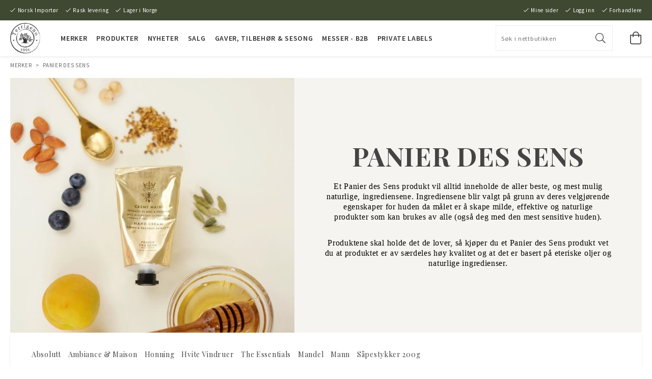

--- FILE ---
content_type: text/html; charset=utf-8
request_url: https://www.terrigeno.no/merker/panier-des-sens
body_size: 45920
content:

      <!DOCTYPE html>
      <html lang="nb" class="page-listproducts culture-nb ff-under-cart-active">
      <head id="ctl00_Head1"><link rel="canonical" href="https://www.terrigeno.no/merker/panier-des-sens" />		<meta http-equiv="Content-Type" content="text/html; charset=utf-8" />
		<meta name="Description" content="Panier des Sens lar seg inspisere av Provence og Middelhavslandenes rike tradisjon.
Resultatet er naturlige, autentiske og pleiende velvære-produkter." />
		<meta name="Keywords" content="PANIER DES SENS" />
<link href="/SystemScripts/jquery/fancybox/jquery.fancybox.css" rel="stylesheet" type="text/css" />
<link href="/M1/Production/css/style.css" rel="stylesheet" type="text/css" />
<link href="/M1/Production/css/extra.css" rel="stylesheet" type="text/css" />
<link href="/M1/Production/css/stylefastcheckout.css" rel="stylesheet" type="text/css" />
<link href="/SystemCss/jquery-ui-custom.css" rel="stylesheet" type="text/css" />

          <script src="/bundle/jshead?v=5YJlCo1tIWjvJzMGCOhKk5uetmcSyMdZj3isgmySddo1"></script>

        <script>var JetshopData={"ChannelInfo":{"Active":1,"Total":1,"Data":{"1":{"Name":"Default","Cultures":["nb-NO"],"DefaultCulture":"nb-NO","Currencies":["NOK"],"DefaultCurrency":"NOK"}}},"ProductId":0,"CategoryId":147,"NewsId":0,"ManufacturerId":0,"PageId":0,"Language":"nb","Culture":"nb-NO","Currency":"NOK","CurrencyDecimalSeparator":",","CurrencySymbol":"kr","CurrencyDisplay":"$ n","VatIncluded":true,"BreadCrumbs":[["MERKER","/merker"],["PANIER DES SENS","/merker/panier-des-sens"]],"CategoryTemplate":1,"PriceList":"Standard","PriceListId":"111eab2c-6a28-41ad-934e-02490d794970","IsLoggedIn":false,"IsStage":false,"IsStartPage":false,"IsCheckoutHttps":false,"ConnectedCategories":null,"CanonicalCategoryId":0,"CanonicalBreadCrumbs":["www.terrigeno.no",""],"Urls":{"CountryRootUrl":"/","CheckoutUrl":"/checkout","StageCheckoutUrl":"/stage/checkout","ServicesUrl":"/Services","MyPagesUrl":"/my-pages","StageMyPagesUrl":"/stage/my-pages","LoginUrl":"/login","StageLoginUrl":"/stage/login","SignupUrl":"/signup","SignoutUrl":"/signout","MyPagesOrdersUrl":"/my-pages/orders","MyPagesOrderdetailsUrl":"/my-pages/orderdetails","MyPagesSettingsUrl":"/my-pages/settings","TermsAndConditionsUrl":"betalingsbetingelser","CartServiceUrl":"/Services/CartInfoService.asmx/LoadCartInfo"},"Translations":{"ContinueShopping":"Handle mer","Total":"Summer","TotalItems":"Summer artikler","Cart":"Handlevogn","AddingItemToCart":"Legger vare i handlekurven...","ResponsiveMyPages_OrderCartRecreationItemErrorNotBuyable":"","ResponsiveMyPages_OrderCartRecreationItemErrorOutOfStock":"","ViewCart":"Se handlekurv","YourShoppingCart":"Din handlekurv","GettingCart":"Henter handlekurven...","IncludingVAT":"herav mva","Search":"Søke","Sort_ArticleNumber":"Artikkelnummer","Sort_Bestseller":"Bestseller","Sort_Custom":"Custom","Sort_DateAdded":"Lagt til","Quantity":"Antall","FilterMobileShowFilter":"Filtrer etter","FilterNoMatch":"Ingen treff for","FilterOk":"Velg","FilterReset":"Nullstill filter","FilterSearch":"Søk etter","FilterSelectAll":"Velg alle","FilterApplyFilter":"Vis produkter","FilterBuyButton":"Kjøp","FilterSelected":"Valgt","FilterStockStatus":"Tilgjengelighet","FilterYes":"Ja","FilterYourChoices":"Ditt valg","FilterClose":"Lukk","FilterInfoButton":"Mer info","FilterLoadMoreProducts":"Last inn flere produkter","FilterMaxPrice":"Pris opp til","FilterMinPrice":"Pris fra","Menu":"Meny","Article":"Artikkel","FilterAllSelected":"Alle valgte","OnlyAvailableInWarehouse":"Bare i butikkene","OnlyAvailableInWebshop":"kun online","PlusVAT":"+ moms","Price":"Pris","ProceedToCheckout":"Gå til kassen","Sort_Name":"Artikkelnavn","Sort_Price":"Pris","Sort_SubName":"Underproduktnavn","ItemNumber":"Artikkelnummer"},"Images":{"3984":["VISUEL_MARQUE_ENTREE_5_DISTRIBUTION_cc17f929-754a-4009-93b6-c05eefeaedc2_540x.jpg?timestamp=1716977276"],"4314":["gel-douche-petales-diris-200ml-panier-des-sens-622020_1800x1800.jpg?timestamp=1765806741","gel-douche-petales-diris-200ml-panier-des-sens-853064_1800x1800.jpg?timestamp=1765806756","gel-douche-fleur-doranger-200ml-panier-des-sens-301990_1800x1800.jpg?timestamp=1765806259"],"4082":["savon-solide-parfume-petales-diris-150g-panier-des-sens-275273_1800x1800.jpg?timestamp=1740145170","savon-solide-parfume-petales-diris-150g-panier-des-sens-803710_900x.jpg?timestamp=1740145203","savon-solide-parfume-petales-diris-150g-panier-des-sens-895833_900x.jpg?timestamp=1740145211"],"4081":["creme-pour-les-mains-petales-diris-75ml-panier-des-sens-182866_1800x1800.jpg?timestamp=1740144531","creme-pour-les-mains-petales-diris-75ml-panier-des-sens-839872_900x.jpg?timestamp=1740144569","creme-pour-les-mains-petales-diris-75ml-panier-des-sens-393956_900x.jpg?timestamp=1740144557","creme-pour-les-mains-petales-diris-75ml-panier-des-sens-437317_900x.jpg?timestamp=1740144563","creme-pour-les-mains-petales-diris-75ml-panier-des-sens-304529_900x.jpg?timestamp=1740144575"],"4080":["savon-de-marseille-liquide-petales-diris-500ml-panier-des-sens-427740_1800x1800-klippet-2.jpg?timestamp=1740143976","savon-de-marseille-liquide-petales-diris-500ml-panier-des-sens-157668_1800x1800.jpg?timestamp=1740142258","savon-de-marseille-liquide-petales-diris-500ml-panier-des-sens-399217_1800x1800.jpg?timestamp=1740142250","Panier-des-Sens-Savons-liquides-benefices_1.jpg?timestamp=1685627858","savon-de-marseille-liquide-petales-diris-500ml-panier-des-sens-304692_540x.jpg?timestamp=1740142266"],"3741":["Panier-des-Sens-Savon-liquide1_1800x1800.jpg?timestamp=1689172032","Panier-des-Sens-Savon-liquide3_1800x1800.jpg?timestamp=1689172044","Panier-des-Sens-Savon-liquide2_1800x1800.jpg?timestamp=1689172054","Panier-des-Sens-Savons-liquides-benefices_1.jpg?timestamp=1685627858","Panier-des-Sens-Olive_bio_provence_ingredient-(2).jpg?timestamp=1686042926"],"517":["liquid-marseille-soap-soothing-provence.jpg?timestamp=1593114476","flytende-sape---Provence---egenskaper.png?timestamp=1718276947","Panier-des-Sens-Savon_liquide_provence_agrumes_3_1800x1800.jpg?timestamp=1683119266","Panier-des-Sens-Savon_liquide_provence_agrumes_4_1800x1800.jpg?timestamp=1683119207","panier-des-sens-parfum-provence.jpg?timestamp=1683119215","Panier-des-Sens-Savons-liquides-benefices_1.jpg?timestamp=1685627858"],"516":["liquid-marseille-soap-relaxing-lavender.jpg?timestamp=1593114549","Flytende-sape---lavendel---egenskaper.png?timestamp=1718277026","Panier-des-Sens-Savon_liquide_lavande_3_1800x1800.jpg?timestamp=1683119541","Panier-des-Sens-Savon_solide_lavande_2_1800x1800.jpg?timestamp=1685970873","Panier-des-Sens-Lavande_sauvage_parfum.jpg?timestamp=1683120706","Panier-des-Sens-Savons-liquides-benefices_1.jpg?timestamp=1685627858"],"515":["liquid-marseille-soap-rejuvenating-rose.jpg?timestamp=1593114597","flytende-sape---Provence---egenskaper2.png?timestamp=1718277139","Panier-des-Sens-Savon_liquide_Rose_4_1800x1800.jpg?timestamp=1683120032","Panier-des-Sens-Savon_liquide_Rose_3_1800x1800.jpg?timestamp=1683120039","Panier-des-Sens-Savons-liquides-benefices_1.jpg?timestamp=1685627858","Panier-des-Sens-Rose_parfum.jpg?timestamp=1686040360","328922503_841690900262280_6300953269308068170_n.jpg?timestamp=1686040394"],"514":["liquid-marseille-soap-firming-sea-fennel.jpg?timestamp=1593114645","Flytende-sape---sjofennikel---med-aktive-ingredienser.png?timestamp=1718277174","Panier-des-Sens-Savon_Liquide_Criste-marine_3_1800x1800.jpg?timestamp=1683120365","Presentasjon1-PhotoRoom-(4).jpg?timestamp=1705485911","Panier-des-Sens-Savons-liquides-benefices_1.jpg?timestamp=1685627858","Panier-des-Sens-Criste_marine_parfum_ingredient.jpg?timestamp=1683120340"],"390":["liquid-marseille-soap-energizing-verbena.jpg?timestamp=1593114733","Flytende-sape---Verbena---egenskaper.png?timestamp=1718277220","Panier-des-Sens-Savon_liquide_verveine_4_1800x1800.jpg?timestamp=1683117931","P00013---flytende-sape-verbena-PhotoRoom.jpg?timestamp=1705486064","Panier-des-Sens-Savons-liquides-benefices_1.jpg?timestamp=1685627858","Panier-des-Sens-Verveine_parfum.jpg?timestamp=1683117937"],"702":["hand-cream-75ml-rejuvenating-rose.jpg?timestamp=1593115202","Panier---handkrem---rose---egenskaper.png?timestamp=1718288084","Panier-des-sens-Creme_Mains_Rose_75ml_5_1800x1800.jpg?timestamp=1683122476","Panier-des-sens-Creme_mains_raisin_30ml_3_1800x1800.jpg?timestamp=1685968067","Panier-des-Sens-Rose_parfum.jpg?timestamp=1686040360","328922503_841690900262280_6300953269308068170_n.jpg?timestamp=1686040394"],"701":["hand-cream-75ml-firming-sea-samphire.jpg?timestamp=1593115251","Panier---handkrem---fennikel---miljo.png?timestamp=1718288116","Panier-des-sens-Creme_mains_criste_marine_75ml_3_1800x1800.jpg?timestamp=1683122699","Panier-des-sens-Creme_mains_raisin_30ml_3_1800x1800.jpg?timestamp=1685968067","Panier-des-Sens-Criste_marine_parfum_ingredient.jpg?timestamp=1683120340"],"700":["creme-mains-verveine-energis-essentiels.jpg?timestamp=1593115291","Panier---handkrem---verbena---egenskaper.png?timestamp=1718288148","Panier-des-sens-Creme_Mains_Verveine_75ml_3_1800x1800.jpg?timestamp=1683123222","Panier-des-sens-Creme_mains_raisin_30ml_3_1800x1800.jpg?timestamp=1685968067","Panier-des-Sens-Verveine_parfum2.jpg?timestamp=1685972555"],"699":["creme-mains-provence-adoucis-essentiels-1.jpg?timestamp=1593115326","Panier---handkrem---provence---egenskaper.png?timestamp=1718288175","Panier-des-sens-Creme_mains_provence_75ml_4_1800x1800.jpg?timestamp=1683123445","Panier-des-sens-Creme_mains_raisin_30ml_3_1800x1800.jpg?timestamp=1685968067","panier-des-sens-parfum-provence.jpg?timestamp=1683119215"],"698":["creme-mains-lavande-relaxant-essentiels-1.jpg?timestamp=1593115442","Panier---handkrem---lavendel---egenskaper.png?timestamp=1718288202","Panier-des-sens-Creme_Mains_lavande_75ml_4_1800x1800.jpg?timestamp=1683123622","Panier-des-sens-Creme_Mains_lavande_75ml_2_1800x1800.jpg?timestamp=1683123629","Panier-des-sens-Creme_mains_raisin_30ml_3_1800x1800.jpg?timestamp=1685968067","Panier-des-Sens-Lavande_sauvage_parfum.jpg?timestamp=1683120706"],"1507":["Panier-des-sens-Creme_mains_verveine_30m---uten-bakgrunn-2.jpg?timestamp=1683124772","Panier-des-sens-Creme_mains_verveine_30ml_2_1800x1800.jpg?timestamp=1683123925","Panier-des-sens-Creme_mains_verveine_30ml_4_1800x1800.jpg?timestamp=1683123931","Panier-des-sens-Creme_mains_raisin_30ml_3_1800x1800.jpg?timestamp=1685968067","Panier-des-Sens-Verveine_parfum.jpg?timestamp=1683117937"],"1506":["hand-cream-30ml-rejuvenating-rose.jpg?timestamp=1593113988","Panier-des-sens-Creme_mains_rose_30ml_2_1800x1800.jpg?timestamp=1683124894","Panier-des-sens-Creme_mains_raisin_30ml_3_1800x1800.jpg?timestamp=1685968067","328922503_841690900262280_6300953269308068170_n.jpg?timestamp=1686040394","Panier-des-Sens-Rose_parfum.jpg?timestamp=1686040360"],"1505":["creme-mains-provence-adoucis-essentiels.jpg?timestamp=1593114052","Panier-des-sens-Creme_mains_provence_30ml_2_1800x1800.jpg?timestamp=1685971801","Panier-des-sens-Creme_mains_raisin_30ml_3_1800x1800.jpg?timestamp=1685968067","panier-des-sens-parfum-provence.jpg?timestamp=1683119215"],"1504":["mini-handkrem-fen.jpg?timestamp=1683125232","Panier-des-sens-Creme_mains_criste_marine_30ml_2_1800x1800.jpg?timestamp=1683125240","Panier-des-sens-Creme_mains_criste_marine_30ml_4_1800x1800.jpg?timestamp=1683125245","Panier-des-sens-Creme_mains_criste_marine_30ml_3_1800x1800.jpg?timestamp=1683125251","Panier-des-sens-Creme_mains_raisin_30ml_3_1800x1800.jpg?timestamp=1685968067","Panier-des-Sens-Criste_marine_parfum_ingredient.jpg?timestamp=1683120340"],"1503":["Panier-des-sens-Creme_mains_lavande_30ml---uten-bakgrunn.jpg?timestamp=1683125639","Panier-des-sens-Creme_mains_lavande_30ml_2_1800x1800.jpg?timestamp=1683125734","Panier-des-sens-Creme_mains_lavande_30ml_3_1800x1800.jpg?timestamp=1683125740","Panier-des-sens-Creme_mains_raisin_30ml_3_1800x1800.jpg?timestamp=1685968067","30440700_10155217585471384_1686274195275782963_n.jpg?timestamp=1685970895","Panier-des-Sens-Lavande_sauvage_parfum.jpg?timestamp=1683120706"],"707":["savon-extra-doux-rose-regene-essentiels.jpg?timestamp=1593114832","Panier---sapestykke---rose---egenskaper.jpg?timestamp=1718289699","aucottagebuckingdame.jpg?timestamp=1686041485","panier-des-sens-savon-solide-mains.jpg?timestamp=1686041657","328922503_841690900262280_6300953269308068170_n.jpg?timestamp=1686040394","Panier-des-Sens-Rose_parfum.jpg?timestamp=1686040360"],"706":["perfumed-vegetable-soap-firming-sea-samphire.jpg?timestamp=1593114882","Panier---sapestykke---fennikel---egenskaper.jpg?timestamp=1718289742","panier-des-sens-savon-solide-mains.jpg?timestamp=1686041657","Panier-des-Sens-Criste_marine_parfum_ingredient.jpg?timestamp=1683120340"],"705":["perfumed-vegetable-soap-energizing-verbena.jpg?timestamp=1593114939","Panier---sapestykke---verbena---egenskaper.png?timestamp=1718289775","108683904_10157115148001384_734965810347240280_n.png?timestamp=1686041743","Panier-des-Sens-Verveine_parfum2.jpg?timestamp=1685972555","panier-des-sens-savon-solide-mains.jpg?timestamp=1686041657"],"704":["vegetable-soap-provence.jpg?timestamp=1593114988","Panier---sapestykke---preovence---egenskaper.jpg?timestamp=1718289811","panier-des-sens-parfum-provence.jpg?timestamp=1683119215","panier-des-sens-savon-solide-mains.jpg?timestamp=1686041657"],"703":["perfumed-vegetable-soap-relaxing-lavender.jpg?timestamp=1593115046","Panier---sapestykke---lavendel---egenskaper.jpg?timestamp=1718289833","Panier-des-Sens-Savon_solide_lavande_2_1800x1800.jpg?timestamp=1685970873","aucottagebuckingdame.jpg?timestamp=1686041485","Panier-des-Sens-Lavande_sauvage_parfum.jpg?timestamp=1683120706","panier-des-sens-savon-solide-mains.jpg?timestamp=1686041657"],"4287":["gel-douche-provence-adoucissante-200ml-panier-des-sens-762637_1800x1800.jpg?timestamp=1757670039","gel-douche-provence-adoucissante-200ml-panier-des-sens-515064_1800x1800.jpg?timestamp=1757670044","panier-des-sens-parfum-provence_blomst.jpg?timestamp=1757670311"],"4286":["gel-douche-verveine-energisante-200ml-panier-des-sens-452723_1800x1800.jpg?timestamp=1757669462","gel-douche-verveine-energisante-200ml-panier-des-sens-451175_1800x1800.jpg?timestamp=1757669468","Panier-des-Sens-Verveine_blomst.jpg?timestamp=1757669641"],"4226":["gel-douche-rose-regenerante-200ml-panier-des-sens-659640_1800x1800.jpg?timestamp=1746523346","gel-douche-rose-regenerante-200ml-panier-des-sens-681405_1800x1800.jpg?timestamp=1746523353","328922503_841690900262280_6300953269308068170_n.jpg?timestamp=1686040394"],"4225":["gel-douche-lavande-relaxante-200ml-panier-des-sens-369420_1800x1800.jpg?timestamp=1746522667","gel-douche-lavande-relaxante-200ml-panier-des-sens-321786_1800x1800.jpg?timestamp=1746522673","Panier-des-Sens-Lavande_sauvage_parfum.jpg?timestamp=1683120706"],"4215":["gel-douche-criste-marine-raffermissante-200ml-panier-des-sens-362886_1800x1800.jpg?timestamp=1745401762","gel-douche-criste-marine-raffermissante-200ml-panier-des-sens-906231_1800x1800.jpg?timestamp=1745401768","Panier-des-Sens-Criste_marine_parfum_ingredient.jpg?timestamp=1683120340"],"1941":["savon-karite-iris-angelique-karite-auth.jpg?timestamp=1593712523","savon-karite-iris-angelique-karite-auth-(1).jpg?timestamp=1593712532","Iris-200g-sape_2535.jpg"],"1940":["savon-karite-figue-sauvage-karite-auth.jpg?timestamp=1593712614","savon-karite-figue-sauvage-karite-auth-(1).jpg?timestamp=1593712620","Panier-des-Sens-Figue.jpg?timestamp=1686046955"],"1793":["savon-karite-violette-imperi-karite-auth.jpg?timestamp=1593713919","savon-karite-violette-imperi-karite-auth-(1).jpg?timestamp=1593713927"],"1787":["savon-karite-coquelicot-karite-auth.jpg?timestamp=1593714408","savon-karite-coquelicot-karite-auth-(1).jpg?timestamp=1593714413","Panier-des-Sens-Coquelicot.jpg?timestamp=1686047679"],"1785":["savon-karite-bleu-lavande-karite-auth.jpg?timestamp=1593714558","LAvendel-200g---uten-bakgrunn.jpg?timestamp=1686047894","Panier-des-Sens-Savon_solide_karit__bleu_lavande_3_1800x1800.jpg?timestamp=1686047932","Panier-des-Sens-Lavande_sauvage_parfum.jpg?timestamp=1683120706"],"2178":["Drue---Flytende-sape-500ml-2022-2.jpg?timestamp=1649164859","PHOTO_GIFTING14-min_1800x1800.jpg?timestamp=1685969769","Panier-des-Sens-Raisin_bio_ingredient.jpg?timestamp=1683111138"],"3503":["Mandel---Body-Cream-2022-2.jpg?timestamp=1649164933","Mandel---Body-Cream-2022.jpg?timestamp=1649164939","Mandel---Body-Cream-eske-2022.jpg?timestamp=1649164944"],"3380":["Mandel---Dusjolje-2022-2.jpg?timestamp=1649165065","Panier-des-Gels-douches_benefices_1.jpg?timestamp=1683106941","Panier-des-sens-Gel_Douche_Amande_Apaisante_2_1800x1800.jpg?timestamp=1683106948"],"3379":["Mandel---Handkrem-75ml-2022-2.jpg?timestamp=1649165077","Panier-des-sens-Creme_mains_amande_apaisante_30ml_3_1800x1800.jpg?timestamp=1683104061","Panier-des-Sens-Amande_bio_provence_ingredient.jpg?timestamp=1683104289"],"3378":["Mandel---Flytende-sape-2022-2.jpg?timestamp=1649165093","278843075_10158315862591384_4020866390891919316_n.jpg?timestamp=1683107524"],"1746":["Mandel---Mini-Handkrem-2022-2.jpg?timestamp=1765809924","Panier-des-sens-Creme_mains_amande_apaisante_30ml_3_1800x1800.jpg?timestamp=1683104061","Panier-des-Sens-Amande_bio_provence_ingredient.jpg?timestamp=1683104289"],"3369":["3701447300988_2.jpg?timestamp=1649164435","sucres-de-gommage-miel-regenerant-(1).jpg?timestamp=1663318523","Panier-des-Sens-Miel2.jpg?timestamp=1683113201"],"3366":["3701447301114_2.jpg?timestamp=1649164503","Panier-des-Sens-Savons-liquides-benefices_1.jpg?timestamp=1685627858","Panier-des-Sens-Miel2.jpg?timestamp=1683113201"],"3365":["3701447301015_2.jpg?timestamp=1649164520","Panier-des-sens-Creme_Mains_Miel_Regenerant_75ml_2_1800x1800.jpg?timestamp=1683113941","3701447301084_4.jpg?timestamp=1649164471","Panier-des-Sens-Miel2.jpg?timestamp=1683113201"],"3364":["3701447301237_2.jpg?timestamp=1649164552","Panier-des-Sens-Miel2.jpg?timestamp=1683113201","3701447301084_4.jpg?timestamp=1649164471"],"3363":["3701447301138_2.jpg?timestamp=1649164578","Panier-des-Sens-Savons-liquides-benefices_1.jpg?timestamp=1685627858","Panier-des-sens-Miel.jpg?timestamp=1683116604"],"4313":["gel-douche-fleur-doranger-200ml-panier-des-sens-485788_1800x1800.jpg?timestamp=1765806241","gel-douche-fleur-doranger-200ml-panier-des-sens-301990_1800x1800.jpg?timestamp=1765806259","Panier-des-Sens-Fleurs_doranger_parfum_ingredient.jpg?timestamp=1685623659"],"3060":["perfumed-soap-orange-blossom.jpg?timestamp=1602768340","Panier-des-Sens-Savon_solide_fleur_doranger_2_1800x1800.jpg?timestamp=1685623646","110699618_10157135445126384_7906179717557411842_n.jpg?timestamp=1685623906","Panier-des-Sens-Fleurs_doranger_parfum_ingredient.jpg?timestamp=1685623659"],"3059":["creme-mains-fleur-d-oranger-.jpg?timestamp=1602768111","Panier-des-sens-Creme_Mains_Fleur_doranger_75ml_3_1800x1800.jpg?timestamp=1685624875","Panier-des-sens-Creme_Mains_Fleur_doranger_75ml_2_1800x1800.jpg?timestamp=1685624844","creme-mains-fleur-d-oranger--(3).jpg?timestamp=1602768117","Panier-des-Sens-Fleurs_doranger_parfum_ingredient.jpg?timestamp=1685623659"],"3054":["liquid-marseille-soap-orange-blossom.jpg?timestamp=1602757851","Panier-des-Sens-SavonLiquide_FleurDOranger_2_1800x1800.jpg?timestamp=1685627831","Panier-des-Sens-SavonLiquide_FleurDOranger_3_1800x1800.jpg?timestamp=1685627845","Panier-des-Sens-Savons-liquides-benefices_1.jpg?timestamp=1685627858","Panier-des-Sens-Fleurs_doranger_parfum_ingredient.jpg?timestamp=1685623659"],"2346":["liquid-marseille-soap-precious-jasmine.jpg?timestamp=1602758836","Panier-des-Sens-Savon-Liquide_Jasmin_2_1800x1800.jpg?timestamp=1685628319","Panier-des-Sens-Savon-Liquide_Jasmin_4_1800x1800.jpg?timestamp=1685628332","Panier-des-Sens-Savon_solide_jasmin_3_1800x1800.jpg?timestamp=1685624151","Panier-des-Sens-Savons-liquides-benefices_1.jpg?timestamp=1685627858","Panier-des-Sens-Jasmin_parfum-(2).jpg?timestamp=1685624158"],"2344":["gel-douche-jasmin-precieux-absolues.jpg?timestamp=1602759364","Panier-des-sens-Gel_douche_jasmin_3_1800x1800.jpg?timestamp=1685626748","292580071_10158443355791384_801801125720082013_n.jpg?timestamp=1685626755","Panier-des-Sens-Jasmin_parfum-(2).jpg?timestamp=1685624158","Panier-des-Sens-Jasmin_parfum-(2).jpg?timestamp=1685624158","Panier-des-Sens-Jasmin_parfum-(2).jpg?timestamp=1685624158","Panier-des-Sens-Jasmin_parfum-(2).jpg?timestamp=1685624158"],"2342":["creme-mains-jasmin-precieux-absolues-1.jpg?timestamp=1602760534","Panier-des-sens-Creme_Mains_Jasmin_75ml_2_1800x1800.jpg?timestamp=1685625630","Panier-des-Sens-Savon_solide_jasmin_3_1800x1800.jpg?timestamp=1685624151","Panier-des-Sens-Jasmin_parfum-(2).jpg?timestamp=1685624158"],"2341":["perfumed-soap-precious-jasmine-.jpg?timestamp=1602760965","Panier-des-Sens-Savon_solide_jasmin_2_1800x1800.jpg?timestamp=1685624140","Panier-des-Sens-Savon_solide_jasmin_3_1800x1800.jpg?timestamp=1685624151","Panier-des-Sens-Jasmin_parfum-(2).jpg?timestamp=1685624158"],"1935":["savon-parfume-geranium-rosat-absolues.jpg?timestamp=1602766292","Panier-des-Sens-Savon_solide_geranium_2_1800x1800.jpg?timestamp=1685624455","Panier-des-Sens-Savon_solide_geranium_3_1800x1800.jpg?timestamp=1685624462","Panier-des-Sens-Geranium_parfum.jpg?timestamp=1685624469"],"1933":["creme-mains-geranium-rosat-absolues.jpg?timestamp=1602766599","Panier-des-sens-Creme_Mains_Geranium_75ml_2_1800x1800-(1).jpg?timestamp=1685625992","Panier-des-sens-Creme_Mains_Geranium_75ml_3_1800x1800.jpg?timestamp=1685626002","Panier-des-Sens-Geranium_parfum.jpg?timestamp=1685624469"],"1932":["gel-douche-geranium-rosat-absolues.jpg?timestamp=1602766714","Panier-des-sens-Gel_douche_geranium_2_1800x1800.jpg?timestamp=1685627014","Panier-des-sens-Gel_douche_geranium_3_1800x1800.jpg?timestamp=1685627024","Panier-des-Sens-Geranium_parfum.jpg?timestamp=1685624469"],"1930":["liquid-marseille-soap-rose-geranium.jpg?timestamp=1602768646","Panier-des-Sens-Savon-Liquide_Geranium_2_1800x1800.jpg?timestamp=1685628567","Panier-des-Sens-Savon-Liquide_Geranium_3_1800x1800.jpg?timestamp=1685628573","Panier-des-sens-Creme_Mains_Geranium_75ml_3_1800x1800.jpg?timestamp=1685626002","Panier-des-Sens-Savons-liquides-benefices_1.jpg?timestamp=1685627858","Panier-des-Sens-Geranium_parfum.jpg?timestamp=1685624469"],"3558":["Panier-des-sens-Parfum_cerisier_1_1800x1800.jpg?timestamp=1685703721","Panier-des-sens-Parfum_cerisier_2_1800x1800.jpg?timestamp=1685703747","Panier-des-Sens-fleur-de-cerisier.jpg?timestamp=1685702615","Panier-des-sens-ambiance-maison.jpg?timestamp=1685702621"],"3557":["Panier-des-sens-Parfum_interieur_cedre_1_1800x1800.jpg?timestamp=1685712543","Panier-des-sens-Parfum_interieur_cedre_2_1800x1800.jpg?timestamp=1685712552","Panier-des-Sens-cedre.jpg?timestamp=1685712635","Panier-des-sens-ambiance-maison.jpg?timestamp=1685702621"],"3555":["Panier-des-sens-Bougie_parfum_e_cire_naturelle_fleurs_de_cerisier_1_1800x1800.jpg?timestamp=1685703880","Panier-des-sens-Bougie_parfum_e_cire_naturelle_fleurs_de_cerisier_2_1800x1800.jpg?timestamp=1685703885","Panier-des-sens-Bougie_parfum_e_cire_naturelle_fleurs_de_cerisier_3_1800x1800.jpg?timestamp=1685703891","Panier-des-Sens-fleur-de-cerisier.jpg?timestamp=1685702615"],"3554":["Panier-des-Bougie_parfum_e_cedre_1_1800x1800.jpg?timestamp=1685712773","Panier-des-Bougie_parfum_e_cedre_4_1800x1800.jpg?timestamp=1685712778","Panier-des-Bougie_parfum_e_cedre_2_1800x1800.jpg?timestamp=1685712784","Panier-des-Sens-cedre.jpg?timestamp=1685712635","Panier-des-sens-ambiance-maison.jpg?timestamp=1685702621"],"3553":["Panier-des-sens-Bougie_fleur_de_coton_1_1800x1800.jpg?timestamp=1685712830","Panier-des-sens-Bougie_fleur_de_coton_3_1800x1800.jpg?timestamp=1685712836","Panier-des-sens-Bougie_fleur_de_coton_1800x1800.jpg?timestamp=1685712844","Panier-des-sens-fleur-de-coton.jpg?timestamp=1685712740","Panier-des-sens-ambiance-maison.jpg?timestamp=1685702621"],"3551":["Panier-des-sensRecharge_parfum_cedre_1_720x.jpg?timestamp=1685712891","Panier-des-sens-Diffuseur_parfum_tiges_cedre_4_1800x1800.jpg?timestamp=1685712915","Panier-des-sens-Diffuseur_parfum_tiges_cedre_2_1800x1800.jpg?timestamp=1685712924","Panier-des-Sens-cedre.jpg?timestamp=1685712635","Panier-des-sens-ambiance-maison.jpg?timestamp=1685702621"],"3549":["Panier-des-sens-Diffuseur_fleurs_de_cerisier_1_720x.jpg?timestamp=1685702949","Panier-des-sens-Diffuseur_fleurs_de_cerisier_3_1800x1800.jpg?timestamp=1685702962","Panier-des-sens-Diffuseur_fleurs_de_cerisier_2_1800x1800.jpg?timestamp=1685702969","Panier-des-Sens-fleur-de-cerisier.jpg?timestamp=1685702615","Panier-des-sens-ambiance-maison.jpg?timestamp=1685702621"],"3548":["Panier-des-sens-Diffuseur_parfum_tiges_cedre_1_1800x1800.jpg?timestamp=1685713045","Panier-des-sens-Diffuseur_parfum_tiges_cedre_4_1800x1800.jpg?timestamp=1685712915","PHOTO_GIFTING12-min_1800x1800.jpg?timestamp=1685713081","Panier-des-sens-Diffuseur_parfum_tiges_cedre_2_1800x1800.jpg?timestamp=1685712924","Panier-des-Sens-cedre.jpg?timestamp=1685712635","Panier-des-sens-ambiance-maison.jpg?timestamp=1685702621"],"3350":["gel-creme-visage-anti-pollution.jpg?timestamp=1637679824","Panier-des-sens-Gel_creme_visage_homme_naturel_lolivier_3_1800x1800.jpg?timestamp=1686044378","gel-creme-visage-anti-pollution-(1).jpg?timestamp=1637679835","gel-creme-visage-anti-pollution-(2).jpg?timestamp=1637679842","Panier-des-Sens-soins-homme.jpg?timestamp=1686044418","panier-des-sens-figue-de-barbarie.jpg?timestamp=1686045334"],"3349":["deodorant-naturel.jpg?timestamp=1637678620","160998235_10157641681221384_2257488992461184907_n.jpg?timestamp=1637677574","Deodorant---instagram.jpg?timestamp=1673961757","panier-des-sens-figue-de-barbarie.jpg?timestamp=1686045334"],"3197":["gel-nettoyant-visage-corps-et-cheveux-hydratation-et-energie.jpg?timestamp=1614006232","gel-nettoyant-visage-corps-et-cheveux-hydratation-et-energie-(1).jpg?timestamp=1614006238","Panier-des-sens-Gel_nettoyant_visage_homme_naturel_lolivier_3_1800x1800.jpg?timestamp=1686045182","225390328_10157894851011384_8636266703471661352_n.jpg?timestamp=1686045212","panier-des-sens-figue-de-barbarie.jpg?timestamp=1686045334"],"3196":["savon-barbe-olivier.jpg?timestamp=1614005183","Panier-des-sens-Savon_a_barbe_naturel_moussant_lolivier_3_1800x1800.jpg?timestamp=1686045803","savon-barbe-olivier-(2).jpg?timestamp=1614005188","barbersape---miljo.jpg?timestamp=1686045825","Panier-des-Sens-savon-barbe.jpg?timestamp=1686045859","panier-des-sens-figue-de-barbarie.jpg?timestamp=1686045334"]},"Products":{"3984":{"TemplateItems":[],"Images":["VISUEL_MARQUE_ENTREE_5_DISTRIBUTION_cc17f929-754a-4009-93b6-c05eefeaedc2_540x.jpg?timestamp=1716977276"],"WasaLeasingMonthlyCost":null},"4314":{"TemplateItems":[],"Images":["gel-douche-petales-diris-200ml-panier-des-sens-622020_1800x1800.jpg?timestamp=1765806741","gel-douche-petales-diris-200ml-panier-des-sens-853064_1800x1800.jpg?timestamp=1765806756","gel-douche-fleur-doranger-200ml-panier-des-sens-301990_1800x1800.jpg?timestamp=1765806259"],"WasaLeasingMonthlyCost":null},"4082":{"TemplateItems":[],"Images":["savon-solide-parfume-petales-diris-150g-panier-des-sens-275273_1800x1800.jpg?timestamp=1740145170","savon-solide-parfume-petales-diris-150g-panier-des-sens-803710_900x.jpg?timestamp=1740145203","savon-solide-parfume-petales-diris-150g-panier-des-sens-895833_900x.jpg?timestamp=1740145211"],"WasaLeasingMonthlyCost":null},"4081":{"TemplateItems":[],"Images":["creme-pour-les-mains-petales-diris-75ml-panier-des-sens-182866_1800x1800.jpg?timestamp=1740144531","creme-pour-les-mains-petales-diris-75ml-panier-des-sens-839872_900x.jpg?timestamp=1740144569","creme-pour-les-mains-petales-diris-75ml-panier-des-sens-393956_900x.jpg?timestamp=1740144557","creme-pour-les-mains-petales-diris-75ml-panier-des-sens-437317_900x.jpg?timestamp=1740144563","creme-pour-les-mains-petales-diris-75ml-panier-des-sens-304529_900x.jpg?timestamp=1740144575"],"WasaLeasingMonthlyCost":null},"4080":{"TemplateItems":[],"Images":["savon-de-marseille-liquide-petales-diris-500ml-panier-des-sens-427740_1800x1800-klippet-2.jpg?timestamp=1740143976","savon-de-marseille-liquide-petales-diris-500ml-panier-des-sens-157668_1800x1800.jpg?timestamp=1740142258","savon-de-marseille-liquide-petales-diris-500ml-panier-des-sens-399217_1800x1800.jpg?timestamp=1740142250","Panier-des-Sens-Savons-liquides-benefices_1.jpg?timestamp=1685627858","savon-de-marseille-liquide-petales-diris-500ml-panier-des-sens-304692_540x.jpg?timestamp=1740142266"],"WasaLeasingMonthlyCost":null},"3741":{"TemplateItems":[],"Images":["Panier-des-Sens-Savon-liquide1_1800x1800.jpg?timestamp=1689172032","Panier-des-Sens-Savon-liquide3_1800x1800.jpg?timestamp=1689172044","Panier-des-Sens-Savon-liquide2_1800x1800.jpg?timestamp=1689172054","Panier-des-Sens-Savons-liquides-benefices_1.jpg?timestamp=1685627858","Panier-des-Sens-Olive_bio_provence_ingredient-(2).jpg?timestamp=1686042926"],"WasaLeasingMonthlyCost":null},"517":{"TemplateItems":[],"Images":["liquid-marseille-soap-soothing-provence.jpg?timestamp=1593114476","flytende-sape---Provence---egenskaper.png?timestamp=1718276947","Panier-des-Sens-Savon_liquide_provence_agrumes_3_1800x1800.jpg?timestamp=1683119266","Panier-des-Sens-Savon_liquide_provence_agrumes_4_1800x1800.jpg?timestamp=1683119207","panier-des-sens-parfum-provence.jpg?timestamp=1683119215","Panier-des-Sens-Savons-liquides-benefices_1.jpg?timestamp=1685627858"],"WasaLeasingMonthlyCost":null},"516":{"TemplateItems":[],"Images":["liquid-marseille-soap-relaxing-lavender.jpg?timestamp=1593114549","Flytende-sape---lavendel---egenskaper.png?timestamp=1718277026","Panier-des-Sens-Savon_liquide_lavande_3_1800x1800.jpg?timestamp=1683119541","Panier-des-Sens-Savon_solide_lavande_2_1800x1800.jpg?timestamp=1685970873","Panier-des-Sens-Lavande_sauvage_parfum.jpg?timestamp=1683120706","Panier-des-Sens-Savons-liquides-benefices_1.jpg?timestamp=1685627858"],"WasaLeasingMonthlyCost":null},"515":{"TemplateItems":[],"Images":["liquid-marseille-soap-rejuvenating-rose.jpg?timestamp=1593114597","flytende-sape---Provence---egenskaper2.png?timestamp=1718277139","Panier-des-Sens-Savon_liquide_Rose_4_1800x1800.jpg?timestamp=1683120032","Panier-des-Sens-Savon_liquide_Rose_3_1800x1800.jpg?timestamp=1683120039","Panier-des-Sens-Savons-liquides-benefices_1.jpg?timestamp=1685627858","Panier-des-Sens-Rose_parfum.jpg?timestamp=1686040360","328922503_841690900262280_6300953269308068170_n.jpg?timestamp=1686040394"],"WasaLeasingMonthlyCost":null},"514":{"TemplateItems":[],"Images":["liquid-marseille-soap-firming-sea-fennel.jpg?timestamp=1593114645","Flytende-sape---sjofennikel---med-aktive-ingredienser.png?timestamp=1718277174","Panier-des-Sens-Savon_Liquide_Criste-marine_3_1800x1800.jpg?timestamp=1683120365","Presentasjon1-PhotoRoom-(4).jpg?timestamp=1705485911","Panier-des-Sens-Savons-liquides-benefices_1.jpg?timestamp=1685627858","Panier-des-Sens-Criste_marine_parfum_ingredient.jpg?timestamp=1683120340"],"WasaLeasingMonthlyCost":null},"390":{"TemplateItems":[],"Images":["liquid-marseille-soap-energizing-verbena.jpg?timestamp=1593114733","Flytende-sape---Verbena---egenskaper.png?timestamp=1718277220","Panier-des-Sens-Savon_liquide_verveine_4_1800x1800.jpg?timestamp=1683117931","P00013---flytende-sape-verbena-PhotoRoom.jpg?timestamp=1705486064","Panier-des-Sens-Savons-liquides-benefices_1.jpg?timestamp=1685627858","Panier-des-Sens-Verveine_parfum.jpg?timestamp=1683117937"],"WasaLeasingMonthlyCost":null},"702":{"TemplateItems":[],"Images":["hand-cream-75ml-rejuvenating-rose.jpg?timestamp=1593115202","Panier---handkrem---rose---egenskaper.png?timestamp=1718288084","Panier-des-sens-Creme_Mains_Rose_75ml_5_1800x1800.jpg?timestamp=1683122476","Panier-des-sens-Creme_mains_raisin_30ml_3_1800x1800.jpg?timestamp=1685968067","Panier-des-Sens-Rose_parfum.jpg?timestamp=1686040360","328922503_841690900262280_6300953269308068170_n.jpg?timestamp=1686040394"],"WasaLeasingMonthlyCost":null},"701":{"TemplateItems":[],"Images":["hand-cream-75ml-firming-sea-samphire.jpg?timestamp=1593115251","Panier---handkrem---fennikel---miljo.png?timestamp=1718288116","Panier-des-sens-Creme_mains_criste_marine_75ml_3_1800x1800.jpg?timestamp=1683122699","Panier-des-sens-Creme_mains_raisin_30ml_3_1800x1800.jpg?timestamp=1685968067","Panier-des-Sens-Criste_marine_parfum_ingredient.jpg?timestamp=1683120340"],"WasaLeasingMonthlyCost":null},"700":{"TemplateItems":[],"Images":["creme-mains-verveine-energis-essentiels.jpg?timestamp=1593115291","Panier---handkrem---verbena---egenskaper.png?timestamp=1718288148","Panier-des-sens-Creme_Mains_Verveine_75ml_3_1800x1800.jpg?timestamp=1683123222","Panier-des-sens-Creme_mains_raisin_30ml_3_1800x1800.jpg?timestamp=1685968067","Panier-des-Sens-Verveine_parfum2.jpg?timestamp=1685972555"],"WasaLeasingMonthlyCost":null},"699":{"TemplateItems":[],"Images":["creme-mains-provence-adoucis-essentiels-1.jpg?timestamp=1593115326","Panier---handkrem---provence---egenskaper.png?timestamp=1718288175","Panier-des-sens-Creme_mains_provence_75ml_4_1800x1800.jpg?timestamp=1683123445","Panier-des-sens-Creme_mains_raisin_30ml_3_1800x1800.jpg?timestamp=1685968067","panier-des-sens-parfum-provence.jpg?timestamp=1683119215"],"WasaLeasingMonthlyCost":null},"698":{"TemplateItems":[],"Images":["creme-mains-lavande-relaxant-essentiels-1.jpg?timestamp=1593115442","Panier---handkrem---lavendel---egenskaper.png?timestamp=1718288202","Panier-des-sens-Creme_Mains_lavande_75ml_4_1800x1800.jpg?timestamp=1683123622","Panier-des-sens-Creme_Mains_lavande_75ml_2_1800x1800.jpg?timestamp=1683123629","Panier-des-sens-Creme_mains_raisin_30ml_3_1800x1800.jpg?timestamp=1685968067","Panier-des-Sens-Lavande_sauvage_parfum.jpg?timestamp=1683120706"],"WasaLeasingMonthlyCost":null},"1507":{"TemplateItems":[],"Images":["Panier-des-sens-Creme_mains_verveine_30m---uten-bakgrunn-2.jpg?timestamp=1683124772","Panier-des-sens-Creme_mains_verveine_30ml_2_1800x1800.jpg?timestamp=1683123925","Panier-des-sens-Creme_mains_verveine_30ml_4_1800x1800.jpg?timestamp=1683123931","Panier-des-sens-Creme_mains_raisin_30ml_3_1800x1800.jpg?timestamp=1685968067","Panier-des-Sens-Verveine_parfum.jpg?timestamp=1683117937"],"WasaLeasingMonthlyCost":null},"1506":{"TemplateItems":[],"Images":["hand-cream-30ml-rejuvenating-rose.jpg?timestamp=1593113988","Panier-des-sens-Creme_mains_rose_30ml_2_1800x1800.jpg?timestamp=1683124894","Panier-des-sens-Creme_mains_raisin_30ml_3_1800x1800.jpg?timestamp=1685968067","328922503_841690900262280_6300953269308068170_n.jpg?timestamp=1686040394","Panier-des-Sens-Rose_parfum.jpg?timestamp=1686040360"],"WasaLeasingMonthlyCost":null},"1505":{"TemplateItems":[],"Images":["creme-mains-provence-adoucis-essentiels.jpg?timestamp=1593114052","Panier-des-sens-Creme_mains_provence_30ml_2_1800x1800.jpg?timestamp=1685971801","Panier-des-sens-Creme_mains_raisin_30ml_3_1800x1800.jpg?timestamp=1685968067","panier-des-sens-parfum-provence.jpg?timestamp=1683119215"],"WasaLeasingMonthlyCost":null},"1504":{"TemplateItems":[],"Images":["mini-handkrem-fen.jpg?timestamp=1683125232","Panier-des-sens-Creme_mains_criste_marine_30ml_2_1800x1800.jpg?timestamp=1683125240","Panier-des-sens-Creme_mains_criste_marine_30ml_4_1800x1800.jpg?timestamp=1683125245","Panier-des-sens-Creme_mains_criste_marine_30ml_3_1800x1800.jpg?timestamp=1683125251","Panier-des-sens-Creme_mains_raisin_30ml_3_1800x1800.jpg?timestamp=1685968067","Panier-des-Sens-Criste_marine_parfum_ingredient.jpg?timestamp=1683120340"],"WasaLeasingMonthlyCost":null},"1503":{"TemplateItems":[],"Images":["Panier-des-sens-Creme_mains_lavande_30ml---uten-bakgrunn.jpg?timestamp=1683125639","Panier-des-sens-Creme_mains_lavande_30ml_2_1800x1800.jpg?timestamp=1683125734","Panier-des-sens-Creme_mains_lavande_30ml_3_1800x1800.jpg?timestamp=1683125740","Panier-des-sens-Creme_mains_raisin_30ml_3_1800x1800.jpg?timestamp=1685968067","30440700_10155217585471384_1686274195275782963_n.jpg?timestamp=1685970895","Panier-des-Sens-Lavande_sauvage_parfum.jpg?timestamp=1683120706"],"WasaLeasingMonthlyCost":null},"707":{"TemplateItems":[],"Images":["savon-extra-doux-rose-regene-essentiels.jpg?timestamp=1593114832","Panier---sapestykke---rose---egenskaper.jpg?timestamp=1718289699","aucottagebuckingdame.jpg?timestamp=1686041485","panier-des-sens-savon-solide-mains.jpg?timestamp=1686041657","328922503_841690900262280_6300953269308068170_n.jpg?timestamp=1686040394","Panier-des-Sens-Rose_parfum.jpg?timestamp=1686040360"],"WasaLeasingMonthlyCost":null},"706":{"TemplateItems":[],"Images":["perfumed-vegetable-soap-firming-sea-samphire.jpg?timestamp=1593114882","Panier---sapestykke---fennikel---egenskaper.jpg?timestamp=1718289742","panier-des-sens-savon-solide-mains.jpg?timestamp=1686041657","Panier-des-Sens-Criste_marine_parfum_ingredient.jpg?timestamp=1683120340"],"WasaLeasingMonthlyCost":null},"705":{"TemplateItems":[],"Images":["perfumed-vegetable-soap-energizing-verbena.jpg?timestamp=1593114939","Panier---sapestykke---verbena---egenskaper.png?timestamp=1718289775","108683904_10157115148001384_734965810347240280_n.png?timestamp=1686041743","Panier-des-Sens-Verveine_parfum2.jpg?timestamp=1685972555","panier-des-sens-savon-solide-mains.jpg?timestamp=1686041657"],"WasaLeasingMonthlyCost":null},"704":{"TemplateItems":[],"Images":["vegetable-soap-provence.jpg?timestamp=1593114988","Panier---sapestykke---preovence---egenskaper.jpg?timestamp=1718289811","panier-des-sens-parfum-provence.jpg?timestamp=1683119215","panier-des-sens-savon-solide-mains.jpg?timestamp=1686041657"],"WasaLeasingMonthlyCost":null},"703":{"TemplateItems":[],"Images":["perfumed-vegetable-soap-relaxing-lavender.jpg?timestamp=1593115046","Panier---sapestykke---lavendel---egenskaper.jpg?timestamp=1718289833","Panier-des-Sens-Savon_solide_lavande_2_1800x1800.jpg?timestamp=1685970873","aucottagebuckingdame.jpg?timestamp=1686041485","Panier-des-Sens-Lavande_sauvage_parfum.jpg?timestamp=1683120706","panier-des-sens-savon-solide-mains.jpg?timestamp=1686041657"],"WasaLeasingMonthlyCost":null},"4287":{"TemplateItems":[],"Images":["gel-douche-provence-adoucissante-200ml-panier-des-sens-762637_1800x1800.jpg?timestamp=1757670039","gel-douche-provence-adoucissante-200ml-panier-des-sens-515064_1800x1800.jpg?timestamp=1757670044","panier-des-sens-parfum-provence_blomst.jpg?timestamp=1757670311"],"WasaLeasingMonthlyCost":null},"4286":{"TemplateItems":[],"Images":["gel-douche-verveine-energisante-200ml-panier-des-sens-452723_1800x1800.jpg?timestamp=1757669462","gel-douche-verveine-energisante-200ml-panier-des-sens-451175_1800x1800.jpg?timestamp=1757669468","Panier-des-Sens-Verveine_blomst.jpg?timestamp=1757669641"],"WasaLeasingMonthlyCost":null},"4226":{"TemplateItems":[],"Images":["gel-douche-rose-regenerante-200ml-panier-des-sens-659640_1800x1800.jpg?timestamp=1746523346","gel-douche-rose-regenerante-200ml-panier-des-sens-681405_1800x1800.jpg?timestamp=1746523353","328922503_841690900262280_6300953269308068170_n.jpg?timestamp=1686040394"],"WasaLeasingMonthlyCost":null},"4225":{"TemplateItems":[],"Images":["gel-douche-lavande-relaxante-200ml-panier-des-sens-369420_1800x1800.jpg?timestamp=1746522667","gel-douche-lavande-relaxante-200ml-panier-des-sens-321786_1800x1800.jpg?timestamp=1746522673","Panier-des-Sens-Lavande_sauvage_parfum.jpg?timestamp=1683120706"],"WasaLeasingMonthlyCost":null},"4215":{"TemplateItems":[],"Images":["gel-douche-criste-marine-raffermissante-200ml-panier-des-sens-362886_1800x1800.jpg?timestamp=1745401762","gel-douche-criste-marine-raffermissante-200ml-panier-des-sens-906231_1800x1800.jpg?timestamp=1745401768","Panier-des-Sens-Criste_marine_parfum_ingredient.jpg?timestamp=1683120340"],"WasaLeasingMonthlyCost":null},"1941":{"TemplateItems":[],"Images":["savon-karite-iris-angelique-karite-auth.jpg?timestamp=1593712523","savon-karite-iris-angelique-karite-auth-(1).jpg?timestamp=1593712532","Iris-200g-sape_2535.jpg"],"WasaLeasingMonthlyCost":null},"1940":{"TemplateItems":[],"Images":["savon-karite-figue-sauvage-karite-auth.jpg?timestamp=1593712614","savon-karite-figue-sauvage-karite-auth-(1).jpg?timestamp=1593712620","Panier-des-Sens-Figue.jpg?timestamp=1686046955"],"WasaLeasingMonthlyCost":null},"1793":{"TemplateItems":[],"Images":["savon-karite-violette-imperi-karite-auth.jpg?timestamp=1593713919","savon-karite-violette-imperi-karite-auth-(1).jpg?timestamp=1593713927"],"WasaLeasingMonthlyCost":null},"1787":{"TemplateItems":[],"Images":["savon-karite-coquelicot-karite-auth.jpg?timestamp=1593714408","savon-karite-coquelicot-karite-auth-(1).jpg?timestamp=1593714413","Panier-des-Sens-Coquelicot.jpg?timestamp=1686047679"],"WasaLeasingMonthlyCost":null},"1785":{"TemplateItems":[],"Images":["savon-karite-bleu-lavande-karite-auth.jpg?timestamp=1593714558","LAvendel-200g---uten-bakgrunn.jpg?timestamp=1686047894","Panier-des-Sens-Savon_solide_karit__bleu_lavande_3_1800x1800.jpg?timestamp=1686047932","Panier-des-Sens-Lavande_sauvage_parfum.jpg?timestamp=1683120706"],"WasaLeasingMonthlyCost":null},"2178":{"TemplateItems":[],"Images":["Drue---Flytende-sape-500ml-2022-2.jpg?timestamp=1649164859","PHOTO_GIFTING14-min_1800x1800.jpg?timestamp=1685969769","Panier-des-Sens-Raisin_bio_ingredient.jpg?timestamp=1683111138"],"WasaLeasingMonthlyCost":null},"3503":{"TemplateItems":[],"Images":["Mandel---Body-Cream-2022-2.jpg?timestamp=1649164933","Mandel---Body-Cream-2022.jpg?timestamp=1649164939","Mandel---Body-Cream-eske-2022.jpg?timestamp=1649164944"],"WasaLeasingMonthlyCost":null},"3380":{"TemplateItems":[],"Images":["Mandel---Dusjolje-2022-2.jpg?timestamp=1649165065","Panier-des-Gels-douches_benefices_1.jpg?timestamp=1683106941","Panier-des-sens-Gel_Douche_Amande_Apaisante_2_1800x1800.jpg?timestamp=1683106948"],"WasaLeasingMonthlyCost":null},"3379":{"TemplateItems":[],"Images":["Mandel---Handkrem-75ml-2022-2.jpg?timestamp=1649165077","Panier-des-sens-Creme_mains_amande_apaisante_30ml_3_1800x1800.jpg?timestamp=1683104061","Panier-des-Sens-Amande_bio_provence_ingredient.jpg?timestamp=1683104289"],"WasaLeasingMonthlyCost":null},"3378":{"TemplateItems":[],"Images":["Mandel---Flytende-sape-2022-2.jpg?timestamp=1649165093","278843075_10158315862591384_4020866390891919316_n.jpg?timestamp=1683107524"],"WasaLeasingMonthlyCost":null},"1746":{"TemplateItems":[],"Images":["Mandel---Mini-Handkrem-2022-2.jpg?timestamp=1765809924","Panier-des-sens-Creme_mains_amande_apaisante_30ml_3_1800x1800.jpg?timestamp=1683104061","Panier-des-Sens-Amande_bio_provence_ingredient.jpg?timestamp=1683104289"],"WasaLeasingMonthlyCost":null},"3369":{"TemplateItems":[],"Images":["3701447300988_2.jpg?timestamp=1649164435","sucres-de-gommage-miel-regenerant-(1).jpg?timestamp=1663318523","Panier-des-Sens-Miel2.jpg?timestamp=1683113201"],"WasaLeasingMonthlyCost":null},"3366":{"TemplateItems":[],"Images":["3701447301114_2.jpg?timestamp=1649164503","Panier-des-Sens-Savons-liquides-benefices_1.jpg?timestamp=1685627858","Panier-des-Sens-Miel2.jpg?timestamp=1683113201"],"WasaLeasingMonthlyCost":null},"3365":{"TemplateItems":[],"Images":["3701447301015_2.jpg?timestamp=1649164520","Panier-des-sens-Creme_Mains_Miel_Regenerant_75ml_2_1800x1800.jpg?timestamp=1683113941","3701447301084_4.jpg?timestamp=1649164471","Panier-des-Sens-Miel2.jpg?timestamp=1683113201"],"WasaLeasingMonthlyCost":null},"3364":{"TemplateItems":[],"Images":["3701447301237_2.jpg?timestamp=1649164552","Panier-des-Sens-Miel2.jpg?timestamp=1683113201","3701447301084_4.jpg?timestamp=1649164471"],"WasaLeasingMonthlyCost":null},"3363":{"TemplateItems":[],"Images":["3701447301138_2.jpg?timestamp=1649164578","Panier-des-Sens-Savons-liquides-benefices_1.jpg?timestamp=1685627858","Panier-des-sens-Miel.jpg?timestamp=1683116604"],"WasaLeasingMonthlyCost":null},"4313":{"TemplateItems":[],"Images":["gel-douche-fleur-doranger-200ml-panier-des-sens-485788_1800x1800.jpg?timestamp=1765806241","gel-douche-fleur-doranger-200ml-panier-des-sens-301990_1800x1800.jpg?timestamp=1765806259","Panier-des-Sens-Fleurs_doranger_parfum_ingredient.jpg?timestamp=1685623659"],"WasaLeasingMonthlyCost":null},"3060":{"TemplateItems":[],"Images":["perfumed-soap-orange-blossom.jpg?timestamp=1602768340","Panier-des-Sens-Savon_solide_fleur_doranger_2_1800x1800.jpg?timestamp=1685623646","110699618_10157135445126384_7906179717557411842_n.jpg?timestamp=1685623906","Panier-des-Sens-Fleurs_doranger_parfum_ingredient.jpg?timestamp=1685623659"],"WasaLeasingMonthlyCost":null},"3059":{"TemplateItems":[],"Images":["creme-mains-fleur-d-oranger-.jpg?timestamp=1602768111","Panier-des-sens-Creme_Mains_Fleur_doranger_75ml_3_1800x1800.jpg?timestamp=1685624875","Panier-des-sens-Creme_Mains_Fleur_doranger_75ml_2_1800x1800.jpg?timestamp=1685624844","creme-mains-fleur-d-oranger--(3).jpg?timestamp=1602768117","Panier-des-Sens-Fleurs_doranger_parfum_ingredient.jpg?timestamp=1685623659"],"WasaLeasingMonthlyCost":null},"3054":{"TemplateItems":[],"Images":["liquid-marseille-soap-orange-blossom.jpg?timestamp=1602757851","Panier-des-Sens-SavonLiquide_FleurDOranger_2_1800x1800.jpg?timestamp=1685627831","Panier-des-Sens-SavonLiquide_FleurDOranger_3_1800x1800.jpg?timestamp=1685627845","Panier-des-Sens-Savons-liquides-benefices_1.jpg?timestamp=1685627858","Panier-des-Sens-Fleurs_doranger_parfum_ingredient.jpg?timestamp=1685623659"],"WasaLeasingMonthlyCost":null},"2346":{"TemplateItems":[],"Images":["liquid-marseille-soap-precious-jasmine.jpg?timestamp=1602758836","Panier-des-Sens-Savon-Liquide_Jasmin_2_1800x1800.jpg?timestamp=1685628319","Panier-des-Sens-Savon-Liquide_Jasmin_4_1800x1800.jpg?timestamp=1685628332","Panier-des-Sens-Savon_solide_jasmin_3_1800x1800.jpg?timestamp=1685624151","Panier-des-Sens-Savons-liquides-benefices_1.jpg?timestamp=1685627858","Panier-des-Sens-Jasmin_parfum-(2).jpg?timestamp=1685624158"],"WasaLeasingMonthlyCost":null},"2344":{"TemplateItems":[],"Images":["gel-douche-jasmin-precieux-absolues.jpg?timestamp=1602759364","Panier-des-sens-Gel_douche_jasmin_3_1800x1800.jpg?timestamp=1685626748","292580071_10158443355791384_801801125720082013_n.jpg?timestamp=1685626755","Panier-des-Sens-Jasmin_parfum-(2).jpg?timestamp=1685624158","Panier-des-Sens-Jasmin_parfum-(2).jpg?timestamp=1685624158","Panier-des-Sens-Jasmin_parfum-(2).jpg?timestamp=1685624158","Panier-des-Sens-Jasmin_parfum-(2).jpg?timestamp=1685624158"],"WasaLeasingMonthlyCost":null},"2342":{"TemplateItems":[],"Images":["creme-mains-jasmin-precieux-absolues-1.jpg?timestamp=1602760534","Panier-des-sens-Creme_Mains_Jasmin_75ml_2_1800x1800.jpg?timestamp=1685625630","Panier-des-Sens-Savon_solide_jasmin_3_1800x1800.jpg?timestamp=1685624151","Panier-des-Sens-Jasmin_parfum-(2).jpg?timestamp=1685624158"],"WasaLeasingMonthlyCost":null},"2341":{"TemplateItems":[],"Images":["perfumed-soap-precious-jasmine-.jpg?timestamp=1602760965","Panier-des-Sens-Savon_solide_jasmin_2_1800x1800.jpg?timestamp=1685624140","Panier-des-Sens-Savon_solide_jasmin_3_1800x1800.jpg?timestamp=1685624151","Panier-des-Sens-Jasmin_parfum-(2).jpg?timestamp=1685624158"],"WasaLeasingMonthlyCost":null},"1935":{"TemplateItems":[],"Images":["savon-parfume-geranium-rosat-absolues.jpg?timestamp=1602766292","Panier-des-Sens-Savon_solide_geranium_2_1800x1800.jpg?timestamp=1685624455","Panier-des-Sens-Savon_solide_geranium_3_1800x1800.jpg?timestamp=1685624462","Panier-des-Sens-Geranium_parfum.jpg?timestamp=1685624469"],"WasaLeasingMonthlyCost":null},"1933":{"TemplateItems":[],"Images":["creme-mains-geranium-rosat-absolues.jpg?timestamp=1602766599","Panier-des-sens-Creme_Mains_Geranium_75ml_2_1800x1800-(1).jpg?timestamp=1685625992","Panier-des-sens-Creme_Mains_Geranium_75ml_3_1800x1800.jpg?timestamp=1685626002","Panier-des-Sens-Geranium_parfum.jpg?timestamp=1685624469"],"WasaLeasingMonthlyCost":null},"1932":{"TemplateItems":[],"Images":["gel-douche-geranium-rosat-absolues.jpg?timestamp=1602766714","Panier-des-sens-Gel_douche_geranium_2_1800x1800.jpg?timestamp=1685627014","Panier-des-sens-Gel_douche_geranium_3_1800x1800.jpg?timestamp=1685627024","Panier-des-Sens-Geranium_parfum.jpg?timestamp=1685624469"],"WasaLeasingMonthlyCost":null},"1930":{"TemplateItems":[],"Images":["liquid-marseille-soap-rose-geranium.jpg?timestamp=1602768646","Panier-des-Sens-Savon-Liquide_Geranium_2_1800x1800.jpg?timestamp=1685628567","Panier-des-Sens-Savon-Liquide_Geranium_3_1800x1800.jpg?timestamp=1685628573","Panier-des-sens-Creme_Mains_Geranium_75ml_3_1800x1800.jpg?timestamp=1685626002","Panier-des-Sens-Savons-liquides-benefices_1.jpg?timestamp=1685627858","Panier-des-Sens-Geranium_parfum.jpg?timestamp=1685624469"],"WasaLeasingMonthlyCost":null},"3558":{"TemplateItems":[],"Images":["Panier-des-sens-Parfum_cerisier_1_1800x1800.jpg?timestamp=1685703721","Panier-des-sens-Parfum_cerisier_2_1800x1800.jpg?timestamp=1685703747","Panier-des-Sens-fleur-de-cerisier.jpg?timestamp=1685702615","Panier-des-sens-ambiance-maison.jpg?timestamp=1685702621"],"WasaLeasingMonthlyCost":null},"3557":{"TemplateItems":[],"Images":["Panier-des-sens-Parfum_interieur_cedre_1_1800x1800.jpg?timestamp=1685712543","Panier-des-sens-Parfum_interieur_cedre_2_1800x1800.jpg?timestamp=1685712552","Panier-des-Sens-cedre.jpg?timestamp=1685712635","Panier-des-sens-ambiance-maison.jpg?timestamp=1685702621"],"WasaLeasingMonthlyCost":null},"3555":{"TemplateItems":[],"Images":["Panier-des-sens-Bougie_parfum_e_cire_naturelle_fleurs_de_cerisier_1_1800x1800.jpg?timestamp=1685703880","Panier-des-sens-Bougie_parfum_e_cire_naturelle_fleurs_de_cerisier_2_1800x1800.jpg?timestamp=1685703885","Panier-des-sens-Bougie_parfum_e_cire_naturelle_fleurs_de_cerisier_3_1800x1800.jpg?timestamp=1685703891","Panier-des-Sens-fleur-de-cerisier.jpg?timestamp=1685702615"],"WasaLeasingMonthlyCost":null},"3554":{"TemplateItems":[],"Images":["Panier-des-Bougie_parfum_e_cedre_1_1800x1800.jpg?timestamp=1685712773","Panier-des-Bougie_parfum_e_cedre_4_1800x1800.jpg?timestamp=1685712778","Panier-des-Bougie_parfum_e_cedre_2_1800x1800.jpg?timestamp=1685712784","Panier-des-Sens-cedre.jpg?timestamp=1685712635","Panier-des-sens-ambiance-maison.jpg?timestamp=1685702621"],"WasaLeasingMonthlyCost":null},"3553":{"TemplateItems":[],"Images":["Panier-des-sens-Bougie_fleur_de_coton_1_1800x1800.jpg?timestamp=1685712830","Panier-des-sens-Bougie_fleur_de_coton_3_1800x1800.jpg?timestamp=1685712836","Panier-des-sens-Bougie_fleur_de_coton_1800x1800.jpg?timestamp=1685712844","Panier-des-sens-fleur-de-coton.jpg?timestamp=1685712740","Panier-des-sens-ambiance-maison.jpg?timestamp=1685702621"],"WasaLeasingMonthlyCost":null},"3551":{"TemplateItems":[],"Images":["Panier-des-sensRecharge_parfum_cedre_1_720x.jpg?timestamp=1685712891","Panier-des-sens-Diffuseur_parfum_tiges_cedre_4_1800x1800.jpg?timestamp=1685712915","Panier-des-sens-Diffuseur_parfum_tiges_cedre_2_1800x1800.jpg?timestamp=1685712924","Panier-des-Sens-cedre.jpg?timestamp=1685712635","Panier-des-sens-ambiance-maison.jpg?timestamp=1685702621"],"WasaLeasingMonthlyCost":null},"3549":{"TemplateItems":[],"Images":["Panier-des-sens-Diffuseur_fleurs_de_cerisier_1_720x.jpg?timestamp=1685702949","Panier-des-sens-Diffuseur_fleurs_de_cerisier_3_1800x1800.jpg?timestamp=1685702962","Panier-des-sens-Diffuseur_fleurs_de_cerisier_2_1800x1800.jpg?timestamp=1685702969","Panier-des-Sens-fleur-de-cerisier.jpg?timestamp=1685702615","Panier-des-sens-ambiance-maison.jpg?timestamp=1685702621"],"WasaLeasingMonthlyCost":null},"3548":{"TemplateItems":[],"Images":["Panier-des-sens-Diffuseur_parfum_tiges_cedre_1_1800x1800.jpg?timestamp=1685713045","Panier-des-sens-Diffuseur_parfum_tiges_cedre_4_1800x1800.jpg?timestamp=1685712915","PHOTO_GIFTING12-min_1800x1800.jpg?timestamp=1685713081","Panier-des-sens-Diffuseur_parfum_tiges_cedre_2_1800x1800.jpg?timestamp=1685712924","Panier-des-Sens-cedre.jpg?timestamp=1685712635","Panier-des-sens-ambiance-maison.jpg?timestamp=1685702621"],"WasaLeasingMonthlyCost":null},"3350":{"TemplateItems":[],"Images":["gel-creme-visage-anti-pollution.jpg?timestamp=1637679824","Panier-des-sens-Gel_creme_visage_homme_naturel_lolivier_3_1800x1800.jpg?timestamp=1686044378","gel-creme-visage-anti-pollution-(1).jpg?timestamp=1637679835","gel-creme-visage-anti-pollution-(2).jpg?timestamp=1637679842","Panier-des-Sens-soins-homme.jpg?timestamp=1686044418","panier-des-sens-figue-de-barbarie.jpg?timestamp=1686045334"],"WasaLeasingMonthlyCost":null},"3349":{"TemplateItems":[],"Images":["deodorant-naturel.jpg?timestamp=1637678620","160998235_10157641681221384_2257488992461184907_n.jpg?timestamp=1637677574","Deodorant---instagram.jpg?timestamp=1673961757","panier-des-sens-figue-de-barbarie.jpg?timestamp=1686045334"],"WasaLeasingMonthlyCost":null},"3197":{"TemplateItems":[],"Images":["gel-nettoyant-visage-corps-et-cheveux-hydratation-et-energie.jpg?timestamp=1614006232","gel-nettoyant-visage-corps-et-cheveux-hydratation-et-energie-(1).jpg?timestamp=1614006238","Panier-des-sens-Gel_nettoyant_visage_homme_naturel_lolivier_3_1800x1800.jpg?timestamp=1686045182","225390328_10157894851011384_8636266703471661352_n.jpg?timestamp=1686045212","panier-des-sens-figue-de-barbarie.jpg?timestamp=1686045334"],"WasaLeasingMonthlyCost":null},"3196":{"TemplateItems":[],"Images":["savon-barbe-olivier.jpg?timestamp=1614005183","Panier-des-sens-Savon_a_barbe_naturel_moussant_lolivier_3_1800x1800.jpg?timestamp=1686045803","savon-barbe-olivier-(2).jpg?timestamp=1614005188","barbersape---miljo.jpg?timestamp=1686045825","Panier-des-Sens-savon-barbe.jpg?timestamp=1686045859","panier-des-sens-figue-de-barbarie.jpg?timestamp=1686045334"],"WasaLeasingMonthlyCost":null}},"CustomerGroups":null,"SelectedFilters":{"SearchTerm":null,"ListValues":{},"MultiLevelListValues":{},"SpanValues":{},"BoolValues":{},"OrderBy":null,"SortDirection":null},"Order":null,"Customer":{"FirstName":null,"LastName":null,"Email":null,"HasSubscribed":false,"Identifier":null,"MemberNumber":null,"ExternalCustomerId":null,"CheckMemberStatus":false},"DateTime":"2026-01-20T06:13:40+01:00"};</script><script type="text/javascript" src="/SystemScripts/jlib.js"></script>
          <script src="/bundle/jsbody?v=GmkY9Tyf-NYU-juSeQ3EBA6bb0hm8_yvuGsAsHQuDEo1"></script>

        <script type="text/javascript">
var UserIsTimeoutTitle = 'Økten er ikke lenger aktiv.';
var UserIsTimeoutMessage = 'Siden vil lastes på nytt pga. inaktivitet.';
function ReloadAfterTimeout() {
window.location = 'https://www.terrigeno.no/merker/panier-des-sens';}
; function systemResetTimeout(){
                        clearTimeout(window.systemTimeoutChecker);
                        window.systemTimeoutChecker=setTimeout(function(){ UserIsTimeout(UserIsTimeoutTitle, UserIsTimeoutMessage, ReloadAfterTimeout); },1190000);
                    };</script>
<meta name="viewport" content="width=device-width, initial-scale=1.0" />
<link href="/M1/stage/css/font-awesome.min.css" rel="stylesheet" type="text/css">
<link href="https://fonts.googleapis.com/css2?family=Playfair+Display:wght@400;700&family=Source+Sans+Pro:wght@400;600&display=swap" rel="stylesheet">

<!-- DEV STYLE & SCRIPT LOAD -->
<script>
    var time_stamp = new Date().getTime();
    var version = 35;
    if ((typeof (JetshopData) != "undefined" && JetshopData.IsStage) || location.search.match(/test/)) {
        document.writeln("<link rel='stylesheet' href='/M1/stage/css/responsive-base.css?v="+time_stamp+"' type='text/css' />");
        document.writeln("<script src='/M1/stage/scripts/responsive-base-libraries.js?v="+time_stamp+"'><" + "/script>");
        document.writeln("<script src='/M1/stage/scripts/responsive-base-core.js?v="+time_stamp+"'><" + "/script>");
        document.writeln("<script src='/M1/stage/scripts/responsive-base-modules.js?v="+time_stamp+"'><" + "/script>");
        document.writeln("<script src='/M1/stage/scripts/responsive-base-views.js?v="+time_stamp+"'><" + "/script>");
        document.writeln("<script src='/M1/stage/scripts/terrigeno.js?v="+time_stamp+"'><" + "/script>");
    }
    else {
        document.writeln("<link rel='stylesheet' href='/M1/production/css/responsive-base.css?v="+version+"' type='text/css' />");
        document.writeln("<script src='/M1/production/scripts/responsive-base-libraries.js?v="+version+"'><" + "/script>");
        document.writeln("<script src='/M1/production/scripts/responsive-base-core.js?v="+version+"'><" + "/script>");
        document.writeln("<script src='/M1/production/scripts/responsive-base-modules.js?v="+version+"'><" + "/script>");
        document.writeln("<script src='/M1/production/scripts/responsive-base-views.js?v="+version+"'><" + "/script>");
        document.writeln("<script src='/M1/production/scripts/terrigeno.js?v="+version+"'><" + "/script>");
    }
</script>

<style>

.category-page-image {

 height: 500px !important;

}

</style>

<script>

$( document ).ready(function() {
    $('.tab-header-2').text('Information');
});

</script><title>
	Panier des Sens
</title></head>
      <body id="ctl00_bdy" class="one-column hide-left-area">
      <form method="post" action="/merker/panier-des-sens" id="aspnetForm" autocomplete="off">
<div class="aspNetHidden">
<input type="hidden" name="__EVENTTARGET" id="__EVENTTARGET" value="" />
<input type="hidden" name="__EVENTARGUMENT" id="__EVENTARGUMENT" value="" />
<input type="hidden" name="__LASTFOCUS" id="__LASTFOCUS" value="" />
<input type="hidden" name="__VIEWSTATE" id="__VIEWSTATE" value="/[base64]/[base64]/[base64]/[base64]/[base64]/[base64]/[base64]/[base64]/[base64]/[base64]/[base64]/[base64]/[base64]/[base64]/[base64]/[base64]/[base64]/[base64]/[base64]/[base64]/[base64]/hbgQxvJ/yJ4cLrn0jp6FqzAORuwOFQHpskPF9oRdu" />
</div>

<script type="text/javascript">
//<![CDATA[
var theForm = document.forms['aspnetForm'];
function __doPostBack(eventTarget, eventArgument) {
    if (!theForm.onsubmit || (theForm.onsubmit() != false)) {
        theForm.__EVENTTARGET.value = eventTarget;
        theForm.__EVENTARGUMENT.value = eventArgument;
        theForm.submit();
    }
}
//]]>
</script>


<script src="/WebResource.axd?d=1SYVfJI6ZauwFssmlmHfNFfV2fP_mPLZIsXfhhSOQWlAieGZhfRVAMUnLUlujp9NCXYnIfJUp6TchDNIJYEekDmtcakbh5CRZ_KvInU4dJM1&amp;t=638942282805310136" type="text/javascript"></script>


<script src="/ScriptResource.axd?d=2tCO-XTNAXurvhh_aKP1PuNx_WR3LXcvGrKuvF0lp_7QR1x5EG-6oqZb9S-GiYS4Qllpvqza_5ONUG8hrIql8mo7wZsOKGdtodxvfuAAP_PET2k6MJtTTNQsKa2e4Dnb7_ojgS2BvbX9PZNHvCuT3X4macDblfhrJ-c7oJTUtLkcVOiJPC78cYzIZvMAXc3D0&amp;t=32e5dfca" type="text/javascript"></script>
<script src="/ScriptResource.axd?d=jBEYVaD3FEzjc5wz-jw1R31Mf_3ord9DMddrwpOUibxHms30eWlBpGEk2xgtjhTdLTZ4jwS4WYjU3LwQ2URGpvEpvYmqKR_10IvZshoX5h6gpTLoBD6skIo7CX4HIige10BLt1JekP58thoRHfk4YKK08MaH7M4vlScP1z7gwxF6P4LUKbzpB3YEx4lgIM920&amp;t=32e5dfca" type="text/javascript"></script>
<script src="../SystemScripts/Product.js?v=4" type="text/javascript"></script>
<script src="/ScriptResource.axd?d=[base64]&amp;t=ffffffffce68e30b" type="text/javascript"></script>
<script src="/ScriptResource.axd?d=[base64]&amp;t=ffffffffce68e30b" type="text/javascript"></script>
<script src="/ScriptResource.axd?d=[base64]&amp;t=ffffffffce68e30b" type="text/javascript"></script>
<script src="/ScriptResource.axd?d=[base64]&amp;t=ffffffffce68e30b" type="text/javascript"></script>
<script src="/ScriptResource.axd?d=pTCmGQXYXBvhwnp3sB8z8XqIi8r44qOqJFIuKzOCj0C-dLpmI8i-1Ozf9ZwLdvsMnuJjiL5F-8u_MPQt_3fuzatZIDopUAmHhoSZISzqwq1cyFO8ghjSxSt1qSDkzbZWsSpPsRiEeTTlQLazsd1gLwau-x8D9YYFL1VSRpNCdwUS36h6K4fFzyHPlDkEasmI0&amp;t=7d5986a" type="text/javascript"></script>
<script src="/ScriptResource.axd?d=OYVyBk1GzkWMYuGfM8q5BoRrmXC1k51ujc8c3lAbhHhgEX9pyXAhH0DR7CibSKHDI2ntDFp6_o5pAkHHNqGo8uYRP3tmeXdkAtvbwTVZbXEuv4fqgHEON9X9l4L9Jjsg7JI9Kf9wRdjGpd3DpLXkewvyeMTS40IBXhyPoXgyRAE1&amp;t=7d5986a" type="text/javascript"></script>
<script src="/ScriptResource.axd?d=9ocHRzy7CHwoKZtriLgZDOxZ2aiDcAGSE4fV4X0H0fMc2cosEmlyXTUYQlrDPvkPBRLUS-uwUCRRMxmQRIeqRV3WVIkA-_n3Y8bLiIrl2aGcaDdFWizDDaU1EuF-Sn98QopC_d_2BlMze7dVJac3mZ-MNLqC12mNMaA8rEmB97g1&amp;t=7d5986a" type="text/javascript"></script>
<script src="/ScriptResource.axd?d=6-2P9rp5UlYkdkcvLdGDfybcOtCALabJ2_s0cfLXWFxituTDU7S_jmurX3zTF5enf6gJvHQwQGyvaOonFvRLdkF2Cmsecry0dd49vFw3_L2IGsTym2Ok4PSTyjXv1xyu_rWF5rbuFDVa39367_329yVAXnBHcC1IhOo8hfxUbDk1&amp;t=7d5986a" type="text/javascript"></script>
<script src="/ScriptResource.axd?d=Z4OdJxLV5w5fqmWZ-stJ-4lPJ3ZWT3R8tB8Dv45asfJoYJG1PePMwFWbypECkmXeIUAUUHV_3Ec7YNJ_la5h9i2EF76inLccfza5QOnl5wOSVaMrg2H8qpLHim1VIcpVn_YhSPjYaSLqhU8YPEnTUzYwN40l0PNQ0ORrhYrjvoOUOgNNopYDdZS5npP4b9if0&amp;t=7d5986a" type="text/javascript"></script>
<script src="/ScriptResource.axd?d=jUXnz37GA_P7dFEuLIIw40z5Gj070DGPa4_TcLt55ZMjoATi_tMlzSmnjiS6SjOO2TNaWaevyZcE6XzGIn5cDvhFq0z5U-kuf4IkV7GWKm-RCbJN6mckP_7QM0Y3GKwmxlrJXfqOalsfGFZjEdiNGvZ0bBX7VM2-BJGDL-XDOFk1&amp;t=7d5986a" type="text/javascript"></script>
<script src="/ScriptResource.axd?d=Xvn9xuOrOJ7Bpcye8PZ4pmrYG1jpN1DKhpetCs7JKesvxZFI7Ygz34mHtCY2Y4rQ_uw5gspilGxB8Q8hr3txymbno0GrALrxIQUgdsgChc_RTPT7DGNXH6rAiCpBFtutXegZ63OJUkly2jdtYjXcgU9rNUCAZXx3zFlz4QUtwxw1&amp;t=7d5986a" type="text/javascript"></script>
<script src="../Services/General.asmx/js" type="text/javascript"></script>
			<div class="aspNetHidden">

				<input type="hidden" name="__VIEWSTATEGENERATOR" id="__VIEWSTATEGENERATOR" value="C5724159" />
				<input type="hidden" name="__EVENTVALIDATION" id="__EVENTVALIDATION" value="/[base64]" />
			</div>
      <script type="text/javascript">
//<![CDATA[
Sys.WebForms.PageRequestManager._initialize('ctl00$sm', 'aspnetForm', [], [], [], 90, 'ctl00');
//]]>
</script>


      <script type="text/javascript">
        var alertText = 'Du må fylle ut mer enn 1 tegn.';
      </script>


<div id="cip"><div id="ctl00_cip_tag">

</div><div id="ctl00_cip_anShow">

</div><div id="ctl00_cip_anClose">

</div></div>

<div class="popup-info-box">
  <div class="popup-info-box-close"></div>
  <div class="popup-info-box-content"></div>
</div>


<div id="document-wrapper" class="clear">
  <div id="page-top"></div>
  <div id="main-wrapper" class="clear">
    <div id="wrapper-page">
      <div id="wrapper-page-content">
        <div id="top-bar">
          <div class="inner">
            <div id="ctl00_itc">
				<div class="InfoTextWrapper"><ul class="header-usp">
<li>Norsk Importør</li>
<li>Rask levering</li>
<li>Lager i Norge</li>
</ul>
<ul class="header-usp">
<li><a href="/my-pages">Mine sider</a></li>
<li><a href="/login">Logg inn</a></li>
<li><a href="/login" target="_self">Forhandlere</a></li>
</ul></div>
			</div>
            <div class="page-list">
              <div id="ctl00_ctl02_ctl00_ctl00_pnlPageLinkWrapper" class="page-link-wrapper pagelink1">
				
    <a id="ctl00_ctl02_ctl00_ctl00_hlPage" class="page-link" href="/"><span class="link-spacer-left"><span id="ctl00_ctl02_ctl00_ctl00_labSeparator"></span></span><span id="ctl00_ctl02_ctl00_ctl00_labText" class="link-text">Startsiden</span><span class="link-spacer-right"></span></a>

			</div><div id="ctl00_ctl02_ctl01_ctl00_pnlPageLinkWrapper" class="page-link-wrapper pagelink2">
				
    <a id="ctl00_ctl02_ctl01_ctl00_hlPage" class="page-link" href="/betalingsbetingelser"><span class="link-spacer-left"><span id="ctl00_ctl02_ctl01_ctl00_labSeparator"></span></span><span id="ctl00_ctl02_ctl01_ctl00_labText" class="link-text">Betalingsbetingelser</span><span class="link-spacer-right"></span></a>

			</div><div id="ctl00_ctl02_ctl02_ctl00_pnlPageLinkWrapper" class="page-link-wrapper pagelink3">
				
    <a id="ctl00_ctl02_ctl02_ctl00_hlPage" class="page-link" href="/gdpr"><span class="link-spacer-left"><span id="ctl00_ctl02_ctl02_ctl00_labSeparator"></span></span><span id="ctl00_ctl02_ctl02_ctl00_labText" class="link-text">GDPR</span><span class="link-spacer-right"></span></a>

			</div><div id="ctl00_ctl02_ctl03_ctl00_pnlPageLinkWrapper" class="page-link-wrapper pagelink4">
				
    <a id="ctl00_ctl02_ctl03_ctl00_hlPage" class="page-link" href="/kontakt-oss"><span class="link-spacer-left"><span id="ctl00_ctl02_ctl03_ctl00_labSeparator"></span></span><span id="ctl00_ctl02_ctl03_ctl00_labText" class="link-text">Kontakt oss</span><span class="link-spacer-right"></span></a>

			</div><div id="ctl00_ctl02_ctl04_ctl00_pnlPageLinkWrapper" class="page-link-wrapper pagelink5">
				
    <a id="ctl00_ctl02_ctl04_ctl00_hlPage" class="page-link" href="/onsker-du-a-bli-forhandler"><span class="link-spacer-left"><span id="ctl00_ctl02_ctl04_ctl00_labSeparator"></span></span><span id="ctl00_ctl02_ctl04_ctl00_labText" class="link-text">Ønsker du å bli forhandler</span><span class="link-spacer-right"></span></a>

			</div><div id="ctl00_ctl02_ctl05_ctl00_pnlPageLinkWrapper" class="page-link-wrapper pagelink6">
				
    <a id="ctl00_ctl02_ctl05_ctl00_hlPage" class="page-link" href="/ofte-stilte-sporsmal"><span class="link-spacer-left"><span id="ctl00_ctl02_ctl05_ctl00_labSeparator"></span></span><span id="ctl00_ctl02_ctl05_ctl00_labText" class="link-text">Ofte stilte spørsmål</span><span class="link-spacer-right"></span></a>

			</div>
            </div>
            <div class="vat-selector-wrapper">
              <div class="vat-selector-wrapper">
    <span class="vat-selector-input">
        <input id="ctl00_ctl03_ctl00_ctl00_vatSelectorChkVAT" type="checkbox" name="ctl00$ctl03$ctl00$ctl00$vatSelectorChkVAT" checked="checked" onclick="javascript:setTimeout(&#39;__doPostBack(\&#39;ctl00$ctl03$ctl00$ctl00$vatSelectorChkVAT\&#39;,\&#39;\&#39;)&#39;, 0)" />
    </span>
    <span class="vat-selector-label">
        <span id="ctl00_ctl03_ctl00_ctl00_VatSelectorLabel">Priser inkl. mva</span>
    </span>
</div>
            </div>
          </div>
        </div>

        <header id="header">
          <div class="inner">
            <div class="left-side menu-buttons">
              <a id="menu-button" class="header-button">
                <span class="icon"></span>
                <span class="text"></span>
              </a>
              <a id="search-button" class="header-button">
                <span class="icon"></span>
              </a>
            </div>
            <div class="logo-wrapper">
    <div class="logo-header">
        <span id="ctl00_ctl04_ctl00_ctl00_labTitle"></span></div>
    <div class="logo-body">
        <input type="image" name="ctl00$ctl04$ctl00$ctl00$imgLogo" id="ctl00_ctl04_ctl00_ctl00_imgLogo" title="Terrigeno" src="/production/images/logo.jpg" alt="Terrigeno" />
    </div>
    <div class="logo-footer"></div>
</div>

            <div id="desktop-nav">
              <div class="inner">
                <nav class="desktop-category-nav mega-menu"></nav>
              </div>
            </div>
            <div id="ctl00_searchBox" DisplayType="Basic" class="search-box-wrapper">
				<div class="search-box-header">S&#248;k i nettbutikken</div><div class="search-box-body"><div class="search-box-input"><input name="ctl00$searchBox$tbSearch" id="ctl00_searchBox_tbSearch" type="search" placeholder="Søk i nettbutikken" /><input type="hidden" name="ctl00$searchBox$elasticSearchEnabled" id="ctl00_searchBox_elasticSearchEnabled" /></div><div class="search-box-button"><a id="ctl00_searchBox_SearchBoxButton" class="search-icon" title="Search" href="javascript:DoSearch(&#39;/searchresults&#39;, &#39;ctl00_searchBox_tbSearch&#39;, &quot;Du må fylle ut mer enn 1 tegn.&quot;, 20);"><img src="../M1/Production/images/buttons/nb-NO/search.png" /></a></div></div><div class="search-box-footer"></div>
			</div>
            <div class="right-side menu-buttons">
              <a id="cart-button" class="header-button">
                <span class="items"></span>
                <span class="icon"></span>
                <span class="sum"></span>
                <span class="cart-text"
                  ><span class="text"></span><span class="text-items"></span
                ></span>
              </a>
            </div>
          </div>

          
<div class="small-cart-wrapper">
    <div class="small-cart-header">
        <span><span id="ctl00_Cart1_ctl00_ctl00_SmallCartHeaderLabel">Handlekurv</span></span>
    </div>
    <div id="ctl00_Cart1_ctl00_ctl00_SmallCartBody" class="small-cart-body">
        <div class="small-cart-items">
             <span class="small-cart-items-label"><span id="ctl00_Cart1_ctl00_ctl00_SmallCartItemsLabel">Antall varer</span></span>
             <span class="small-cart-items-value">0</span>
             <span class="small-cart-items-suffix"><span id="ctl00_Cart1_ctl00_ctl00_SmallCartItemsPcs">stk</span></span>
        </div>
        <div id="ctl00_Cart1_ctl00_ctl00_SmallCartSumPanel" class="small-cart-sum">
				
            <span class="small-cart-sum-label"><span id="ctl00_Cart1_ctl00_ctl00_SmallCartSummaLabel">Sum</span></span>
            <span class="small-cart-sum-value">kr 0,00</span>
        
			</div>
    </div>
    

<div class="SmallCartButtons">
    <a class="button checkout-text button-disabled" id="ctl00_Cart1_ctl00_ctl00_CartNavigation_ctl00_ctl00_CheckoutButton" rel="nofollow"><span>Til kassen</span></a>
    <a class="button mypages-text button-disabled" id="ctl00_Cart1_ctl00_ctl00_CartNavigation_ctl00_ctl00_MyPagesButton" rel="nofollow"><span>Mine sider</span></a>
    <a class="button fancybox-iframe-login login-text" id="ctl00_Cart1_ctl00_ctl00_CartNavigation_ctl00_ctl00_LoginText" href="https://www.terrigeno.no/FastLogin.aspx?ReturnURL=%2fmerker%2fpanier-des-sens" rel="nofollow"><span>Logg inn</span></a>
    
</div>
    
    <div class="small-cart-footer">
    </div>
</div>
          <div id='FreeFreight_Cart' onclick='SwitchExpand(this);'></div>
			
        </header>

        <div class="marquee"></div>
        
      <div id="content-wrapper" >
    
        <div id="sub-nav-wrapper">
          <a class="breadcrumb-link" href="/merker">MERKER</a><span class="breadcrumb-spacer"> > </span><a class="breadcrumb-link" href="/merker/panier-des-sens">PANIER DES SENS</a>
        </div>
        <div id="left-area">
          <div class="content">
            <div class="nav"></div>
          </div>
        </div>
        <div id="main-area">
          <div class="content">
            <!-- Column 2 -->
            


<section class="category-page-wrapper">

    

    

    <div class='category-header-wrapper'><div class='category-header-title'><h1>PANIER DES SENS</h1></div><div class='category-page-image'><img src='/pub_images/large/panier---mijlo-honning.jpg' alt=''/></div><div class='category-header-subtitle'><p style="text-align: center;"><span style="color: #000000; font-family: trebuchet ms,geneva; font-size: medium;"><span style="color: #000000; font-family: trebuchet ms,geneva; font-size: medium;">Et Panier des Sens produkt vil alltid inneholde de aller beste, og mest mulig naturlige, ingrediensene. Ingrediensene blir valgt på grunn av deres velgjørende egenskaper for huden da målet er å skape milde, effektive og naturlige produkter som kan brukes av alle (også deg med den mest sensitive huden).</span></span></p>
<p style="text-align: center;"><span style="color: #000000; font-family: trebuchet ms,geneva; font-size: medium;"><span style="color: #000000; font-family: trebuchet ms,geneva; font-size: medium;"><span style="color: #000000; font-family: trebuchet ms,geneva; font-size: medium;"> </span><br /><span style="color: #000000; font-family: trebuchet ms,geneva; font-size: medium;">Produktene skal holde det de lover, så kjøper du et Panier des Sens produkt vet du at produktet er av særdeles høy kvalitet og at det </span><span style="color: #000000; font-family: trebuchet ms,geneva; font-size: medium;">er basert på eteriske oljer og naturlige ingredienser.</span></span></span></p></div></div><ul class=product-list><li>
            
      <div id="ctl00_main_ctl02_ctl03_pnlRest" class="product-outer-wrapper" data-id="3984">
				
    
            <article class="product-wrapper">
                <div class="product-image"><a id="ctl00_main_ctl02_ctl03_hlImageLink" href="/merker/panier-des-sens/om-panier-des-sens-3984"><img id="ctl00_main_ctl02_ctl03_imgRest" class="lazyimg" title="" data-original="/pub_images/medium/VISUEL_MARQUE_ENTREE_5_DISTRIBUTION_cc17f929-754a-4009-93b6-c05eefeaedc2_540x.jpg?timestamp=1716977276" src="../Production/images/grey.gif" alt="Om Panier des Sens" /></a></div>
                <div class="product-info">
                    <div class="product-name"><h3><a id="ctl00_main_ctl02_ctl03_hlName" title="Om Panier des Sens" data-productid="3984" href="/merker/panier-des-sens/om-panier-des-sens-3984">Om Panier des Sens</a></h3><span id="ctl00_main_ctl02_ctl03_labSubNameRest" class="product-subname"></span></div>
                    <div class="product-list-article-number"><span id="ctl00_main_ctl02_ctl03_labArticleNo"></span></div>
                    <div class="product-price"><div id="ctl00_main_ctl02_ctl03_pnlPrice" class="price-standard">

				</div><div class="price-previous"></div></div>
                    <div class="product-list-description"></div>
                </div>
                <div class="product-buttons">
                    <a class="button-info" id="ctl00_main_ctl02_ctl03_linkView" href="/merker/panier-des-sens/om-panier-des-sens-3984"><span>Mer info</span></a>
                </div>
            </article>
            
      
			</div>
    
        </li><li>
            
      <div id="ctl00_main_ctl02_ctl04_pnlRest" class="product-outer-wrapper" data-id="4314">
				
    
            <article class="product-wrapper">
                <div class="product-image"><a id="ctl00_main_ctl02_ctl04_hlImageLink" href="/merker/panier-des-sens/absolute-dusjgele-blooming-iris-200ml-4314"><img id="ctl00_main_ctl02_ctl04_imgRest" class="lazyimg" title="" data-original="/pub_images/medium/gel-douche-petales-diris-200ml-panier-des-sens-622020_1800x1800.jpg?timestamp=1765806741" src="../Production/images/grey.gif" alt="Absolute Dusjgele Blooming Iris 200ml" /><div class='pi-overlay  pi-overlay-product-list pio-top-left pi-nb-overlay1'></div></a></div>
                <div class="product-info">
                    <div class="product-name"><h3><a id="ctl00_main_ctl02_ctl04_hlName" title="Absolute Dusjgele Blooming Iris 200ml" data-productid="4314" href="/merker/panier-des-sens/absolute-dusjgele-blooming-iris-200ml-4314">Absolute Dusjgele Blooming Iris 200ml</a></h3><span id="ctl00_main_ctl02_ctl04_labSubNameRest" class="product-subname">PABS14352</span></div>
                    <div class="product-list-article-number"><span id="ctl00_main_ctl02_ctl04_labArticleNo"></span></div>
                    <div class="product-price"><div id="ctl00_main_ctl02_ctl04_pnlPrice" class="price-standard">
					<span id="ctl00_main_ctl02_ctl04_labProductListPrice" class="price-amount">kr&nbsp;149,00</span>
				</div><div class="price-previous"><span id="ctl00_main_ctl02_ctl04_labPricePrevious" class="price-amount"></span></div></div>
                    <div class="product-list-description"></div>
                </div>
                <div class="product-buttons">
                    <a class="button-info" id="ctl00_main_ctl02_ctl04_linkView" href="/merker/panier-des-sens/absolute-dusjgele-blooming-iris-200ml-4314"><span>Mer info</span></a><a class="buy-button" id="ctl00_main_ctl02_ctl04_buyLink" onclick="AddItemToCart(this,'ctl00_main_ctl02_ctl04', '4314', 'nb-NO', null, null, false);"><span>Kj&#248;p</span></a>
                </div>
            </article>
            
      
			</div>
    
        </li><li>
            
      <div id="ctl00_main_ctl02_ctl05_pnlRest" class="product-outer-wrapper" data-id="4082">
				
    
            <article class="product-wrapper">
                <div class="product-image"><a id="ctl00_main_ctl02_ctl05_hlImageLink" href="/merker/panier-des-sens/absolute-sape-blooming-iris-150g-4082"><img id="ctl00_main_ctl02_ctl05_imgRest" class="lazyimg" title="" data-original="/pub_images/medium/savon-solide-parfume-petales-diris-150g-panier-des-sens-275273_1800x1800.jpg?timestamp=1740145170" src="../Production/images/grey.gif" alt="Absolute Såpe Blooming Iris 150g" /></a></div>
                <div class="product-info">
                    <div class="product-name"><h3><a id="ctl00_main_ctl02_ctl05_hlName" title="Absolute Såpe Blooming Iris 150g" data-productid="4082" href="/merker/panier-des-sens/absolute-sape-blooming-iris-150g-4082">Absolute Såpe Blooming Iris 150g</a></h3><span id="ctl00_main_ctl02_ctl05_labSubNameRest" class="product-subname">PABS12052</span></div>
                    <div class="product-list-article-number"><span id="ctl00_main_ctl02_ctl05_labArticleNo"></span></div>
                    <div class="product-price"><div id="ctl00_main_ctl02_ctl05_pnlPrice" class="price-standard">
					<span id="ctl00_main_ctl02_ctl05_labProductListPrice" class="price-amount">kr&nbsp;119,00</span>
				</div><div class="price-previous"><span id="ctl00_main_ctl02_ctl05_labPricePrevious" class="price-amount"></span></div></div>
                    <div class="product-list-description"></div>
                </div>
                <div class="product-buttons">
                    <a class="button-info" id="ctl00_main_ctl02_ctl05_linkView" href="/merker/panier-des-sens/absolute-sape-blooming-iris-150g-4082"><span>Mer info</span></a><a class="buy-button" id="ctl00_main_ctl02_ctl05_buyLink" onclick="AddItemToCart(this,'ctl00_main_ctl02_ctl05', '4082', 'nb-NO', null, null, false);"><span>Kj&#248;p</span></a>
                </div>
            </article>
            
      
			</div>
    
        </li><li>
            
      <div id="ctl00_main_ctl02_ctl06_pnlRest" class="product-outer-wrapper" data-id="4081">
				
    
            <article class="product-wrapper">
                <div class="product-image"><a id="ctl00_main_ctl02_ctl06_hlImageLink" href="/merker/panier-des-sens/absolute-handkrem-blooming-iris-75ml-4081"><img id="ctl00_main_ctl02_ctl06_imgRest" class="lazyimg" title="" data-original="/pub_images/medium/creme-pour-les-mains-petales-diris-75ml-panier-des-sens-182866_1800x1800.jpg?timestamp=1740144531" src="../Production/images/grey.gif" alt="Absolute Håndkrem Blooming Iris 75ml " /></a></div>
                <div class="product-info">
                    <div class="product-name"><h3><a id="ctl00_main_ctl02_ctl06_hlName" title="Absolute Håndkrem Blooming Iris 75ml " data-productid="4081" href="/merker/panier-des-sens/absolute-handkrem-blooming-iris-75ml-4081">Absolute Håndkrem Blooming Iris 75ml </a></h3><span id="ctl00_main_ctl02_ctl06_labSubNameRest" class="product-subname">PABS11052</span></div>
                    <div class="product-list-article-number"><span id="ctl00_main_ctl02_ctl06_labArticleNo"></span></div>
                    <div class="product-price"><div id="ctl00_main_ctl02_ctl06_pnlPrice" class="price-standard">
					<span id="ctl00_main_ctl02_ctl06_labProductListPrice" class="price-amount">kr&nbsp;259,00</span>
				</div><div class="price-previous"><span id="ctl00_main_ctl02_ctl06_labPricePrevious" class="price-amount"></span></div></div>
                    <div class="product-list-description"></div>
                </div>
                <div class="product-buttons">
                    <a class="button-info" id="ctl00_main_ctl02_ctl06_linkView" href="/merker/panier-des-sens/absolute-handkrem-blooming-iris-75ml-4081"><span>Mer info</span></a><a class="buy-button" id="ctl00_main_ctl02_ctl06_buyLink" onclick="AddItemToCart(this,'ctl00_main_ctl02_ctl06', '4081', 'nb-NO', null, null, false);"><span>Kj&#248;p</span></a>
                </div>
            </article>
            
      
			</div>
    
        </li><li>
            
      <div id="ctl00_main_ctl02_ctl07_pnlRest" class="product-outer-wrapper" data-id="4080">
				
    
            <article class="product-wrapper">
                <div class="product-image"><a id="ctl00_main_ctl02_ctl07_hlImageLink" href="/merker/panier-des-sens/absolute-flytende-sape-blooming-iris-500ml-4080"><img id="ctl00_main_ctl02_ctl07_imgRest" class="lazyimg" title="" data-original="/pub_images/medium/savon-de-marseille-liquide-petales-diris-500ml-panier-des-sens-427740_1800x1800-klippet-2.jpg?timestamp=1740143976" src="../Production/images/grey.gif" alt="Absolute Flytende Såpe Blooming Iris 500ml" /></a></div>
                <div class="product-info">
                    <div class="product-name"><h3><a id="ctl00_main_ctl02_ctl07_hlName" title="Absolute Flytende Såpe Blooming Iris 500ml" data-productid="4080" href="/merker/panier-des-sens/absolute-flytende-sape-blooming-iris-500ml-4080">Absolute Flytende Såpe Blooming Iris 500ml</a></h3><span id="ctl00_main_ctl02_ctl07_labSubNameRest" class="product-subname">PABS10052</span></div>
                    <div class="product-list-article-number"><span id="ctl00_main_ctl02_ctl07_labArticleNo"></span></div>
                    <div class="product-price"><div id="ctl00_main_ctl02_ctl07_pnlPrice" class="price-standard">
					<span id="ctl00_main_ctl02_ctl07_labProductListPrice" class="price-amount">kr&nbsp;259,00</span>
				</div><div class="price-previous"><span id="ctl00_main_ctl02_ctl07_labPricePrevious" class="price-amount"></span></div></div>
                    <div class="product-list-description"></div>
                </div>
                <div class="product-buttons">
                    <a class="button-info" id="ctl00_main_ctl02_ctl07_linkView" href="/merker/panier-des-sens/absolute-flytende-sape-blooming-iris-500ml-4080"><span>Mer info</span></a><a class="buy-button" id="ctl00_main_ctl02_ctl07_buyLink" onclick="AddItemToCart(this,'ctl00_main_ctl02_ctl07', '4080', 'nb-NO', null, null, false);"><span>Kj&#248;p</span></a>
                </div>
            </article>
            
      
			</div>
    
        </li><li>
            
      <div id="ctl00_main_ctl02_ctl08_pnlRest" class="product-outer-wrapper" data-id="3741">
				
    
            <article class="product-wrapper">
                <div class="product-image"><a id="ctl00_main_ctl02_ctl08_hlImageLink" href="/merker/panier-des-sens/essentials-flytende-sape-oliven-500ml-3741"><img id="ctl00_main_ctl02_ctl08_imgRest" class="lazyimg" title="" data-original="/pub_images/medium/Panier-des-Sens-Savon-liquide1_1800x1800.jpg?timestamp=1689172032" src="../Production/images/grey.gif" alt="Flytende såpe 500ml - Olivenolje" /></a></div>
                <div class="product-info">
                    <div class="product-name"><h3><a id="ctl00_main_ctl02_ctl08_hlName" title="Flytende såpe 500ml - Olivenolje" data-productid="3741" href="/merker/panier-des-sens/essentials-flytende-sape-oliven-500ml-3741">Flytende såpe 500ml - Olivenolje</a></h3><span id="ctl00_main_ctl02_ctl08_labSubNameRest" class="product-subname">PLIM10948</span></div>
                    <div class="product-list-article-number"><span id="ctl00_main_ctl02_ctl08_labArticleNo"></span></div>
                    <div class="product-price"><div id="ctl00_main_ctl02_ctl08_pnlPrice" class="price-standard">
					<span id="ctl00_main_ctl02_ctl08_labProductListPrice" class="price-amount">kr&nbsp;349,00</span>
				</div><div class="price-previous"><span id="ctl00_main_ctl02_ctl08_labPricePrevious" class="price-amount"></span></div></div>
                    <div class="product-list-description"></div>
                </div>
                <div class="product-buttons">
                    <a class="button-info" id="ctl00_main_ctl02_ctl08_linkView" href="/merker/panier-des-sens/essentials-flytende-sape-oliven-500ml-3741"><span>Mer info</span></a><a class="buy-button" id="ctl00_main_ctl02_ctl08_buyLink" onclick="AddItemToCart(this,'ctl00_main_ctl02_ctl08', '3741', 'nb-NO', null, null, false);"><span>Kj&#248;p</span></a>
                </div>
            </article>
            
      
			</div>
    
        </li><li>
            
      <div id="ctl00_main_ctl02_ctl09_pnlRest" class="product-outer-wrapper" data-id="517">
				
    
            <article class="product-wrapper">
                <div class="product-image"><a id="ctl00_main_ctl02_ctl09_hlImageLink" href="/merker/panier-des-sens/flytende-marseille-sape-4"><img id="ctl00_main_ctl02_ctl09_imgRest" class="lazyimg" title="" data-original="/pub_images/medium/liquid-marseille-soap-soothing-provence.jpg?timestamp=1593114476" src="../Production/images/grey.gif" alt="Essentials Flytende Såpe Provence 500ml" /></a></div>
                <div class="product-info">
                    <div class="product-name"><h3><a id="ctl00_main_ctl02_ctl09_hlName" title="Essentials Flytende Såpe Provence 500ml" data-productid="517" href="/merker/panier-des-sens/flytende-marseille-sape-4">Essentials Flytende Såpe Provence 500ml</a></h3><span id="ctl00_main_ctl02_ctl09_labSubNameRest" class="product-subname">P00012</span></div>
                    <div class="product-list-article-number"><span id="ctl00_main_ctl02_ctl09_labArticleNo"></span></div>
                    <div class="product-price"><div id="ctl00_main_ctl02_ctl09_pnlPrice" class="price-standard">
					<span id="ctl00_main_ctl02_ctl09_labProductListPrice" class="price-amount">kr&nbsp;259,00</span>
				</div><div class="price-previous"><span id="ctl00_main_ctl02_ctl09_labPricePrevious" class="price-amount"></span></div></div>
                    <div class="product-list-description"></div>
                </div>
                <div class="product-buttons">
                    <a class="button-info" id="ctl00_main_ctl02_ctl09_linkView" href="/merker/panier-des-sens/flytende-marseille-sape-4"><span>Mer info</span></a><a class="buy-button" id="ctl00_main_ctl02_ctl09_buyLink" onclick="AddItemToCart(this,'ctl00_main_ctl02_ctl09', '517', 'nb-NO', null, null, false);"><span>Kj&#248;p</span></a>
                </div>
            </article>
            
      
			</div>
    
        </li><li>
            
      <div id="ctl00_main_ctl02_ctl10_pnlRest" class="product-outer-wrapper" data-id="516">
				
    
            <article class="product-wrapper">
                <div class="product-image"><a id="ctl00_main_ctl02_ctl10_hlImageLink" href="/merker/panier-des-sens/flytende-marseille-sape-3"><img id="ctl00_main_ctl02_ctl10_imgRest" class="lazyimg" title="" data-original="/pub_images/medium/liquid-marseille-soap-relaxing-lavender.jpg?timestamp=1593114549" src="../Production/images/grey.gif" alt="Essentials Flytende Såpe Lavendel 500ml" /></a></div>
                <div class="product-info">
                    <div class="product-name"><h3><a id="ctl00_main_ctl02_ctl10_hlName" title="Essentials Flytende Såpe Lavendel 500ml" data-productid="516" href="/merker/panier-des-sens/flytende-marseille-sape-3">Essentials Flytende Såpe Lavendel 500ml</a></h3><span id="ctl00_main_ctl02_ctl10_labSubNameRest" class="product-subname">P00011</span></div>
                    <div class="product-list-article-number"><span id="ctl00_main_ctl02_ctl10_labArticleNo"></span></div>
                    <div class="product-price"><div id="ctl00_main_ctl02_ctl10_pnlPrice" class="price-standard">
					<span id="ctl00_main_ctl02_ctl10_labProductListPrice" class="price-amount">kr&nbsp;259,00</span>
				</div><div class="price-previous"><span id="ctl00_main_ctl02_ctl10_labPricePrevious" class="price-amount"></span></div></div>
                    <div class="product-list-description"></div>
                </div>
                <div class="product-buttons">
                    <a class="button-info" id="ctl00_main_ctl02_ctl10_linkView" href="/merker/panier-des-sens/flytende-marseille-sape-3"><span>Mer info</span></a><a class="buy-button" id="ctl00_main_ctl02_ctl10_buyLink" onclick="AddItemToCart(this,'ctl00_main_ctl02_ctl10', '516', 'nb-NO', null, null, false);"><span>Kj&#248;p</span></a>
                </div>
            </article>
            
      
			</div>
    
        </li><li>
            
      <div id="ctl00_main_ctl02_ctl11_pnlRest" class="product-outer-wrapper" data-id="515">
				
    
            <article class="product-wrapper">
                <div class="product-image"><a id="ctl00_main_ctl02_ctl11_hlImageLink" href="/merker/panier-des-sens/flytende-marseille-sape-2"><img id="ctl00_main_ctl02_ctl11_imgRest" class="lazyimg" title="" data-original="/pub_images/medium/liquid-marseille-soap-rejuvenating-rose.jpg?timestamp=1593114597" src="../Production/images/grey.gif" alt="Essentials Flytende Såpe Rose 500ml" /></a></div>
                <div class="product-info">
                    <div class="product-name"><h3><a id="ctl00_main_ctl02_ctl11_hlName" title="Essentials Flytende Såpe Rose 500ml" data-productid="515" href="/merker/panier-des-sens/flytende-marseille-sape-2">Essentials Flytende Såpe Rose 500ml</a></h3><span id="ctl00_main_ctl02_ctl11_labSubNameRest" class="product-subname">P00016</span></div>
                    <div class="product-list-article-number"><span id="ctl00_main_ctl02_ctl11_labArticleNo"></span></div>
                    <div class="product-price"><div id="ctl00_main_ctl02_ctl11_pnlPrice" class="price-standard">
					<span id="ctl00_main_ctl02_ctl11_labProductListPrice" class="price-amount">kr&nbsp;259,00</span>
				</div><div class="price-previous"><span id="ctl00_main_ctl02_ctl11_labPricePrevious" class="price-amount"></span></div></div>
                    <div class="product-list-description"></div>
                </div>
                <div class="product-buttons">
                    <a class="button-info" id="ctl00_main_ctl02_ctl11_linkView" href="/merker/panier-des-sens/flytende-marseille-sape-2"><span>Mer info</span></a><a class="buy-button" id="ctl00_main_ctl02_ctl11_buyLink" onclick="AddItemToCart(this,'ctl00_main_ctl02_ctl11', '515', 'nb-NO', null, null, false);"><span>Kj&#248;p</span></a>
                </div>
            </article>
            
      
			</div>
    
        </li><li>
            
      <div id="ctl00_main_ctl02_ctl12_pnlRest" class="product-outer-wrapper" data-id="514">
				
    
            <article class="product-wrapper">
                <div class="product-image"><a id="ctl00_main_ctl02_ctl12_hlImageLink" href="/merker/panier-des-sens/flytende-marseille-sape-1"><img id="ctl00_main_ctl02_ctl12_imgRest" class="lazyimg" title="" data-original="/pub_images/medium/liquid-marseille-soap-firming-sea-fennel.jpg?timestamp=1593114645" src="../Production/images/grey.gif" alt="Essentials Flytende Såpe Sjøfennikel 500ml" /></a></div>
                <div class="product-info">
                    <div class="product-name"><h3><a id="ctl00_main_ctl02_ctl12_hlName" title="Essentials Flytende Såpe Sjøfennikel 500ml" data-productid="514" href="/merker/panier-des-sens/flytende-marseille-sape-1">Essentials Flytende Såpe Sjøfennikel 500ml</a></h3><span id="ctl00_main_ctl02_ctl12_labSubNameRest" class="product-subname">P00014</span></div>
                    <div class="product-list-article-number"><span id="ctl00_main_ctl02_ctl12_labArticleNo"></span></div>
                    <div class="product-price"><div id="ctl00_main_ctl02_ctl12_pnlPrice" class="price-standard">
					<span id="ctl00_main_ctl02_ctl12_labProductListPrice" class="price-amount">kr&nbsp;259,00</span>
				</div><div class="price-previous"><span id="ctl00_main_ctl02_ctl12_labPricePrevious" class="price-amount"></span></div></div>
                    <div class="product-list-description"></div>
                </div>
                <div class="product-buttons">
                    <a class="button-info" id="ctl00_main_ctl02_ctl12_linkView" href="/merker/panier-des-sens/flytende-marseille-sape-1"><span>Mer info</span></a><a class="buy-button" id="ctl00_main_ctl02_ctl12_buyLink" onclick="AddItemToCart(this,'ctl00_main_ctl02_ctl12', '514', 'nb-NO', null, null, false);"><span>Kj&#248;p</span></a>
                </div>
            </article>
            
      
			</div>
    
        </li><li>
            
      <div id="ctl00_main_ctl02_ctl13_pnlRest" class="product-outer-wrapper" data-id="390">
				
    
            <article class="product-wrapper">
                <div class="product-image"><a id="ctl00_main_ctl02_ctl13_hlImageLink" href="/merker/panier-des-sens/flytende-marseille-sape"><img id="ctl00_main_ctl02_ctl13_imgRest" class="lazyimg" title="" data-original="/pub_images/medium/liquid-marseille-soap-energizing-verbena.jpg?timestamp=1593114733" src="../Production/images/grey.gif" alt="Essentials Flytende Såpe Verbena 500ml" /></a></div>
                <div class="product-info">
                    <div class="product-name"><h3><a id="ctl00_main_ctl02_ctl13_hlName" title="Essentials Flytende Såpe Verbena 500ml" data-productid="390" href="/merker/panier-des-sens/flytende-marseille-sape">Essentials Flytende Såpe Verbena 500ml</a></h3><span id="ctl00_main_ctl02_ctl13_labSubNameRest" class="product-subname">P00013</span></div>
                    <div class="product-list-article-number"><span id="ctl00_main_ctl02_ctl13_labArticleNo"></span></div>
                    <div class="product-price"><div id="ctl00_main_ctl02_ctl13_pnlPrice" class="price-standard">
					<span id="ctl00_main_ctl02_ctl13_labProductListPrice" class="price-amount">kr&nbsp;259,00</span>
				</div><div class="price-previous"><span id="ctl00_main_ctl02_ctl13_labPricePrevious" class="price-amount"></span></div></div>
                    <div class="product-list-description"></div>
                </div>
                <div class="product-buttons">
                    <a class="button-info" id="ctl00_main_ctl02_ctl13_linkView" href="/merker/panier-des-sens/flytende-marseille-sape"><span>Mer info</span></a><a class="buy-button" id="ctl00_main_ctl02_ctl13_buyLink" onclick="AddItemToCart(this,'ctl00_main_ctl02_ctl13', '390', 'nb-NO', null, null, false);"><span>Kj&#248;p</span></a>
                </div>
            </article>
            
      
			</div>
    
        </li><li>
            
      <div id="ctl00_main_ctl02_ctl14_pnlRest" class="product-outer-wrapper" data-id="702">
				
    
            <article class="product-wrapper">
                <div class="product-image"><a id="ctl00_main_ctl02_ctl14_hlImageLink" href="/merker/panier-des-sens/handkrem-6"><img id="ctl00_main_ctl02_ctl14_imgRest" class="lazyimg" title="" data-original="/pub_images/medium/hand-cream-75ml-rejuvenating-rose.jpg?timestamp=1593115202" src="../Production/images/grey.gif" alt="Essentials Håndkrem Rose 75ml" /></a></div>
                <div class="product-info">
                    <div class="product-name"><h3><a id="ctl00_main_ctl02_ctl14_hlName" title="Essentials Håndkrem Rose 75ml" data-productid="702" href="/merker/panier-des-sens/handkrem-6">Essentials Håndkrem Rose 75ml</a></h3><span id="ctl00_main_ctl02_ctl14_labSubNameRest" class="product-subname">P00046</span></div>
                    <div class="product-list-article-number"><span id="ctl00_main_ctl02_ctl14_labArticleNo"></span></div>
                    <div class="product-price"><div id="ctl00_main_ctl02_ctl14_pnlPrice" class="price-standard">
					<span id="ctl00_main_ctl02_ctl14_labProductListPrice" class="price-amount">kr&nbsp;259,00</span>
				</div><div class="price-previous"><span id="ctl00_main_ctl02_ctl14_labPricePrevious" class="price-amount"></span></div></div>
                    <div class="product-list-description"></div>
                </div>
                <div class="product-buttons">
                    <a class="button-info" id="ctl00_main_ctl02_ctl14_linkView" href="/merker/panier-des-sens/handkrem-6"><span>Mer info</span></a><a class="buy-button" id="ctl00_main_ctl02_ctl14_buyLink" onclick="AddItemToCart(this,'ctl00_main_ctl02_ctl14', '702', 'nb-NO', null, null, false);"><span>Kj&#248;p</span></a>
                </div>
            </article>
            
      
			</div>
    
        </li><li>
            
      <div id="ctl00_main_ctl02_ctl15_pnlRest" class="product-outer-wrapper" data-id="701">
				
    
            <article class="product-wrapper">
                <div class="product-image"><a id="ctl00_main_ctl02_ctl15_hlImageLink" href="/merker/panier-des-sens/handkrem-5"><img id="ctl00_main_ctl02_ctl15_imgRest" class="lazyimg" title="" data-original="/pub_images/medium/hand-cream-75ml-firming-sea-samphire.jpg?timestamp=1593115251" src="../Production/images/grey.gif" alt="Essentials Håndkrem Sjøfennikel 75ml" /></a></div>
                <div class="product-info">
                    <div class="product-name"><h3><a id="ctl00_main_ctl02_ctl15_hlName" title="Essentials Håndkrem Sjøfennikel 75ml" data-productid="701" href="/merker/panier-des-sens/handkrem-5">Essentials Håndkrem Sjøfennikel 75ml</a></h3><span id="ctl00_main_ctl02_ctl15_labSubNameRest" class="product-subname">P00044</span></div>
                    <div class="product-list-article-number"><span id="ctl00_main_ctl02_ctl15_labArticleNo"></span></div>
                    <div class="product-price"><div id="ctl00_main_ctl02_ctl15_pnlPrice" class="price-standard">
					<span id="ctl00_main_ctl02_ctl15_labProductListPrice" class="price-amount">kr&nbsp;259,00</span>
				</div><div class="price-previous"><span id="ctl00_main_ctl02_ctl15_labPricePrevious" class="price-amount"></span></div></div>
                    <div class="product-list-description"></div>
                </div>
                <div class="product-buttons">
                    <a class="button-info" id="ctl00_main_ctl02_ctl15_linkView" href="/merker/panier-des-sens/handkrem-5"><span>Mer info</span></a><a class="buy-button" id="ctl00_main_ctl02_ctl15_buyLink" onclick="AddItemToCart(this,'ctl00_main_ctl02_ctl15', '701', 'nb-NO', null, null, false);"><span>Kj&#248;p</span></a>
                </div>
            </article>
            
      
			</div>
    
        </li><li>
            
      <div id="ctl00_main_ctl02_ctl16_pnlRest" class="product-outer-wrapper" data-id="700">
				
    
            <article class="product-wrapper">
                <div class="product-image"><a id="ctl00_main_ctl02_ctl16_hlImageLink" href="/merker/panier-des-sens/handkrem-4"><img id="ctl00_main_ctl02_ctl16_imgRest" class="lazyimg" title="" data-original="/pub_images/medium/creme-mains-verveine-energis-essentiels.jpg?timestamp=1593115291" src="../Production/images/grey.gif" alt="Essentials Håndkrem Verbena 75ml" /></a></div>
                <div class="product-info">
                    <div class="product-name"><h3><a id="ctl00_main_ctl02_ctl16_hlName" title="Essentials Håndkrem Verbena 75ml" data-productid="700" href="/merker/panier-des-sens/handkrem-4">Essentials Håndkrem Verbena 75ml</a></h3><span id="ctl00_main_ctl02_ctl16_labSubNameRest" class="product-subname">P00043</span></div>
                    <div class="product-list-article-number"><span id="ctl00_main_ctl02_ctl16_labArticleNo"></span></div>
                    <div class="product-price"><div id="ctl00_main_ctl02_ctl16_pnlPrice" class="price-standard">
					<span id="ctl00_main_ctl02_ctl16_labProductListPrice" class="price-amount">kr&nbsp;259,00</span>
				</div><div class="price-previous"><span id="ctl00_main_ctl02_ctl16_labPricePrevious" class="price-amount"></span></div></div>
                    <div class="product-list-description"></div>
                </div>
                <div class="product-buttons">
                    <a class="button-info" id="ctl00_main_ctl02_ctl16_linkView" href="/merker/panier-des-sens/handkrem-4"><span>Mer info</span></a><a class="buy-button" id="ctl00_main_ctl02_ctl16_buyLink" onclick="AddItemToCart(this,'ctl00_main_ctl02_ctl16', '700', 'nb-NO', null, null, false);"><span>Kj&#248;p</span></a>
                </div>
            </article>
            
      
			</div>
    
        </li><li>
            
      <div id="ctl00_main_ctl02_ctl17_pnlRest" class="product-outer-wrapper" data-id="699">
				
    
            <article class="product-wrapper">
                <div class="product-image"><a id="ctl00_main_ctl02_ctl17_hlImageLink" href="/merker/panier-des-sens/handkrem-3"><img id="ctl00_main_ctl02_ctl17_imgRest" class="lazyimg" title="" data-original="/pub_images/medium/creme-mains-provence-adoucis-essentiels-1.jpg?timestamp=1593115326" src="../Production/images/grey.gif" alt="Essentials Håndkrem Provence 75ml " /></a></div>
                <div class="product-info">
                    <div class="product-name"><h3><a id="ctl00_main_ctl02_ctl17_hlName" title="Essentials Håndkrem Provence 75ml " data-productid="699" href="/merker/panier-des-sens/handkrem-3">Essentials Håndkrem Provence 75ml </a></h3><span id="ctl00_main_ctl02_ctl17_labSubNameRest" class="product-subname">P00042</span></div>
                    <div class="product-list-article-number"><span id="ctl00_main_ctl02_ctl17_labArticleNo"></span></div>
                    <div class="product-price"><div id="ctl00_main_ctl02_ctl17_pnlPrice" class="price-standard">
					<span id="ctl00_main_ctl02_ctl17_labProductListPrice" class="price-amount">kr&nbsp;259,00</span>
				</div><div class="price-previous"><span id="ctl00_main_ctl02_ctl17_labPricePrevious" class="price-amount"></span></div></div>
                    <div class="product-list-description"></div>
                </div>
                <div class="product-buttons">
                    <a class="button-info" id="ctl00_main_ctl02_ctl17_linkView" href="/merker/panier-des-sens/handkrem-3"><span>Mer info</span></a><a class="buy-button" id="ctl00_main_ctl02_ctl17_buyLink" onclick="AddItemToCart(this,'ctl00_main_ctl02_ctl17', '699', 'nb-NO', null, null, false);"><span>Kj&#248;p</span></a>
                </div>
            </article>
            
      
			</div>
    
        </li><li>
            
      <div id="ctl00_main_ctl02_ctl18_pnlRest" class="product-outer-wrapper" data-id="698">
				
    
            <article class="product-wrapper">
                <div class="product-image"><a id="ctl00_main_ctl02_ctl18_hlImageLink" href="/merker/panier-des-sens/handkrem-2"><img id="ctl00_main_ctl02_ctl18_imgRest" class="lazyimg" title="" data-original="/pub_images/medium/creme-mains-lavande-relaxant-essentiels-1.jpg?timestamp=1593115442" src="../Production/images/grey.gif" alt="Essentials Håndkrem Lavendel 75ml" /></a></div>
                <div class="product-info">
                    <div class="product-name"><h3><a id="ctl00_main_ctl02_ctl18_hlName" title="Essentials Håndkrem Lavendel 75ml" data-productid="698" href="/merker/panier-des-sens/handkrem-2">Essentials Håndkrem Lavendel 75ml</a></h3><span id="ctl00_main_ctl02_ctl18_labSubNameRest" class="product-subname">P00041</span></div>
                    <div class="product-list-article-number"><span id="ctl00_main_ctl02_ctl18_labArticleNo"></span></div>
                    <div class="product-price"><div id="ctl00_main_ctl02_ctl18_pnlPrice" class="price-standard">
					<span id="ctl00_main_ctl02_ctl18_labProductListPrice" class="price-amount">kr&nbsp;259,00</span>
				</div><div class="price-previous"><span id="ctl00_main_ctl02_ctl18_labPricePrevious" class="price-amount"></span></div></div>
                    <div class="product-list-description"></div>
                </div>
                <div class="product-buttons">
                    <a class="button-info" id="ctl00_main_ctl02_ctl18_linkView" href="/merker/panier-des-sens/handkrem-2"><span>Mer info</span></a><a class="buy-button" id="ctl00_main_ctl02_ctl18_buyLink" onclick="AddItemToCart(this,'ctl00_main_ctl02_ctl18', '698', 'nb-NO', null, null, false);"><span>Kj&#248;p</span></a>
                </div>
            </article>
            
      
			</div>
    
        </li><li>
            
      <div id="ctl00_main_ctl02_ctl19_pnlRest" class="product-outer-wrapper" data-id="1507">
				
    
            <article class="product-wrapper">
                <div class="product-image"><a id="ctl00_main_ctl02_ctl19_hlImageLink" href="/merker/panier-des-sens/mini-handkrem-4"><img id="ctl00_main_ctl02_ctl19_imgRest" class="lazyimg" title="" data-original="/pub_images/medium/Panier-des-sens-Creme_mains_verveine_30m---uten-bakgrunn-2.jpg?timestamp=1683124772" src="../Production/images/grey.gif" alt="Essentials Håndkrem mini Verbena 30ml" /></a></div>
                <div class="product-info">
                    <div class="product-name"><h3><a id="ctl00_main_ctl02_ctl19_hlName" title="Essentials Håndkrem mini Verbena 30ml" data-productid="1507" href="/merker/panier-des-sens/mini-handkrem-4">Essentials Håndkrem mini Verbena 30ml</a></h3><span id="ctl00_main_ctl02_ctl19_labSubNameRest" class="product-subname">P4043</span></div>
                    <div class="product-list-article-number"><span id="ctl00_main_ctl02_ctl19_labArticleNo"></span></div>
                    <div class="product-price"><div id="ctl00_main_ctl02_ctl19_pnlPrice" class="price-standard">
					<span id="ctl00_main_ctl02_ctl19_labProductListPrice" class="price-amount">kr&nbsp;129,00</span>
				</div><div class="price-previous"><span id="ctl00_main_ctl02_ctl19_labPricePrevious" class="price-amount"></span></div></div>
                    <div class="product-list-description"></div>
                </div>
                <div class="product-buttons">
                    <a class="button-info" id="ctl00_main_ctl02_ctl19_linkView" href="/merker/panier-des-sens/mini-handkrem-4"><span>Mer info</span></a><a class="buy-button" id="ctl00_main_ctl02_ctl19_buyLink" onclick="AddItemToCart(this,'ctl00_main_ctl02_ctl19', '1507', 'nb-NO', null, null, false);"><span>Kj&#248;p</span></a>
                </div>
            </article>
            
      
			</div>
    
        </li><li>
            
      <div id="ctl00_main_ctl02_ctl20_pnlRest" class="product-outer-wrapper" data-id="1506">
				
    
            <article class="product-wrapper">
                <div class="product-image"><a id="ctl00_main_ctl02_ctl20_hlImageLink" href="/merker/panier-des-sens/mini-handkrem-3"><img id="ctl00_main_ctl02_ctl20_imgRest" class="lazyimg" title="" data-original="/pub_images/medium/hand-cream-30ml-rejuvenating-rose.jpg?timestamp=1593113988" src="../Production/images/grey.gif" alt="Essentials Håndkrem mini Rose 30ml" /></a></div>
                <div class="product-info">
                    <div class="product-name"><h3><a id="ctl00_main_ctl02_ctl20_hlName" title="Essentials Håndkrem mini Rose 30ml" data-productid="1506" href="/merker/panier-des-sens/mini-handkrem-3">Essentials Håndkrem mini Rose 30ml</a></h3><span id="ctl00_main_ctl02_ctl20_labSubNameRest" class="product-subname">P4046</span></div>
                    <div class="product-list-article-number"><span id="ctl00_main_ctl02_ctl20_labArticleNo"></span></div>
                    <div class="product-price"><div id="ctl00_main_ctl02_ctl20_pnlPrice" class="price-standard">
					<span id="ctl00_main_ctl02_ctl20_labProductListPrice" class="price-amount">kr&nbsp;129,00</span>
				</div><div class="price-previous"><span id="ctl00_main_ctl02_ctl20_labPricePrevious" class="price-amount"></span></div></div>
                    <div class="product-list-description"></div>
                </div>
                <div class="product-buttons">
                    <a class="button-info" id="ctl00_main_ctl02_ctl20_linkView" href="/merker/panier-des-sens/mini-handkrem-3"><span>Mer info</span></a><a class="buy-button" id="ctl00_main_ctl02_ctl20_buyLink" onclick="AddItemToCart(this,'ctl00_main_ctl02_ctl20', '1506', 'nb-NO', null, null, false);"><span>Kj&#248;p</span></a>
                </div>
            </article>
            
      
			</div>
    
        </li><li>
            
      <div id="ctl00_main_ctl02_ctl21_pnlRest" class="product-outer-wrapper" data-id="1505">
				
    
            <article class="product-wrapper">
                <div class="product-image"><a id="ctl00_main_ctl02_ctl21_hlImageLink" href="/merker/panier-des-sens/mini-handkrem-2"><img id="ctl00_main_ctl02_ctl21_imgRest" class="lazyimg" title="" data-original="/pub_images/medium/creme-mains-provence-adoucis-essentiels.jpg?timestamp=1593114052" src="../Production/images/grey.gif" alt="Essentials Håndkrem mini Provence 30ml" /></a></div>
                <div class="product-info">
                    <div class="product-name"><h3><a id="ctl00_main_ctl02_ctl21_hlName" title="Essentials Håndkrem mini Provence 30ml" data-productid="1505" href="/merker/panier-des-sens/mini-handkrem-2">Essentials Håndkrem mini Provence 30ml</a></h3><span id="ctl00_main_ctl02_ctl21_labSubNameRest" class="product-subname">P4042</span></div>
                    <div class="product-list-article-number"><span id="ctl00_main_ctl02_ctl21_labArticleNo"></span></div>
                    <div class="product-price"><div id="ctl00_main_ctl02_ctl21_pnlPrice" class="price-standard">
					<span id="ctl00_main_ctl02_ctl21_labProductListPrice" class="price-amount">kr&nbsp;129,00</span>
				</div><div class="price-previous"><span id="ctl00_main_ctl02_ctl21_labPricePrevious" class="price-amount"></span></div></div>
                    <div class="product-list-description"></div>
                </div>
                <div class="product-buttons">
                    <a class="button-info" id="ctl00_main_ctl02_ctl21_linkView" href="/merker/panier-des-sens/mini-handkrem-2"><span>Mer info</span></a><a class="buy-button" id="ctl00_main_ctl02_ctl21_buyLink" onclick="AddItemToCart(this,'ctl00_main_ctl02_ctl21', '1505', 'nb-NO', null, null, false);"><span>Kj&#248;p</span></a>
                </div>
            </article>
            
      
			</div>
    
        </li><li>
            
      <div id="ctl00_main_ctl02_ctl22_pnlRest" class="product-outer-wrapper" data-id="1504">
				
    
            <article class="product-wrapper">
                <div class="product-image"><a id="ctl00_main_ctl02_ctl22_hlImageLink" href="/merker/panier-des-sens/mini-handkrem-1"><img id="ctl00_main_ctl02_ctl22_imgRest" class="lazyimg" title="" data-original="/pub_images/medium/mini-handkrem-fen.jpg?timestamp=1683125232" src="../Production/images/grey.gif" alt="Essentials Håndkrem mini Sjøfennikel 30ml" /></a></div>
                <div class="product-info">
                    <div class="product-name"><h3><a id="ctl00_main_ctl02_ctl22_hlName" title="Essentials Håndkrem mini Sjøfennikel 30ml" data-productid="1504" href="/merker/panier-des-sens/mini-handkrem-1">Essentials Håndkrem mini Sjøfennikel 30ml</a></h3><span id="ctl00_main_ctl02_ctl22_labSubNameRest" class="product-subname">P4044</span></div>
                    <div class="product-list-article-number"><span id="ctl00_main_ctl02_ctl22_labArticleNo"></span></div>
                    <div class="product-price"><div id="ctl00_main_ctl02_ctl22_pnlPrice" class="price-standard">
					<span id="ctl00_main_ctl02_ctl22_labProductListPrice" class="price-amount">kr&nbsp;129,00</span>
				</div><div class="price-previous"><span id="ctl00_main_ctl02_ctl22_labPricePrevious" class="price-amount"></span></div></div>
                    <div class="product-list-description"></div>
                </div>
                <div class="product-buttons">
                    <a class="button-info" id="ctl00_main_ctl02_ctl22_linkView" href="/merker/panier-des-sens/mini-handkrem-1"><span>Mer info</span></a><a class="buy-button" id="ctl00_main_ctl02_ctl22_buyLink" onclick="AddItemToCart(this,'ctl00_main_ctl02_ctl22', '1504', 'nb-NO', null, null, false);"><span>Kj&#248;p</span></a>
                </div>
            </article>
            
      
			</div>
    
        </li><li>
            
      <div id="ctl00_main_ctl02_ctl23_pnlRest" class="product-outer-wrapper" data-id="1503">
				
    
            <article class="product-wrapper">
                <div class="product-image"><a id="ctl00_main_ctl02_ctl23_hlImageLink" href="/merker/panier-des-sens/mini-handkrem"><img id="ctl00_main_ctl02_ctl23_imgRest" class="lazyimg" title="" data-original="/pub_images/medium/Panier-des-sens-Creme_mains_lavande_30ml---uten-bakgrunn.jpg?timestamp=1683125639" src="../Production/images/grey.gif" alt="Essentials Håndkrem mini Lavendel 30ml" /></a></div>
                <div class="product-info">
                    <div class="product-name"><h3><a id="ctl00_main_ctl02_ctl23_hlName" title="Essentials Håndkrem mini Lavendel 30ml" data-productid="1503" href="/merker/panier-des-sens/mini-handkrem">Essentials Håndkrem mini Lavendel 30ml</a></h3><span id="ctl00_main_ctl02_ctl23_labSubNameRest" class="product-subname">P4041</span></div>
                    <div class="product-list-article-number"><span id="ctl00_main_ctl02_ctl23_labArticleNo"></span></div>
                    <div class="product-price"><div id="ctl00_main_ctl02_ctl23_pnlPrice" class="price-standard">
					<span id="ctl00_main_ctl02_ctl23_labProductListPrice" class="price-amount">kr&nbsp;129,00</span>
				</div><div class="price-previous"><span id="ctl00_main_ctl02_ctl23_labPricePrevious" class="price-amount"></span></div></div>
                    <div class="product-list-description"></div>
                </div>
                <div class="product-buttons">
                    <a class="button-info" id="ctl00_main_ctl02_ctl23_linkView" href="/merker/panier-des-sens/mini-handkrem"><span>Mer info</span></a><a class="buy-button" id="ctl00_main_ctl02_ctl23_buyLink" onclick="AddItemToCart(this,'ctl00_main_ctl02_ctl23', '1503', 'nb-NO', null, null, false);"><span>Kj&#248;p</span></a>
                </div>
            </article>
            
      
			</div>
    
        </li><li>
            
      <div id="ctl00_main_ctl02_ctl24_pnlRest" class="product-outer-wrapper" data-id="707">
				
    
            <article class="product-wrapper">
                <div class="product-image"><a id="ctl00_main_ctl02_ctl24_hlImageLink" href="/merker/panier-des-sens/sape-150g-4"><img id="ctl00_main_ctl02_ctl24_imgRest" class="lazyimg" title="" data-original="/pub_images/medium/savon-extra-doux-rose-regene-essentiels.jpg?timestamp=1593114832" src="../Production/images/grey.gif" alt="Essentials Såpe Rose 150g" /></a></div>
                <div class="product-info">
                    <div class="product-name"><h3><a id="ctl00_main_ctl02_ctl24_hlName" title="Essentials Såpe Rose 150g" data-productid="707" href="/merker/panier-des-sens/sape-150g-4">Essentials Såpe Rose 150g</a></h3><span id="ctl00_main_ctl02_ctl24_labSubNameRest" class="product-subname">P00036</span></div>
                    <div class="product-list-article-number"><span id="ctl00_main_ctl02_ctl24_labArticleNo"></span></div>
                    <div class="product-price"><div id="ctl00_main_ctl02_ctl24_pnlPrice" class="price-standard">
					<span id="ctl00_main_ctl02_ctl24_labProductListPrice" class="price-amount">kr&nbsp;119,00</span>
				</div><div class="price-previous"><span id="ctl00_main_ctl02_ctl24_labPricePrevious" class="price-amount"></span></div></div>
                    <div class="product-list-description"></div>
                </div>
                <div class="product-buttons">
                    <a class="button-info" id="ctl00_main_ctl02_ctl24_linkView" href="/merker/panier-des-sens/sape-150g-4"><span>Mer info</span></a><a class="buy-button" id="ctl00_main_ctl02_ctl24_buyLink" onclick="AddItemToCart(this,'ctl00_main_ctl02_ctl24', '707', 'nb-NO', null, null, false);"><span>Kj&#248;p</span></a>
                </div>
            </article>
            
      
			</div>
    
        </li><li>
            
      <div id="ctl00_main_ctl02_ctl25_pnlRest" class="product-outer-wrapper" data-id="706">
				
    
            <article class="product-wrapper">
                <div class="product-image"><a id="ctl00_main_ctl02_ctl25_hlImageLink" href="/merker/panier-des-sens/sape-150g-3"><img id="ctl00_main_ctl02_ctl25_imgRest" class="lazyimg" title="" data-original="/pub_images/medium/perfumed-vegetable-soap-firming-sea-samphire.jpg?timestamp=1593114882" src="../Production/images/grey.gif" alt="Essentials Såpe Sjøfennikel 150g" /></a></div>
                <div class="product-info">
                    <div class="product-name"><h3><a id="ctl00_main_ctl02_ctl25_hlName" title="Essentials Såpe Sjøfennikel 150g" data-productid="706" href="/merker/panier-des-sens/sape-150g-3">Essentials Såpe Sjøfennikel 150g</a></h3><span id="ctl00_main_ctl02_ctl25_labSubNameRest" class="product-subname">P00034</span></div>
                    <div class="product-list-article-number"><span id="ctl00_main_ctl02_ctl25_labArticleNo"></span></div>
                    <div class="product-price"><div id="ctl00_main_ctl02_ctl25_pnlPrice" class="price-standard">
					<span id="ctl00_main_ctl02_ctl25_labProductListPrice" class="price-amount">kr&nbsp;119,00</span>
				</div><div class="price-previous"><span id="ctl00_main_ctl02_ctl25_labPricePrevious" class="price-amount"></span></div></div>
                    <div class="product-list-description"></div>
                </div>
                <div class="product-buttons">
                    <a class="button-info" id="ctl00_main_ctl02_ctl25_linkView" href="/merker/panier-des-sens/sape-150g-3"><span>Mer info</span></a><a class="buy-button" id="ctl00_main_ctl02_ctl25_buyLink" onclick="AddItemToCart(this,'ctl00_main_ctl02_ctl25', '706', 'nb-NO', null, null, false);"><span>Kj&#248;p</span></a>
                </div>
            </article>
            
      
			</div>
    
        </li><li>
            
      <div id="ctl00_main_ctl02_ctl26_pnlRest" class="product-outer-wrapper" data-id="705">
				
    
            <article class="product-wrapper">
                <div class="product-image"><a id="ctl00_main_ctl02_ctl26_hlImageLink" href="/merker/panier-des-sens/sape-150g-2"><img id="ctl00_main_ctl02_ctl26_imgRest" class="lazyimg" title="" data-original="/pub_images/medium/perfumed-vegetable-soap-energizing-verbena.jpg?timestamp=1593114939" src="../Production/images/grey.gif" alt="Essentials Såpe Verbena 150g" /></a></div>
                <div class="product-info">
                    <div class="product-name"><h3><a id="ctl00_main_ctl02_ctl26_hlName" title="Essentials Såpe Verbena 150g" data-productid="705" href="/merker/panier-des-sens/sape-150g-2">Essentials Såpe Verbena 150g</a></h3><span id="ctl00_main_ctl02_ctl26_labSubNameRest" class="product-subname">P00033</span></div>
                    <div class="product-list-article-number"><span id="ctl00_main_ctl02_ctl26_labArticleNo"></span></div>
                    <div class="product-price"><div id="ctl00_main_ctl02_ctl26_pnlPrice" class="price-standard">
					<span id="ctl00_main_ctl02_ctl26_labProductListPrice" class="price-amount">kr&nbsp;119,00</span>
				</div><div class="price-previous"><span id="ctl00_main_ctl02_ctl26_labPricePrevious" class="price-amount"></span></div></div>
                    <div class="product-list-description"></div>
                </div>
                <div class="product-buttons">
                    <a class="button-info" id="ctl00_main_ctl02_ctl26_linkView" href="/merker/panier-des-sens/sape-150g-2"><span>Mer info</span></a><a class="buy-button" id="ctl00_main_ctl02_ctl26_buyLink" onclick="AddItemToCart(this,'ctl00_main_ctl02_ctl26', '705', 'nb-NO', null, null, false);"><span>Kj&#248;p</span></a>
                </div>
            </article>
            
      
			</div>
    
        </li><li>
            
      <div id="ctl00_main_ctl02_ctl27_pnlRest" class="product-outer-wrapper" data-id="704">
				
    
            <article class="product-wrapper">
                <div class="product-image"><a id="ctl00_main_ctl02_ctl27_hlImageLink" href="/merker/panier-des-sens/sape-150g-1"><img id="ctl00_main_ctl02_ctl27_imgRest" class="lazyimg" title="" data-original="/pub_images/medium/vegetable-soap-provence.jpg?timestamp=1593114988" src="../Production/images/grey.gif" alt="Essentials Såpe Provence 150g" /></a></div>
                <div class="product-info">
                    <div class="product-name"><h3><a id="ctl00_main_ctl02_ctl27_hlName" title="Essentials Såpe Provence 150g" data-productid="704" href="/merker/panier-des-sens/sape-150g-1">Essentials Såpe Provence 150g</a></h3><span id="ctl00_main_ctl02_ctl27_labSubNameRest" class="product-subname">P00032</span></div>
                    <div class="product-list-article-number"><span id="ctl00_main_ctl02_ctl27_labArticleNo"></span></div>
                    <div class="product-price"><div id="ctl00_main_ctl02_ctl27_pnlPrice" class="price-standard">
					<span id="ctl00_main_ctl02_ctl27_labProductListPrice" class="price-amount">kr&nbsp;119,00</span>
				</div><div class="price-previous"><span id="ctl00_main_ctl02_ctl27_labPricePrevious" class="price-amount"></span></div></div>
                    <div class="product-list-description"></div>
                </div>
                <div class="product-buttons">
                    <a class="button-info" id="ctl00_main_ctl02_ctl27_linkView" href="/merker/panier-des-sens/sape-150g-1"><span>Mer info</span></a><a class="buy-button" id="ctl00_main_ctl02_ctl27_buyLink" onclick="AddItemToCart(this,'ctl00_main_ctl02_ctl27', '704', 'nb-NO', null, null, false);"><span>Kj&#248;p</span></a>
                </div>
            </article>
            
      
			</div>
    
        </li><li>
            
      <div id="ctl00_main_ctl02_ctl28_pnlRest" class="product-outer-wrapper" data-id="703">
				
    
            <article class="product-wrapper">
                <div class="product-image"><a id="ctl00_main_ctl02_ctl28_hlImageLink" href="/merker/panier-des-sens/sape-150g"><img id="ctl00_main_ctl02_ctl28_imgRest" class="lazyimg" title="" data-original="/pub_images/medium/perfumed-vegetable-soap-relaxing-lavender.jpg?timestamp=1593115046" src="../Production/images/grey.gif" alt="Essentials Såpe Lavendel 150g" /></a></div>
                <div class="product-info">
                    <div class="product-name"><h3><a id="ctl00_main_ctl02_ctl28_hlName" title="Essentials Såpe Lavendel 150g" data-productid="703" href="/merker/panier-des-sens/sape-150g">Essentials Såpe Lavendel 150g</a></h3><span id="ctl00_main_ctl02_ctl28_labSubNameRest" class="product-subname">P00031</span></div>
                    <div class="product-list-article-number"><span id="ctl00_main_ctl02_ctl28_labArticleNo"></span></div>
                    <div class="product-price"><div id="ctl00_main_ctl02_ctl28_pnlPrice" class="price-standard">
					<span id="ctl00_main_ctl02_ctl28_labProductListPrice" class="price-amount">kr&nbsp;119,00</span>
				</div><div class="price-previous"><span id="ctl00_main_ctl02_ctl28_labPricePrevious" class="price-amount"></span></div></div>
                    <div class="product-list-description"></div>
                </div>
                <div class="product-buttons">
                    <a class="button-info" id="ctl00_main_ctl02_ctl28_linkView" href="/merker/panier-des-sens/sape-150g"><span>Mer info</span></a><a class="buy-button" id="ctl00_main_ctl02_ctl28_buyLink" onclick="AddItemToCart(this,'ctl00_main_ctl02_ctl28', '703', 'nb-NO', null, null, false);"><span>Kj&#248;p</span></a>
                </div>
            </article>
            
      
			</div>
    
        </li><li>
            
      <div id="ctl00_main_ctl02_ctl29_pnlRest" class="product-outer-wrapper" data-id="4287">
				
    
            <article class="product-wrapper">
                <div class="product-image"><a id="ctl00_main_ctl02_ctl29_hlImageLink" href="/merker/panier-des-sens/essentials-dusjgele-provence-frukter-200ml"><img id="ctl00_main_ctl02_ctl29_imgRest" class="lazyimg" title="" data-original="/pub_images/medium/gel-douche-provence-adoucissante-200ml-panier-des-sens-762637_1800x1800.jpg?timestamp=1757670039" src="../Production/images/grey.gif" alt="Essentials Dusjgele Provence Frukter 200ml" /></a></div>
                <div class="product-info">
                    <div class="product-name"><h3><a id="ctl00_main_ctl02_ctl29_hlName" title="Essentials Dusjgele Provence Frukter 200ml" data-productid="4287" href="/merker/panier-des-sens/essentials-dusjgele-provence-frukter-200ml">Essentials Dusjgele Provence Frukter 200ml</a></h3><span id="ctl00_main_ctl02_ctl29_labSubNameRest" class="product-subname">PESS14302</span></div>
                    <div class="product-list-article-number"><span id="ctl00_main_ctl02_ctl29_labArticleNo"></span></div>
                    <div class="product-price"><div id="ctl00_main_ctl02_ctl29_pnlPrice" class="price-standard">
					<span id="ctl00_main_ctl02_ctl29_labProductListPrice" class="price-amount">kr&nbsp;149,00</span>
				</div><div class="price-previous"><span id="ctl00_main_ctl02_ctl29_labPricePrevious" class="price-amount"></span></div></div>
                    <div class="product-list-description"></div>
                </div>
                <div class="product-buttons">
                    <a class="button-info" id="ctl00_main_ctl02_ctl29_linkView" href="/merker/panier-des-sens/essentials-dusjgele-provence-frukter-200ml"><span>Mer info</span></a><a class="buy-button" id="ctl00_main_ctl02_ctl29_buyLink" onclick="AddItemToCart(this,'ctl00_main_ctl02_ctl29', '4287', 'nb-NO', null, null, false);"><span>Kj&#248;p</span></a>
                </div>
            </article>
            
      
			</div>
    
        </li><li>
            
      <div id="ctl00_main_ctl02_ctl30_pnlRest" class="product-outer-wrapper" data-id="4286">
				
    
            <article class="product-wrapper">
                <div class="product-image"><a id="ctl00_main_ctl02_ctl30_hlImageLink" href="/merker/panier-des-sens/essentials-dusjgele-verbena-200ml"><img id="ctl00_main_ctl02_ctl30_imgRest" class="lazyimg" title="" data-original="/pub_images/medium/gel-douche-verveine-energisante-200ml-panier-des-sens-452723_1800x1800.jpg?timestamp=1757669462" src="../Production/images/grey.gif" alt="Essentials Dusjgele Verbena 200ml" /></a></div>
                <div class="product-info">
                    <div class="product-name"><h3><a id="ctl00_main_ctl02_ctl30_hlName" title="Essentials Dusjgele Verbena 200ml" data-productid="4286" href="/merker/panier-des-sens/essentials-dusjgele-verbena-200ml">Essentials Dusjgele Verbena 200ml</a></h3><span id="ctl00_main_ctl02_ctl30_labSubNameRest" class="product-subname">PESS14303</span></div>
                    <div class="product-list-article-number"><span id="ctl00_main_ctl02_ctl30_labArticleNo"></span></div>
                    <div class="product-price"><div id="ctl00_main_ctl02_ctl30_pnlPrice" class="price-standard">
					<span id="ctl00_main_ctl02_ctl30_labProductListPrice" class="price-amount">kr&nbsp;149,00</span>
				</div><div class="price-previous"><span id="ctl00_main_ctl02_ctl30_labPricePrevious" class="price-amount"></span></div></div>
                    <div class="product-list-description"></div>
                </div>
                <div class="product-buttons">
                    <a class="button-info" id="ctl00_main_ctl02_ctl30_linkView" href="/merker/panier-des-sens/essentials-dusjgele-verbena-200ml"><span>Mer info</span></a><a class="buy-button" id="ctl00_main_ctl02_ctl30_buyLink" onclick="AddItemToCart(this,'ctl00_main_ctl02_ctl30', '4286', 'nb-NO', null, null, false);"><span>Kj&#248;p</span></a>
                </div>
            </article>
            
      
			</div>
    
        </li><li>
            
      <div id="ctl00_main_ctl02_ctl31_pnlRest" class="product-outer-wrapper" data-id="4226">
				
    
            <article class="product-wrapper">
                <div class="product-image"><a id="ctl00_main_ctl02_ctl31_hlImageLink" href="/merker/panier-des-sens/essentials-dusjgele-rose-200ml-4226"><img id="ctl00_main_ctl02_ctl31_imgRest" class="lazyimg" title="" data-original="/pub_images/medium/gel-douche-rose-regenerante-200ml-panier-des-sens-659640_1800x1800.jpg?timestamp=1746523346" src="../Production/images/grey.gif" alt="Essentials Dusjgele Rose 200ml" /></a></div>
                <div class="product-info">
                    <div class="product-name"><h3><a id="ctl00_main_ctl02_ctl31_hlName" title="Essentials Dusjgele Rose 200ml" data-productid="4226" href="/merker/panier-des-sens/essentials-dusjgele-rose-200ml-4226">Essentials Dusjgele Rose 200ml</a></h3><span id="ctl00_main_ctl02_ctl31_labSubNameRest" class="product-subname">PESS14305</span></div>
                    <div class="product-list-article-number"><span id="ctl00_main_ctl02_ctl31_labArticleNo"></span></div>
                    <div class="product-price"><div id="ctl00_main_ctl02_ctl31_pnlPrice" class="price-standard">
					<span id="ctl00_main_ctl02_ctl31_labProductListPrice" class="price-amount">kr&nbsp;149,00</span>
				</div><div class="price-previous"><span id="ctl00_main_ctl02_ctl31_labPricePrevious" class="price-amount"></span></div></div>
                    <div class="product-list-description"></div>
                </div>
                <div class="product-buttons">
                    <a class="button-info" id="ctl00_main_ctl02_ctl31_linkView" href="/merker/panier-des-sens/essentials-dusjgele-rose-200ml-4226"><span>Mer info</span></a><a class="buy-button" id="ctl00_main_ctl02_ctl31_buyLink" onclick="AddItemToCart(this,'ctl00_main_ctl02_ctl31', '4226', 'nb-NO', null, null, false);"><span>Kj&#248;p</span></a>
                </div>
            </article>
            
      
			</div>
    
        </li><li>
            
      <div id="ctl00_main_ctl02_ctl32_pnlRest" class="product-outer-wrapper" data-id="4225">
				
    
            <article class="product-wrapper">
                <div class="product-image"><a id="ctl00_main_ctl02_ctl32_hlImageLink" href="/merker/panier-des-sens/essentials-dusjgele-lavendel-200ml-4225"><img id="ctl00_main_ctl02_ctl32_imgRest" class="lazyimg" title="" data-original="/pub_images/medium/gel-douche-lavande-relaxante-200ml-panier-des-sens-369420_1800x1800.jpg?timestamp=1746522667" src="../Production/images/grey.gif" alt="Essentials Dusjgele Lavendel 200ml" /></a></div>
                <div class="product-info">
                    <div class="product-name"><h3><a id="ctl00_main_ctl02_ctl32_hlName" title="Essentials Dusjgele Lavendel 200ml" data-productid="4225" href="/merker/panier-des-sens/essentials-dusjgele-lavendel-200ml-4225">Essentials Dusjgele Lavendel 200ml</a></h3><span id="ctl00_main_ctl02_ctl32_labSubNameRest" class="product-subname">PESS14301</span></div>
                    <div class="product-list-article-number"><span id="ctl00_main_ctl02_ctl32_labArticleNo"></span></div>
                    <div class="product-price"><div id="ctl00_main_ctl02_ctl32_pnlPrice" class="price-standard">
					<span id="ctl00_main_ctl02_ctl32_labProductListPrice" class="price-amount">kr&nbsp;149,00</span>
				</div><div class="price-previous"><span id="ctl00_main_ctl02_ctl32_labPricePrevious" class="price-amount"></span></div></div>
                    <div class="product-list-description"></div>
                </div>
                <div class="product-buttons">
                    <a class="button-info" id="ctl00_main_ctl02_ctl32_linkView" href="/merker/panier-des-sens/essentials-dusjgele-lavendel-200ml-4225"><span>Mer info</span></a><a class="buy-button" id="ctl00_main_ctl02_ctl32_buyLink" onclick="AddItemToCart(this,'ctl00_main_ctl02_ctl32', '4225', 'nb-NO', null, null, false);"><span>Kj&#248;p</span></a>
                </div>
            </article>
            
      
			</div>
    
        </li><li>
            
      <div id="ctl00_main_ctl02_ctl33_pnlRest" class="product-outer-wrapper" data-id="4215">
				
    
            <article class="product-wrapper">
                <div class="product-image"><a id="ctl00_main_ctl02_ctl33_hlImageLink" href="/merker/panier-des-sens/essentials-dusjgele-sjofennikel-200ml-4215"><img id="ctl00_main_ctl02_ctl33_imgRest" class="lazyimg" title="" data-original="/pub_images/medium/gel-douche-criste-marine-raffermissante-200ml-panier-des-sens-362886_1800x1800.jpg?timestamp=1745401762" src="../Production/images/grey.gif" alt="Essentials Dusjgele Sjøfennikel 200ml" /></a></div>
                <div class="product-info">
                    <div class="product-name"><h3><a id="ctl00_main_ctl02_ctl33_hlName" title="Essentials Dusjgele Sjøfennikel 200ml" data-productid="4215" href="/merker/panier-des-sens/essentials-dusjgele-sjofennikel-200ml-4215">Essentials Dusjgele Sjøfennikel 200ml</a></h3><span id="ctl00_main_ctl02_ctl33_labSubNameRest" class="product-subname">PESS14304</span></div>
                    <div class="product-list-article-number"><span id="ctl00_main_ctl02_ctl33_labArticleNo"></span></div>
                    <div class="product-price"><div id="ctl00_main_ctl02_ctl33_pnlPrice" class="price-standard">
					<span id="ctl00_main_ctl02_ctl33_labProductListPrice" class="price-amount">kr&nbsp;149,00</span>
				</div><div class="price-previous"><span id="ctl00_main_ctl02_ctl33_labPricePrevious" class="price-amount"></span></div></div>
                    <div class="product-list-description"></div>
                </div>
                <div class="product-buttons">
                    <a class="button-info" id="ctl00_main_ctl02_ctl33_linkView" href="/merker/panier-des-sens/essentials-dusjgele-sjofennikel-200ml-4215"><span>Mer info</span></a><a class="buy-button" id="ctl00_main_ctl02_ctl33_buyLink" onclick="AddItemToCart(this,'ctl00_main_ctl02_ctl33', '4215', 'nb-NO', null, null, false);"><span>Kj&#248;p</span></a>
                </div>
            </article>
            
      
			</div>
    
        </li><li>
            
      <div id="ctl00_main_ctl02_ctl34_pnlRest" class="product-outer-wrapper" data-id="1941">
				
    
            <article class="product-wrapper">
                <div class="product-image"><a id="ctl00_main_ctl02_ctl34_hlImageLink" href="/merker/panier-des-sens/sape-i-papir-27"><img id="ctl00_main_ctl02_ctl34_imgRest" class="lazyimg" title="" data-original="/pub_images/medium/savon-karite-iris-angelique-karite-auth.jpg?timestamp=1593712523" src="../Production/images/grey.gif" alt="Såpe Iris 200g" /></a></div>
                <div class="product-info">
                    <div class="product-name"><h3><a id="ctl00_main_ctl02_ctl34_hlName" title="Såpe Iris 200g" data-productid="1941" href="/merker/panier-des-sens/sape-i-papir-27">Såpe Iris 200g</a></h3><span id="ctl00_main_ctl02_ctl34_labSubNameRest" class="product-subname">PKAR14034</span></div>
                    <div class="product-list-article-number"><span id="ctl00_main_ctl02_ctl34_labArticleNo"></span></div>
                    <div class="product-price"><div id="ctl00_main_ctl02_ctl34_pnlPrice" class="price-standard">
					<span id="ctl00_main_ctl02_ctl34_labProductListPrice" class="price-amount">kr&nbsp;139,00</span>
				</div><div class="price-previous"><span id="ctl00_main_ctl02_ctl34_labPricePrevious" class="price-amount"></span></div></div>
                    <div class="product-list-description"></div>
                </div>
                <div class="product-buttons">
                    <a class="button-info" id="ctl00_main_ctl02_ctl34_linkView" href="/merker/panier-des-sens/sape-i-papir-27"><span>Mer info</span></a><a class="buy-button" id="ctl00_main_ctl02_ctl34_buyLink" onclick="AddItemToCart(this,'ctl00_main_ctl02_ctl34', '1941', 'nb-NO', null, null, false);"><span>Kj&#248;p</span></a>
                </div>
            </article>
            
      
			</div>
    
        </li><li>
            
      <div id="ctl00_main_ctl02_ctl35_pnlRest" class="product-outer-wrapper" data-id="1940">
				
    
            <article class="product-wrapper">
                <div class="product-image"><a id="ctl00_main_ctl02_ctl35_hlImageLink" href="/merker/panier-des-sens/sape-i-papir-26"><img id="ctl00_main_ctl02_ctl35_imgRest" class="lazyimg" title="" data-original="/pub_images/medium/savon-karite-figue-sauvage-karite-auth.jpg?timestamp=1593712614" src="../Production/images/grey.gif" alt="Såpe Fiken 200g" /></a></div>
                <div class="product-info">
                    <div class="product-name"><h3><a id="ctl00_main_ctl02_ctl35_hlName" title="Såpe Fiken 200g" data-productid="1940" href="/merker/panier-des-sens/sape-i-papir-26">Såpe Fiken 200g</a></h3><span id="ctl00_main_ctl02_ctl35_labSubNameRest" class="product-subname">PKAR14023</span></div>
                    <div class="product-list-article-number"><span id="ctl00_main_ctl02_ctl35_labArticleNo"></span></div>
                    <div class="product-price"><div id="ctl00_main_ctl02_ctl35_pnlPrice" class="price-standard">
					<span id="ctl00_main_ctl02_ctl35_labProductListPrice" class="price-amount">kr&nbsp;139,00</span>
				</div><div class="price-previous"><span id="ctl00_main_ctl02_ctl35_labPricePrevious" class="price-amount"></span></div></div>
                    <div class="product-list-description"></div>
                </div>
                <div class="product-buttons">
                    <a class="button-info" id="ctl00_main_ctl02_ctl35_linkView" href="/merker/panier-des-sens/sape-i-papir-26"><span>Mer info</span></a><a class="buy-button" id="ctl00_main_ctl02_ctl35_buyLink" onclick="AddItemToCart(this,'ctl00_main_ctl02_ctl35', '1940', 'nb-NO', null, null, false);"><span>Kj&#248;p</span></a>
                </div>
            </article>
            
      
			</div>
    
        </li><li>
            
      <div id="ctl00_main_ctl02_ctl36_pnlRest" class="product-outer-wrapper" data-id="1793">
				
    
            <article class="product-wrapper">
                <div class="product-image"><a id="ctl00_main_ctl02_ctl36_hlImageLink" href="/merker/panier-des-sens/sape-i-papir-21"><img id="ctl00_main_ctl02_ctl36_imgRest" class="lazyimg" title="" data-original="/pub_images/medium/savon-karite-violette-imperi-karite-auth.jpg?timestamp=1593713919" src="../Production/images/grey.gif" alt="Såpe Fiol 200g" /></a></div>
                <div class="product-info">
                    <div class="product-name"><h3><a id="ctl00_main_ctl02_ctl36_hlName" title="Såpe Fiol 200g" data-productid="1793" href="/merker/panier-des-sens/sape-i-papir-21">Såpe Fiol 200g</a></h3><span id="ctl00_main_ctl02_ctl36_labSubNameRest" class="product-subname">PKAR14031</span></div>
                    <div class="product-list-article-number"><span id="ctl00_main_ctl02_ctl36_labArticleNo"></span></div>
                    <div class="product-price"><div id="ctl00_main_ctl02_ctl36_pnlPrice" class="price-standard">
					<span id="ctl00_main_ctl02_ctl36_labProductListPrice" class="price-amount">kr&nbsp;129,00</span>
				</div><div class="price-previous"><span id="ctl00_main_ctl02_ctl36_labPricePrevious" class="price-amount"></span></div></div>
                    <div class="product-list-description"></div>
                </div>
                <div class="product-buttons">
                    <a class="button-info" id="ctl00_main_ctl02_ctl36_linkView" href="/merker/panier-des-sens/sape-i-papir-21"><span>Mer info</span></a><a class="buy-button" id="ctl00_main_ctl02_ctl36_buyLink" onclick="AddItemToCart(this,'ctl00_main_ctl02_ctl36', '1793', 'nb-NO', null, null, false);"><span>Kj&#248;p</span></a>
                </div>
            </article>
            
      
			</div>
    
        </li><li>
            
      <div id="ctl00_main_ctl02_ctl37_pnlRest" class="product-outer-wrapper" data-id="1787">
				
    
            <article class="product-wrapper">
                <div class="product-image"><a id="ctl00_main_ctl02_ctl37_hlImageLink" href="/merker/panier-des-sens/sape-i-papir-15"><img id="ctl00_main_ctl02_ctl37_imgRest" class="lazyimg" title="" data-original="/pub_images/medium/savon-karite-coquelicot-karite-auth.jpg?timestamp=1593714408" src="../Production/images/grey.gif" alt="Såpe Valmue 200g" /></a></div>
                <div class="product-info">
                    <div class="product-name"><h3><a id="ctl00_main_ctl02_ctl37_hlName" title="Såpe Valmue 200g" data-productid="1787" href="/merker/panier-des-sens/sape-i-papir-15">Såpe Valmue 200g</a></h3><span id="ctl00_main_ctl02_ctl37_labSubNameRest" class="product-subname">PKAR14030</span></div>
                    <div class="product-list-article-number"><span id="ctl00_main_ctl02_ctl37_labArticleNo"></span></div>
                    <div class="product-price"><div id="ctl00_main_ctl02_ctl37_pnlPrice" class="price-standard">
					<span id="ctl00_main_ctl02_ctl37_labProductListPrice" class="price-amount">kr&nbsp;139,00</span>
				</div><div class="price-previous"><span id="ctl00_main_ctl02_ctl37_labPricePrevious" class="price-amount"></span></div></div>
                    <div class="product-list-description"></div>
                </div>
                <div class="product-buttons">
                    <a class="button-info" id="ctl00_main_ctl02_ctl37_linkView" href="/merker/panier-des-sens/sape-i-papir-15"><span>Mer info</span></a><a class="buy-button" id="ctl00_main_ctl02_ctl37_buyLink" onclick="AddItemToCart(this,'ctl00_main_ctl02_ctl37', '1787', 'nb-NO', null, null, false);"><span>Kj&#248;p</span></a>
                </div>
            </article>
            
      
			</div>
    
        </li><li>
            
      <div id="ctl00_main_ctl02_ctl38_pnlRest" class="product-outer-wrapper" data-id="1785">
				
    
            <article class="product-wrapper">
                <div class="product-image"><a id="ctl00_main_ctl02_ctl38_hlImageLink" href="/merker/panier-des-sens/sape-i-papir-13"><img id="ctl00_main_ctl02_ctl38_imgRest" class="lazyimg" title="" data-original="/pub_images/medium/savon-karite-bleu-lavande-karite-auth.jpg?timestamp=1593714558" src="../Production/images/grey.gif" alt="Såpe Lavendel 200g" /></a></div>
                <div class="product-info">
                    <div class="product-name"><h3><a id="ctl00_main_ctl02_ctl38_hlName" title="Såpe Lavendel 200g" data-productid="1785" href="/merker/panier-des-sens/sape-i-papir-13">Såpe Lavendel 200g</a></h3><span id="ctl00_main_ctl02_ctl38_labSubNameRest" class="product-subname">PKAR14001</span></div>
                    <div class="product-list-article-number"><span id="ctl00_main_ctl02_ctl38_labArticleNo"></span></div>
                    <div class="product-price"><div id="ctl00_main_ctl02_ctl38_pnlPrice" class="price-standard">
					<span id="ctl00_main_ctl02_ctl38_labProductListPrice" class="price-amount">kr&nbsp;139,00</span>
				</div><div class="price-previous"><span id="ctl00_main_ctl02_ctl38_labPricePrevious" class="price-amount"></span></div></div>
                    <div class="product-list-description"></div>
                </div>
                <div class="product-buttons">
                    <a class="button-info" id="ctl00_main_ctl02_ctl38_linkView" href="/merker/panier-des-sens/sape-i-papir-13"><span>Mer info</span></a><a class="buy-button" id="ctl00_main_ctl02_ctl38_buyLink" onclick="AddItemToCart(this,'ctl00_main_ctl02_ctl38', '1785', 'nb-NO', null, null, false);"><span>Kj&#248;p</span></a>
                </div>
            </article>
            
      
			</div>
    
        </li><li>
            
      <div id="ctl00_main_ctl02_ctl39_pnlRest" class="product-outer-wrapper" data-id="2178">
				
    
            <article class="product-wrapper">
                <div class="product-image"><a id="ctl00_main_ctl02_ctl39_hlImageLink" href="/merker/panier-des-sens/flytende-sape-19"><img id="ctl00_main_ctl02_ctl39_imgRest" class="lazyimg" title="" data-original="/pub_images/medium/Drue---Flytende-sape-500ml-2022-2.jpg?timestamp=1649164859" src="../Production/images/grey.gif" alt="Flytende såpe Hvite Vindruer 500ml" /></a></div>
                <div class="product-info">
                    <div class="product-name"><h3><a id="ctl00_main_ctl02_ctl39_hlName" title="Flytende såpe Hvite Vindruer 500ml" data-productid="2178" href="/merker/panier-des-sens/flytende-sape-19">Flytende såpe Hvite Vindruer 500ml</a></h3><span id="ctl00_main_ctl02_ctl39_labSubNameRest" class="product-subname">PINT10038</span></div>
                    <div class="product-list-article-number"><span id="ctl00_main_ctl02_ctl39_labArticleNo"></span></div>
                    <div class="product-price"><div id="ctl00_main_ctl02_ctl39_pnlPrice" class="price-standard">
					<span id="ctl00_main_ctl02_ctl39_labProductListPrice" class="price-amount">kr&nbsp;239,00</span>
				</div><div class="price-previous"><span id="ctl00_main_ctl02_ctl39_labPricePrevious" class="price-amount"></span></div></div>
                    <div class="product-list-description"></div>
                </div>
                <div class="product-buttons">
                    <a class="button-info" id="ctl00_main_ctl02_ctl39_linkView" href="/merker/panier-des-sens/flytende-sape-19"><span>Mer info</span></a><a class="buy-button" id="ctl00_main_ctl02_ctl39_buyLink" onclick="AddItemToCart(this,'ctl00_main_ctl02_ctl39', '2178', 'nb-NO', null, null, false);"><span>Kj&#248;p</span></a>
                </div>
            </article>
            
      
			</div>
    
        </li><li>
            
      <div id="ctl00_main_ctl02_ctl40_pnlRest" class="product-outer-wrapper" data-id="3503">
				
    
            <article class="product-wrapper">
                <div class="product-image"><a id="ctl00_main_ctl02_ctl40_hlImageLink" href="/merker/panier-des-sens/body-butter-200ml-3503"><img id="ctl00_main_ctl02_ctl40_imgRest" class="lazyimg" title="" data-original="/pub_images/medium/Mandel---Body-Cream-2022-2.jpg?timestamp=1649164933" src="../Production/images/grey.gif" alt="Body Butter Beroligende Mandel 250ml" /></a></div>
                <div class="product-info">
                    <div class="product-name"><h3><a id="ctl00_main_ctl02_ctl40_hlName" title="Body Butter Beroligende Mandel 250ml" data-productid="3503" href="/merker/panier-des-sens/body-butter-200ml-3503">Body Butter Beroligende Mandel 250ml</a></h3><span id="ctl00_main_ctl02_ctl40_labSubNameRest" class="product-subname">PINT15024</span></div>
                    <div class="product-list-article-number"><span id="ctl00_main_ctl02_ctl40_labArticleNo"></span></div>
                    <div class="product-price"><div id="ctl00_main_ctl02_ctl40_pnlPrice" class="price-standard">
					<span id="ctl00_main_ctl02_ctl40_labProductListPrice" class="price-amount">kr&nbsp;539,00</span>
				</div><div class="price-previous"><span id="ctl00_main_ctl02_ctl40_labPricePrevious" class="price-amount"></span></div></div>
                    <div class="product-list-description"></div>
                </div>
                <div class="product-buttons">
                    <a class="button-info" id="ctl00_main_ctl02_ctl40_linkView" href="/merker/panier-des-sens/body-butter-200ml-3503"><span>Mer info</span></a><a class="buy-button" id="ctl00_main_ctl02_ctl40_buyLink" onclick="AddItemToCart(this,'ctl00_main_ctl02_ctl40', '3503', 'nb-NO', null, null, false);"><span>Kj&#248;p</span></a>
                </div>
            </article>
            
      
			</div>
    
        </li><li>
            
      <div id="ctl00_main_ctl02_ctl41_pnlRest" class="product-outer-wrapper" data-id="3380">
				
    
            <article class="product-wrapper">
                <div class="product-image"><a id="ctl00_main_ctl02_ctl41_hlImageLink" href="/merker/panier-des-sens/dusjolje-200ml-3380"><img id="ctl00_main_ctl02_ctl41_imgRest" class="lazyimg" title="" data-original="/pub_images/medium/Mandel---Dusjolje-2022-2.jpg?timestamp=1649165065" src="../Production/images/grey.gif" alt="Dusjolje Beroligende Mandel 200ml" /></a></div>
                <div class="product-info">
                    <div class="product-name"><h3><a id="ctl00_main_ctl02_ctl41_hlName" title="Dusjolje Beroligende Mandel 200ml" data-productid="3380" href="/merker/panier-des-sens/dusjolje-200ml-3380">Dusjolje Beroligende Mandel 200ml</a></h3><span id="ctl00_main_ctl02_ctl41_labSubNameRest" class="product-subname">PINT14024</span></div>
                    <div class="product-list-article-number"><span id="ctl00_main_ctl02_ctl41_labArticleNo"></span></div>
                    <div class="product-price"><div id="ctl00_main_ctl02_ctl41_pnlPrice" class="price-standard">
					<span id="ctl00_main_ctl02_ctl41_labProductListPrice" class="price-amount">kr&nbsp;185,00</span>
				</div><div class="price-previous"><span id="ctl00_main_ctl02_ctl41_labPricePrevious" class="price-amount"></span></div></div>
                    <div class="product-list-description"></div>
                </div>
                <div class="product-buttons">
                    <a class="button-info" id="ctl00_main_ctl02_ctl41_linkView" href="/merker/panier-des-sens/dusjolje-200ml-3380"><span>Mer info</span></a><a class="buy-button" id="ctl00_main_ctl02_ctl41_buyLink" onclick="AddItemToCart(this,'ctl00_main_ctl02_ctl41', '3380', 'nb-NO', null, null, false);"><span>Kj&#248;p</span></a>
                </div>
            </article>
            
      
			</div>
    
        </li><li>
            
      <div id="ctl00_main_ctl02_ctl42_pnlRest" class="product-outer-wrapper" data-id="3379">
				
    
            <article class="product-wrapper">
                <div class="product-image"><a id="ctl00_main_ctl02_ctl42_hlImageLink" href="/merker/panier-des-sens/handkrem-75ml-3379"><img id="ctl00_main_ctl02_ctl42_imgRest" class="lazyimg" title="" data-original="/pub_images/medium/Mandel---Handkrem-75ml-2022-2.jpg?timestamp=1649165077" src="../Production/images/grey.gif" alt="Håndkrem Beroligende Mandel 75ml " /></a></div>
                <div class="product-info">
                    <div class="product-name"><h3><a id="ctl00_main_ctl02_ctl42_hlName" title="Håndkrem Beroligende Mandel 75ml " data-productid="3379" href="/merker/panier-des-sens/handkrem-75ml-3379">Håndkrem Beroligende Mandel 75ml </a></h3><span id="ctl00_main_ctl02_ctl42_labSubNameRest" class="product-subname">PINT11024</span></div>
                    <div class="product-list-article-number"><span id="ctl00_main_ctl02_ctl42_labArticleNo"></span></div>
                    <div class="product-price"><div id="ctl00_main_ctl02_ctl42_pnlPrice" class="price-standard">
					<span id="ctl00_main_ctl02_ctl42_labProductListPrice" class="price-amount">kr&nbsp;259,00</span>
				</div><div class="price-previous"><span id="ctl00_main_ctl02_ctl42_labPricePrevious" class="price-amount"></span></div></div>
                    <div class="product-list-description"></div>
                </div>
                <div class="product-buttons">
                    <a class="button-info" id="ctl00_main_ctl02_ctl42_linkView" href="/merker/panier-des-sens/handkrem-75ml-3379"><span>Mer info</span></a><a class="buy-button" id="ctl00_main_ctl02_ctl42_buyLink" onclick="AddItemToCart(this,'ctl00_main_ctl02_ctl42', '3379', 'nb-NO', null, null, false);"><span>Kj&#248;p</span></a>
                </div>
            </article>
            
      
			</div>
    
        </li><li>
            
      <div id="ctl00_main_ctl02_ctl43_pnlRest" class="product-outer-wrapper" data-id="3378">
				
    
            <article class="product-wrapper">
                <div class="product-image"><a id="ctl00_main_ctl02_ctl43_hlImageLink" href="/merker/panier-des-sens/flytende-sape-500ml-3378"><img id="ctl00_main_ctl02_ctl43_imgRest" class="lazyimg" title="" data-original="/pub_images/medium/Mandel---Flytende-sape-2022-2.jpg?timestamp=1649165093" src="../Production/images/grey.gif" alt="Flytende Såpe Beroligende Mandel 500ml" /></a></div>
                <div class="product-info">
                    <div class="product-name"><h3><a id="ctl00_main_ctl02_ctl43_hlName" title="Flytende Såpe Beroligende Mandel 500ml" data-productid="3378" href="/merker/panier-des-sens/flytende-sape-500ml-3378">Flytende Såpe Beroligende Mandel 500ml</a></h3><span id="ctl00_main_ctl02_ctl43_labSubNameRest" class="product-subname">PINT10024</span></div>
                    <div class="product-list-article-number"><span id="ctl00_main_ctl02_ctl43_labArticleNo"></span></div>
                    <div class="product-price"><div id="ctl00_main_ctl02_ctl43_pnlPrice" class="price-standard">
					<span id="ctl00_main_ctl02_ctl43_labProductListPrice" class="price-amount">kr&nbsp;259,00</span>
				</div><div class="price-previous"><span id="ctl00_main_ctl02_ctl43_labPricePrevious" class="price-amount"></span></div></div>
                    <div class="product-list-description"></div>
                </div>
                <div class="product-buttons">
                    <a class="button-info" id="ctl00_main_ctl02_ctl43_linkView" href="/merker/panier-des-sens/flytende-sape-500ml-3378"><span>Mer info</span></a><a class="buy-button" id="ctl00_main_ctl02_ctl43_buyLink" onclick="AddItemToCart(this,'ctl00_main_ctl02_ctl43', '3378', 'nb-NO', null, null, false);"><span>Kj&#248;p</span></a>
                </div>
            </article>
            
      
			</div>
    
        </li><li>
            
      <div id="ctl00_main_ctl02_ctl44_pnlRest" class="product-outer-wrapper" data-id="1746">
				
    
            <article class="product-wrapper">
                <div class="product-image"><a id="ctl00_main_ctl02_ctl44_hlImageLink" href="/merker/panier-des-sens/handkrem-30ml"><img id="ctl00_main_ctl02_ctl44_imgRest" class="lazyimg" title="" data-original="/pub_images/medium/Mandel---Mini-Handkrem-2022-2.jpg?timestamp=1765809924" src="../Production/images/grey.gif" alt="Håndkrem Beroligende Mandel 30ml" /></a></div>
                <div class="product-info">
                    <div class="product-name"><h3><a id="ctl00_main_ctl02_ctl44_hlName" title="Håndkrem Beroligende Mandel 30ml" data-productid="1746" href="/merker/panier-des-sens/handkrem-30ml">Håndkrem Beroligende Mandel 30ml</a></h3><span id="ctl00_main_ctl02_ctl44_labSubNameRest" class="product-subname">PINT11124</span></div>
                    <div class="product-list-article-number"><span id="ctl00_main_ctl02_ctl44_labArticleNo"></span></div>
                    <div class="product-price"><div id="ctl00_main_ctl02_ctl44_pnlPrice" class="price-standard">
					<span id="ctl00_main_ctl02_ctl44_labProductListPrice" class="price-amount">kr&nbsp;129,00</span>
				</div><div class="price-previous"><span id="ctl00_main_ctl02_ctl44_labPricePrevious" class="price-amount"></span></div></div>
                    <div class="product-list-description"></div>
                </div>
                <div class="product-buttons">
                    <a class="button-info" id="ctl00_main_ctl02_ctl44_linkView" href="/merker/panier-des-sens/handkrem-30ml"><span>Mer info</span></a><a class="buy-button" id="ctl00_main_ctl02_ctl44_buyLink" onclick="AddItemToCart(this,'ctl00_main_ctl02_ctl44', '1746', 'nb-NO', null, null, false);"><span>Kj&#248;p</span></a>
                </div>
            </article>
            
      
			</div>
    
        </li><li>
            
      <div id="ctl00_main_ctl02_ctl45_pnlRest" class="product-outer-wrapper" data-id="3369">
				
    
            <article class="product-wrapper">
                <div class="product-image"><a id="ctl00_main_ctl02_ctl45_hlImageLink" href="/merker/panier-des-sens/sukkerskrubb"><img id="ctl00_main_ctl02_ctl45_imgRest" class="lazyimg" title="" data-original="/pub_images/medium/3701447300988_2.jpg?timestamp=1649164435" src="../Production/images/grey.gif" alt="Sukkerskrubb Honning 300g" /></a></div>
                <div class="product-info">
                    <div class="product-name"><h3><a id="ctl00_main_ctl02_ctl45_hlName" title="Sukkerskrubb Honning 300g" data-productid="3369" href="/merker/panier-des-sens/sukkerskrubb">Sukkerskrubb Honning 300g</a></h3><span id="ctl00_main_ctl02_ctl45_labSubNameRest" class="product-subname">PINT20043</span></div>
                    <div class="product-list-article-number"><span id="ctl00_main_ctl02_ctl45_labArticleNo"></span></div>
                    <div class="product-price"><div id="ctl00_main_ctl02_ctl45_pnlPrice" class="price-standard">
					<span id="ctl00_main_ctl02_ctl45_labProductListPrice" class="price-amount">kr&nbsp;429,00</span>
				</div><div class="price-previous"><span id="ctl00_main_ctl02_ctl45_labPricePrevious" class="price-amount"></span></div></div>
                    <div class="product-list-description"></div>
                </div>
                <div class="product-buttons">
                    <a class="button-info" id="ctl00_main_ctl02_ctl45_linkView" href="/merker/panier-des-sens/sukkerskrubb"><span>Mer info</span></a><a class="buy-button" id="ctl00_main_ctl02_ctl45_buyLink" onclick="AddItemToCart(this,'ctl00_main_ctl02_ctl45', '3369', 'nb-NO', null, null, false);"><span>Kj&#248;p</span></a>
                </div>
            </article>
            
      
			</div>
    
        </li><li>
            
      <div id="ctl00_main_ctl02_ctl46_pnlRest" class="product-outer-wrapper" data-id="3366">
				
    
            <article class="product-wrapper">
                <div class="product-image"><a id="ctl00_main_ctl02_ctl46_hlImageLink" href="/merker/panier-des-sens/flytende-sape-500ml-3366"><img id="ctl00_main_ctl02_ctl46_imgRest" class="lazyimg" title="" data-original="/pub_images/medium/3701447301114_2.jpg?timestamp=1649164503" src="../Production/images/grey.gif" alt="Flytende Såpe Honning 500ml" /></a></div>
                <div class="product-info">
                    <div class="product-name"><h3><a id="ctl00_main_ctl02_ctl46_hlName" title="Flytende Såpe Honning 500ml" data-productid="3366" href="/merker/panier-des-sens/flytende-sape-500ml-3366">Flytende Såpe Honning 500ml</a></h3><span id="ctl00_main_ctl02_ctl46_labSubNameRest" class="product-subname">PINT10043</span></div>
                    <div class="product-list-article-number"><span id="ctl00_main_ctl02_ctl46_labArticleNo"></span></div>
                    <div class="product-price"><div id="ctl00_main_ctl02_ctl46_pnlPrice" class="price-standard">
					<span id="ctl00_main_ctl02_ctl46_labProductListPrice" class="price-amount">kr&nbsp;259,00</span>
				</div><div class="price-previous"><span id="ctl00_main_ctl02_ctl46_labPricePrevious" class="price-amount"></span></div></div>
                    <div class="product-list-description"></div>
                </div>
                <div class="product-buttons">
                    <a class="button-info" id="ctl00_main_ctl02_ctl46_linkView" href="/merker/panier-des-sens/flytende-sape-500ml-3366"><span>Mer info</span></a><a class="buy-button" id="ctl00_main_ctl02_ctl46_buyLink" onclick="AddItemToCart(this,'ctl00_main_ctl02_ctl46', '3366', 'nb-NO', null, null, false);"><span>Kj&#248;p</span></a>
                </div>
            </article>
            
      
			</div>
    
        </li><li>
            
      <div id="ctl00_main_ctl02_ctl47_pnlRest" class="product-outer-wrapper" data-id="3365">
				
    
            <article class="product-wrapper">
                <div class="product-image"><a id="ctl00_main_ctl02_ctl47_hlImageLink" href="/merker/panier-des-sens/handkrem-75ml-3365"><img id="ctl00_main_ctl02_ctl47_imgRest" class="lazyimg" title="" data-original="/pub_images/medium/3701447301015_2.jpg?timestamp=1649164520" src="../Production/images/grey.gif" alt="Håndkrem Honning 75ml" /></a></div>
                <div class="product-info">
                    <div class="product-name"><h3><a id="ctl00_main_ctl02_ctl47_hlName" title="Håndkrem Honning 75ml" data-productid="3365" href="/merker/panier-des-sens/handkrem-75ml-3365">Håndkrem Honning 75ml</a></h3><span id="ctl00_main_ctl02_ctl47_labSubNameRest" class="product-subname">PINT11043</span></div>
                    <div class="product-list-article-number"><span id="ctl00_main_ctl02_ctl47_labArticleNo"></span></div>
                    <div class="product-price"><div id="ctl00_main_ctl02_ctl47_pnlPrice" class="price-standard">
					<span id="ctl00_main_ctl02_ctl47_labProductListPrice" class="price-amount">kr&nbsp;259,00</span>
				</div><div class="price-previous"><span id="ctl00_main_ctl02_ctl47_labPricePrevious" class="price-amount"></span></div></div>
                    <div class="product-list-description"></div>
                </div>
                <div class="product-buttons">
                    <a class="button-info" id="ctl00_main_ctl02_ctl47_linkView" href="/merker/panier-des-sens/handkrem-75ml-3365"><span>Mer info</span></a><a class="buy-button" id="ctl00_main_ctl02_ctl47_buyLink" onclick="AddItemToCart(this,'ctl00_main_ctl02_ctl47', '3365', 'nb-NO', null, null, false);"><span>Kj&#248;p</span></a>
                </div>
            </article>
            
      
			</div>
    
        </li><li>
            
      <div id="ctl00_main_ctl02_ctl48_pnlRest" class="product-outer-wrapper" data-id="3364">
				
    
            <article class="product-wrapper">
                <div class="product-image"><a id="ctl00_main_ctl02_ctl48_hlImageLink" href="/merker/panier-des-sens/mini-handkrem-30ml-3364"><img id="ctl00_main_ctl02_ctl48_imgRest" class="lazyimg" title="" data-original="/pub_images/medium/3701447301237_2.jpg?timestamp=1649164552" src="../Production/images/grey.gif" alt="Mini Håndkrem Honning 30ml" /></a></div>
                <div class="product-info">
                    <div class="product-name"><h3><a id="ctl00_main_ctl02_ctl48_hlName" title="Mini Håndkrem Honning 30ml" data-productid="3364" href="/merker/panier-des-sens/mini-handkrem-30ml-3364">Mini Håndkrem Honning 30ml</a></h3><span id="ctl00_main_ctl02_ctl48_labSubNameRest" class="product-subname">PINT11143</span></div>
                    <div class="product-list-article-number"><span id="ctl00_main_ctl02_ctl48_labArticleNo"></span></div>
                    <div class="product-price"><div id="ctl00_main_ctl02_ctl48_pnlPrice" class="price-standard">
					<span id="ctl00_main_ctl02_ctl48_labProductListPrice" class="price-amount">kr&nbsp;119,00</span>
				</div><div class="price-previous"><span id="ctl00_main_ctl02_ctl48_labPricePrevious" class="price-amount"></span></div></div>
                    <div class="product-list-description"></div>
                </div>
                <div class="product-buttons">
                    <a class="button-info" id="ctl00_main_ctl02_ctl48_linkView" href="/merker/panier-des-sens/mini-handkrem-30ml-3364"><span>Mer info</span></a><a class="buy-button" id="ctl00_main_ctl02_ctl48_buyLink" onclick="AddItemToCart(this,'ctl00_main_ctl02_ctl48', '3364', 'nb-NO', null, null, false);"><span>Kj&#248;p</span></a>
                </div>
            </article>
            
      
			</div>
    
        </li><li>
            
      <div id="ctl00_main_ctl02_ctl49_pnlRest" class="product-outer-wrapper" data-id="3363">
				
    
            <article class="product-wrapper">
                <div class="product-image"><a id="ctl00_main_ctl02_ctl49_hlImageLink" href="/merker/panier-des-sens/flytende-sape-skrubb-500ml-3363"><img id="ctl00_main_ctl02_ctl49_imgRest" class="lazyimg" title="" data-original="/pub_images/medium/3701447301138_2.jpg?timestamp=1649164578" src="../Production/images/grey.gif" alt="Flytende Såpe Honning SKRUBB 500ml" /></a></div>
                <div class="product-info">
                    <div class="product-name"><h3><a id="ctl00_main_ctl02_ctl49_hlName" title="Flytende Såpe Honning SKRUBB 500ml" data-productid="3363" href="/merker/panier-des-sens/flytende-sape-skrubb-500ml-3363">Flytende Såpe Honning SKRUBB 500ml</a></h3><span id="ctl00_main_ctl02_ctl49_labSubNameRest" class="product-subname">PINT10543</span></div>
                    <div class="product-list-article-number"><span id="ctl00_main_ctl02_ctl49_labArticleNo"></span></div>
                    <div class="product-price"><div id="ctl00_main_ctl02_ctl49_pnlPrice" class="price-standard">
					<span id="ctl00_main_ctl02_ctl49_labProductListPrice" class="price-amount">kr&nbsp;279,00</span>
				</div><div class="price-previous"><span id="ctl00_main_ctl02_ctl49_labPricePrevious" class="price-amount"></span></div></div>
                    <div class="product-list-description"></div>
                </div>
                <div class="product-buttons">
                    <a class="button-info" id="ctl00_main_ctl02_ctl49_linkView" href="/merker/panier-des-sens/flytende-sape-skrubb-500ml-3363"><span>Mer info</span></a><a class="buy-button" id="ctl00_main_ctl02_ctl49_buyLink" onclick="AddItemToCart(this,'ctl00_main_ctl02_ctl49', '3363', 'nb-NO', null, null, false);"><span>Kj&#248;p</span></a>
                </div>
            </article>
            
      
			</div>
    
        </li><li>
            
      <div id="ctl00_main_ctl02_ctl50_pnlRest" class="product-outer-wrapper" data-id="4313">
				
    
            <article class="product-wrapper">
                <div class="product-image"><a id="ctl00_main_ctl02_ctl50_hlImageLink" href="/merker/panier-des-sens/absolute-dusjgele-appelsinblomst-200ml-4313"><img id="ctl00_main_ctl02_ctl50_imgRest" class="lazyimg" title="" data-original="/pub_images/medium/gel-douche-fleur-doranger-200ml-panier-des-sens-485788_1800x1800.jpg?timestamp=1765806241" src="../Production/images/grey.gif" alt="Absolute Dusjgele Appelsinblomst 200ml" /><div class='pi-overlay  pi-overlay-product-list pio-top-left pi-nb-overlay1'></div></a></div>
                <div class="product-info">
                    <div class="product-name"><h3><a id="ctl00_main_ctl02_ctl50_hlName" title="Absolute Dusjgele Appelsinblomst 200ml" data-productid="4313" href="/merker/panier-des-sens/absolute-dusjgele-appelsinblomst-200ml-4313">Absolute Dusjgele Appelsinblomst 200ml</a></h3><span id="ctl00_main_ctl02_ctl50_labSubNameRest" class="product-subname">PABS14317</span></div>
                    <div class="product-list-article-number"><span id="ctl00_main_ctl02_ctl50_labArticleNo"></span></div>
                    <div class="product-price"><div id="ctl00_main_ctl02_ctl50_pnlPrice" class="price-standard">
					<span id="ctl00_main_ctl02_ctl50_labProductListPrice" class="price-amount">kr&nbsp;149,00</span>
				</div><div class="price-previous"><span id="ctl00_main_ctl02_ctl50_labPricePrevious" class="price-amount"></span></div></div>
                    <div class="product-list-description"></div>
                </div>
                <div class="product-buttons">
                    <a class="button-info" id="ctl00_main_ctl02_ctl50_linkView" href="/merker/panier-des-sens/absolute-dusjgele-appelsinblomst-200ml-4313"><span>Mer info</span></a><a class="buy-button" id="ctl00_main_ctl02_ctl50_buyLink" onclick="AddItemToCart(this,'ctl00_main_ctl02_ctl50', '4313', 'nb-NO', null, null, false);"><span>Kj&#248;p</span></a>
                </div>
            </article>
            
      
			</div>
    
        </li><li>
            
      <div id="ctl00_main_ctl02_ctl51_pnlRest" class="product-outer-wrapper" data-id="3060">
				
    
            <article class="product-wrapper">
                <div class="product-image"><a id="ctl00_main_ctl02_ctl51_hlImageLink" href="/merker/panier-des-sens/absolute-sape-150g-3060"><img id="ctl00_main_ctl02_ctl51_imgRest" class="lazyimg" title="" data-original="/pub_images/medium/perfumed-soap-orange-blossom.jpg?timestamp=1602768340" src="../Production/images/grey.gif" alt="Absolute Såpe Appelsinblomst 150g" /></a></div>
                <div class="product-info">
                    <div class="product-name"><h3><a id="ctl00_main_ctl02_ctl51_hlName" title="Absolute Såpe Appelsinblomst 150g" data-productid="3060" href="/merker/panier-des-sens/absolute-sape-150g-3060">Absolute Såpe Appelsinblomst 150g</a></h3><span id="ctl00_main_ctl02_ctl51_labSubNameRest" class="product-subname">PABS12017</span></div>
                    <div class="product-list-article-number"><span id="ctl00_main_ctl02_ctl51_labArticleNo"></span></div>
                    <div class="product-price"><div id="ctl00_main_ctl02_ctl51_pnlPrice" class="price-standard">
					<span id="ctl00_main_ctl02_ctl51_labProductListPrice" class="price-amount">kr&nbsp;119,00</span>
				</div><div class="price-previous"><span id="ctl00_main_ctl02_ctl51_labPricePrevious" class="price-amount"></span></div></div>
                    <div class="product-list-description"></div>
                </div>
                <div class="product-buttons">
                    <a class="button-info" id="ctl00_main_ctl02_ctl51_linkView" href="/merker/panier-des-sens/absolute-sape-150g-3060"><span>Mer info</span></a><a class="buy-button" id="ctl00_main_ctl02_ctl51_buyLink" onclick="AddItemToCart(this,'ctl00_main_ctl02_ctl51', '3060', 'nb-NO', null, null, false);"><span>Kj&#248;p</span></a>
                </div>
            </article>
            
      
			</div>
    
        </li><li>
            
      <div id="ctl00_main_ctl02_ctl52_pnlRest" class="product-outer-wrapper" data-id="3059">
				
    
            <article class="product-wrapper">
                <div class="product-image"><a id="ctl00_main_ctl02_ctl52_hlImageLink" href="/merker/panier-des-sens/absolute-handkrem-75ml-3059"><img id="ctl00_main_ctl02_ctl52_imgRest" class="lazyimg" title="" data-original="/pub_images/medium/creme-mains-fleur-d-oranger-.jpg?timestamp=1602768111" src="../Production/images/grey.gif" alt="Absolute Håndkrem Appelsinblomst 75ml " /></a></div>
                <div class="product-info">
                    <div class="product-name"><h3><a id="ctl00_main_ctl02_ctl52_hlName" title="Absolute Håndkrem Appelsinblomst 75ml " data-productid="3059" href="/merker/panier-des-sens/absolute-handkrem-75ml-3059">Absolute Håndkrem Appelsinblomst 75ml </a></h3><span id="ctl00_main_ctl02_ctl52_labSubNameRest" class="product-subname">PABS11017</span></div>
                    <div class="product-list-article-number"><span id="ctl00_main_ctl02_ctl52_labArticleNo"></span></div>
                    <div class="product-price"><div id="ctl00_main_ctl02_ctl52_pnlPrice" class="price-standard">
					<span id="ctl00_main_ctl02_ctl52_labProductListPrice" class="price-amount">kr&nbsp;259,00</span>
				</div><div class="price-previous"><span id="ctl00_main_ctl02_ctl52_labPricePrevious" class="price-amount"></span></div></div>
                    <div class="product-list-description"></div>
                </div>
                <div class="product-buttons">
                    <a class="button-info" id="ctl00_main_ctl02_ctl52_linkView" href="/merker/panier-des-sens/absolute-handkrem-75ml-3059"><span>Mer info</span></a><a class="buy-button" id="ctl00_main_ctl02_ctl52_buyLink" onclick="AddItemToCart(this,'ctl00_main_ctl02_ctl52', '3059', 'nb-NO', null, null, false);"><span>Kj&#248;p</span></a>
                </div>
            </article>
            
      
			</div>
    
        </li><li>
            
      <div id="ctl00_main_ctl02_ctl53_pnlRest" class="product-outer-wrapper" data-id="3054">
				
    
            <article class="product-wrapper">
                <div class="product-image"><a id="ctl00_main_ctl02_ctl53_hlImageLink" href="/merker/panier-des-sens/absolute-flytende-sape-500ml-3054"><img id="ctl00_main_ctl02_ctl53_imgRest" class="lazyimg" title="" data-original="/pub_images/medium/liquid-marseille-soap-orange-blossom.jpg?timestamp=1602757851" src="../Production/images/grey.gif" alt="Absolute Flytende Såpe Appelsinblomst 500ml" /></a></div>
                <div class="product-info">
                    <div class="product-name"><h3><a id="ctl00_main_ctl02_ctl53_hlName" title="Absolute Flytende Såpe Appelsinblomst 500ml" data-productid="3054" href="/merker/panier-des-sens/absolute-flytende-sape-500ml-3054">Absolute Flytende Såpe Appelsinblomst 500ml</a></h3><span id="ctl00_main_ctl02_ctl53_labSubNameRest" class="product-subname">PABS10017</span></div>
                    <div class="product-list-article-number"><span id="ctl00_main_ctl02_ctl53_labArticleNo"></span></div>
                    <div class="product-price"><div id="ctl00_main_ctl02_ctl53_pnlPrice" class="price-standard">
					<span id="ctl00_main_ctl02_ctl53_labProductListPrice" class="price-amount">kr&nbsp;259,00</span>
				</div><div class="price-previous"><span id="ctl00_main_ctl02_ctl53_labPricePrevious" class="price-amount"></span></div></div>
                    <div class="product-list-description"></div>
                </div>
                <div class="product-buttons">
                    <a class="button-info" id="ctl00_main_ctl02_ctl53_linkView" href="/merker/panier-des-sens/absolute-flytende-sape-500ml-3054"><span>Mer info</span></a><a class="buy-button" id="ctl00_main_ctl02_ctl53_buyLink" onclick="AddItemToCart(this,'ctl00_main_ctl02_ctl53', '3054', 'nb-NO', null, null, false);"><span>Kj&#248;p</span></a>
                </div>
            </article>
            
      
			</div>
    
        </li><li>
            
      <div id="ctl00_main_ctl02_ctl54_pnlRest" class="product-outer-wrapper" data-id="2346">
				
    
            <article class="product-wrapper">
                <div class="product-image"><a id="ctl00_main_ctl02_ctl54_hlImageLink" href="/merker/panier-des-sens/flytende-marseille-sape-6"><img id="ctl00_main_ctl02_ctl54_imgRest" class="lazyimg" title="" data-original="/pub_images/medium/liquid-marseille-soap-precious-jasmine.jpg?timestamp=1602758836" src="../Production/images/grey.gif" alt="Absolute Flytende Såpe Jasmin 500ml" /></a></div>
                <div class="product-info">
                    <div class="product-name"><h3><a id="ctl00_main_ctl02_ctl54_hlName" title="Absolute Flytende Såpe Jasmin 500ml" data-productid="2346" href="/merker/panier-des-sens/flytende-marseille-sape-6">Absolute Flytende Såpe Jasmin 500ml</a></h3><span id="ctl00_main_ctl02_ctl54_labSubNameRest" class="product-subname">PABS10016</span></div>
                    <div class="product-list-article-number"><span id="ctl00_main_ctl02_ctl54_labArticleNo"></span></div>
                    <div class="product-price"><div id="ctl00_main_ctl02_ctl54_pnlPrice" class="price-standard">
					<span id="ctl00_main_ctl02_ctl54_labProductListPrice" class="price-amount">kr&nbsp;259,00</span>
				</div><div class="price-previous"><span id="ctl00_main_ctl02_ctl54_labPricePrevious" class="price-amount"></span></div></div>
                    <div class="product-list-description"></div>
                </div>
                <div class="product-buttons">
                    <a class="button-info" id="ctl00_main_ctl02_ctl54_linkView" href="/merker/panier-des-sens/flytende-marseille-sape-6"><span>Mer info</span></a><a class="buy-button" id="ctl00_main_ctl02_ctl54_buyLink" onclick="AddItemToCart(this,'ctl00_main_ctl02_ctl54', '2346', 'nb-NO', null, null, false);"><span>Kj&#248;p</span></a>
                </div>
            </article>
            
      
			</div>
    
        </li><li>
            
      <div id="ctl00_main_ctl02_ctl55_pnlRest" class="product-outer-wrapper" data-id="2344">
				
    
            <article class="product-wrapper">
                <div class="product-image"><a id="ctl00_main_ctl02_ctl55_hlImageLink" href="/merker/panier-des-sens/dusjsape-8"><img id="ctl00_main_ctl02_ctl55_imgRest" class="lazyimg" title="" data-original="/pub_images/medium/gel-douche-jasmin-precieux-absolues.jpg?timestamp=1602759364" src="../Production/images/grey.gif" alt="Absolute Dusjgele Jasmin 250ml" /></a></div>
                <div class="product-info">
                    <div class="product-name"><h3><a id="ctl00_main_ctl02_ctl55_hlName" title="Absolute Dusjgele Jasmin 250ml" data-productid="2344" href="/merker/panier-des-sens/dusjsape-8">Absolute Dusjgele Jasmin 250ml</a></h3><span id="ctl00_main_ctl02_ctl55_labSubNameRest" class="product-subname">PABS14016</span></div>
                    <div class="product-list-article-number"><span id="ctl00_main_ctl02_ctl55_labArticleNo"></span></div>
                    <div class="product-price"><div id="ctl00_main_ctl02_ctl55_pnlPrice" class="price-standard">
					<span id="ctl00_main_ctl02_ctl55_labProductListPrice" class="price-amount">kr&nbsp;179,00</span>
				</div><div class="price-previous"><span id="ctl00_main_ctl02_ctl55_labPricePrevious" class="price-amount"></span></div></div>
                    <div class="product-list-description"></div>
                </div>
                <div class="product-buttons">
                    <a class="button-info" id="ctl00_main_ctl02_ctl55_linkView" href="/merker/panier-des-sens/dusjsape-8"><span>Mer info</span></a><a class="buy-button" id="ctl00_main_ctl02_ctl55_buyLink" onclick="AddItemToCart(this,'ctl00_main_ctl02_ctl55', '2344', 'nb-NO', null, null, false);"><span>Kj&#248;p</span></a>
                </div>
            </article>
            
      
			</div>
    
        </li><li>
            
      <div id="ctl00_main_ctl02_ctl56_pnlRest" class="product-outer-wrapper" data-id="2342">
				
    
            <article class="product-wrapper">
                <div class="product-image"><a id="ctl00_main_ctl02_ctl56_hlImageLink" href="/merker/panier-des-sens/handkrem-75ml-4"><img id="ctl00_main_ctl02_ctl56_imgRest" class="lazyimg" title="" data-original="/pub_images/medium/creme-mains-jasmin-precieux-absolues-1.jpg?timestamp=1602760534" src="../Production/images/grey.gif" alt="Absolute Håndkrem Jasmin 75ml" /></a></div>
                <div class="product-info">
                    <div class="product-name"><h3><a id="ctl00_main_ctl02_ctl56_hlName" title="Absolute Håndkrem Jasmin 75ml" data-productid="2342" href="/merker/panier-des-sens/handkrem-75ml-4">Absolute Håndkrem Jasmin 75ml</a></h3><span id="ctl00_main_ctl02_ctl56_labSubNameRest" class="product-subname">PABS11016</span></div>
                    <div class="product-list-article-number"><span id="ctl00_main_ctl02_ctl56_labArticleNo"></span></div>
                    <div class="product-price"><div id="ctl00_main_ctl02_ctl56_pnlPrice" class="price-standard">
					<span id="ctl00_main_ctl02_ctl56_labProductListPrice" class="price-amount">kr&nbsp;259,00</span>
				</div><div class="price-previous"><span id="ctl00_main_ctl02_ctl56_labPricePrevious" class="price-amount"></span></div></div>
                    <div class="product-list-description"></div>
                </div>
                <div class="product-buttons">
                    <a class="button-info" id="ctl00_main_ctl02_ctl56_linkView" href="/merker/panier-des-sens/handkrem-75ml-4"><span>Mer info</span></a><a class="buy-button" id="ctl00_main_ctl02_ctl56_buyLink" onclick="AddItemToCart(this,'ctl00_main_ctl02_ctl56', '2342', 'nb-NO', null, null, false);"><span>Kj&#248;p</span></a>
                </div>
            </article>
            
      
			</div>
    
        </li><li>
            
      <div id="ctl00_main_ctl02_ctl57_pnlRest" class="product-outer-wrapper" data-id="2341">
				
    
            <article class="product-wrapper">
                <div class="product-image"><a id="ctl00_main_ctl02_ctl57_hlImageLink" href="/merker/panier-des-sens/sape-150g-6"><img id="ctl00_main_ctl02_ctl57_imgRest" class="lazyimg" title="" data-original="/pub_images/medium/perfumed-soap-precious-jasmine-.jpg?timestamp=1602760965" src="../Production/images/grey.gif" alt="Absolute Såpe Jasmin 150g" /></a></div>
                <div class="product-info">
                    <div class="product-name"><h3><a id="ctl00_main_ctl02_ctl57_hlName" title="Absolute Såpe Jasmin 150g" data-productid="2341" href="/merker/panier-des-sens/sape-150g-6">Absolute Såpe Jasmin 150g</a></h3><span id="ctl00_main_ctl02_ctl57_labSubNameRest" class="product-subname">PABS12016</span></div>
                    <div class="product-list-article-number"><span id="ctl00_main_ctl02_ctl57_labArticleNo"></span></div>
                    <div class="product-price"><div id="ctl00_main_ctl02_ctl57_pnlPrice" class="price-standard">
					<span id="ctl00_main_ctl02_ctl57_labProductListPrice" class="price-amount">kr&nbsp;119,00</span>
				</div><div class="price-previous"><span id="ctl00_main_ctl02_ctl57_labPricePrevious" class="price-amount"></span></div></div>
                    <div class="product-list-description"></div>
                </div>
                <div class="product-buttons">
                    <a class="button-info" id="ctl00_main_ctl02_ctl57_linkView" href="/merker/panier-des-sens/sape-150g-6"><span>Mer info</span></a><a class="buy-button" id="ctl00_main_ctl02_ctl57_buyLink" onclick="AddItemToCart(this,'ctl00_main_ctl02_ctl57', '2341', 'nb-NO', null, null, false);"><span>Kj&#248;p</span></a>
                </div>
            </article>
            
      
			</div>
    
        </li><li>
            
      <div id="ctl00_main_ctl02_ctl58_pnlRest" class="product-outer-wrapper" data-id="1935">
				
    
            <article class="product-wrapper">
                <div class="product-image"><a id="ctl00_main_ctl02_ctl58_hlImageLink" href="/merker/panier-des-sens/sape-150g-5"><img id="ctl00_main_ctl02_ctl58_imgRest" class="lazyimg" title="" data-original="/pub_images/medium/savon-parfume-geranium-rosat-absolues.jpg?timestamp=1602766292" src="../Production/images/grey.gif" alt="Absolute Såpe Rose Geranium 150g" /></a></div>
                <div class="product-info">
                    <div class="product-name"><h3><a id="ctl00_main_ctl02_ctl58_hlName" title="Absolute Såpe Rose Geranium 150g" data-productid="1935" href="/merker/panier-des-sens/sape-150g-5">Absolute Såpe Rose Geranium 150g</a></h3><span id="ctl00_main_ctl02_ctl58_labSubNameRest" class="product-subname">PABS12037</span></div>
                    <div class="product-list-article-number"><span id="ctl00_main_ctl02_ctl58_labArticleNo"></span></div>
                    <div class="product-price"><div id="ctl00_main_ctl02_ctl58_pnlPrice" class="price-standard">
					<span id="ctl00_main_ctl02_ctl58_labProductListPrice" class="price-amount">kr&nbsp;119,00</span>
				</div><div class="price-previous"><span id="ctl00_main_ctl02_ctl58_labPricePrevious" class="price-amount"></span></div></div>
                    <div class="product-list-description"></div>
                </div>
                <div class="product-buttons">
                    <a class="button-info" id="ctl00_main_ctl02_ctl58_linkView" href="/merker/panier-des-sens/sape-150g-5"><span>Mer info</span></a><a class="buy-button" id="ctl00_main_ctl02_ctl58_buyLink" onclick="AddItemToCart(this,'ctl00_main_ctl02_ctl58', '1935', 'nb-NO', null, null, false);"><span>Kj&#248;p</span></a>
                </div>
            </article>
            
      
			</div>
    
        </li><li>
            
      <div id="ctl00_main_ctl02_ctl59_pnlRest" class="product-outer-wrapper" data-id="1933">
				
    
            <article class="product-wrapper">
                <div class="product-image"><a id="ctl00_main_ctl02_ctl59_hlImageLink" href="/merker/panier-des-sens/handkrem-75ml-2"><img id="ctl00_main_ctl02_ctl59_imgRest" class="lazyimg" title="" data-original="/pub_images/medium/creme-mains-geranium-rosat-absolues.jpg?timestamp=1602766599" src="../Production/images/grey.gif" alt="Absolute Håndkrem Rose Geranium 75ml" /></a></div>
                <div class="product-info">
                    <div class="product-name"><h3><a id="ctl00_main_ctl02_ctl59_hlName" title="Absolute Håndkrem Rose Geranium 75ml" data-productid="1933" href="/merker/panier-des-sens/handkrem-75ml-2">Absolute Håndkrem Rose Geranium 75ml</a></h3><span id="ctl00_main_ctl02_ctl59_labSubNameRest" class="product-subname">PABS11037</span></div>
                    <div class="product-list-article-number"><span id="ctl00_main_ctl02_ctl59_labArticleNo"></span></div>
                    <div class="product-price"><div id="ctl00_main_ctl02_ctl59_pnlPrice" class="price-standard">
					<span id="ctl00_main_ctl02_ctl59_labProductListPrice" class="price-amount">kr&nbsp;259,00</span>
				</div><div class="price-previous"><span id="ctl00_main_ctl02_ctl59_labPricePrevious" class="price-amount"></span></div></div>
                    <div class="product-list-description"></div>
                </div>
                <div class="product-buttons">
                    <a class="button-info" id="ctl00_main_ctl02_ctl59_linkView" href="/merker/panier-des-sens/handkrem-75ml-2"><span>Mer info</span></a><a class="buy-button" id="ctl00_main_ctl02_ctl59_buyLink" onclick="AddItemToCart(this,'ctl00_main_ctl02_ctl59', '1933', 'nb-NO', null, null, false);"><span>Kj&#248;p</span></a>
                </div>
            </article>
            
      
			</div>
    
        </li><li>
            
      <div id="ctl00_main_ctl02_ctl60_pnlRest" class="product-outer-wrapper" data-id="1932">
				
    
            <article class="product-wrapper">
                <div class="product-image"><a id="ctl00_main_ctl02_ctl60_hlImageLink" href="/merker/panier-des-sens/dusjsape-4"><img id="ctl00_main_ctl02_ctl60_imgRest" class="lazyimg" title="" data-original="/pub_images/medium/gel-douche-geranium-rosat-absolues.jpg?timestamp=1602766714" src="../Production/images/grey.gif" alt="Absolute Dusjgele Rose Geranium 250ml" /></a></div>
                <div class="product-info">
                    <div class="product-name"><h3><a id="ctl00_main_ctl02_ctl60_hlName" title="Absolute Dusjgele Rose Geranium 250ml" data-productid="1932" href="/merker/panier-des-sens/dusjsape-4">Absolute Dusjgele Rose Geranium 250ml</a></h3><span id="ctl00_main_ctl02_ctl60_labSubNameRest" class="product-subname">PABS14037</span></div>
                    <div class="product-list-article-number"><span id="ctl00_main_ctl02_ctl60_labArticleNo"></span></div>
                    <div class="product-price"><div id="ctl00_main_ctl02_ctl60_pnlPrice" class="price-standard">
					<span id="ctl00_main_ctl02_ctl60_labProductListPrice" class="price-amount">kr&nbsp;179,00</span>
				</div><div class="price-previous"><span id="ctl00_main_ctl02_ctl60_labPricePrevious" class="price-amount"></span></div></div>
                    <div class="product-list-description"></div>
                </div>
                <div class="product-buttons">
                    <a class="button-info" id="ctl00_main_ctl02_ctl60_linkView" href="/merker/panier-des-sens/dusjsape-4"><span>Mer info</span></a><a class="buy-button" id="ctl00_main_ctl02_ctl60_buyLink" onclick="AddItemToCart(this,'ctl00_main_ctl02_ctl60', '1932', 'nb-NO', null, null, false);"><span>Kj&#248;p</span></a>
                </div>
            </article>
            
      
			</div>
    
        </li><li>
            
      <div id="ctl00_main_ctl02_ctl61_pnlRest" class="product-outer-wrapper" data-id="1930">
				
    
            <article class="product-wrapper">
                <div class="product-image"><a id="ctl00_main_ctl02_ctl61_hlImageLink" href="/merker/panier-des-sens/flytende-marseille-sape-5"><img id="ctl00_main_ctl02_ctl61_imgRest" class="lazyimg" title="" data-original="/pub_images/medium/liquid-marseille-soap-rose-geranium.jpg?timestamp=1602768646" src="../Production/images/grey.gif" alt="Absolute Flytende Såpe Rose Geranium 500ml" /></a></div>
                <div class="product-info">
                    <div class="product-name"><h3><a id="ctl00_main_ctl02_ctl61_hlName" title="Absolute Flytende Såpe Rose Geranium 500ml" data-productid="1930" href="/merker/panier-des-sens/flytende-marseille-sape-5">Absolute Flytende Såpe Rose Geranium 500ml</a></h3><span id="ctl00_main_ctl02_ctl61_labSubNameRest" class="product-subname">PABS10037</span></div>
                    <div class="product-list-article-number"><span id="ctl00_main_ctl02_ctl61_labArticleNo"></span></div>
                    <div class="product-price"><div id="ctl00_main_ctl02_ctl61_pnlPrice" class="price-standard">
					<span id="ctl00_main_ctl02_ctl61_labProductListPrice" class="price-amount">kr&nbsp;259,00</span>
				</div><div class="price-previous"><span id="ctl00_main_ctl02_ctl61_labPricePrevious" class="price-amount"></span></div></div>
                    <div class="product-list-description"></div>
                </div>
                <div class="product-buttons">
                    <a class="button-info" id="ctl00_main_ctl02_ctl61_linkView" href="/merker/panier-des-sens/flytende-marseille-sape-5"><span>Mer info</span></a><a class="buy-button" id="ctl00_main_ctl02_ctl61_buyLink" onclick="AddItemToCart(this,'ctl00_main_ctl02_ctl61', '1930', 'nb-NO', null, null, false);"><span>Kj&#248;p</span></a>
                </div>
            </article>
            
      
			</div>
    
        </li><li>
            
      <div id="ctl00_main_ctl02_ctl62_pnlRest" class="product-outer-wrapper" data-id="3558">
				
    
            <article class="product-wrapper">
                <div class="product-image"><a id="ctl00_main_ctl02_ctl62_hlImageLink" href="/merker/panier-des-sens/romspray-cherry-blossom-100ml-3558"><img id="ctl00_main_ctl02_ctl62_imgRest" class="lazyimg" title="" data-original="/pub_images/medium/Panier-des-sens-Parfum_cerisier_1_1800x1800.jpg?timestamp=1685703721" src="../Production/images/grey.gif" alt="Romspray Cherry Blossom 100ml" /></a></div>
                <div class="product-info">
                    <div class="product-name"><h3><a id="ctl00_main_ctl02_ctl62_hlName" title="Romspray Cherry Blossom 100ml" data-productid="3558" href="/merker/panier-des-sens/romspray-cherry-blossom-100ml-3558">Romspray Cherry Blossom 100ml</a></h3><span id="ctl00_main_ctl02_ctl62_labSubNameRest" class="product-subname">PAMB12035</span></div>
                    <div class="product-list-article-number"><span id="ctl00_main_ctl02_ctl62_labArticleNo"></span></div>
                    <div class="product-price"><div id="ctl00_main_ctl02_ctl62_pnlPrice" class="price-standard">
					<span id="ctl00_main_ctl02_ctl62_labProductListPrice" class="price-amount">kr&nbsp;339,00</span>
				</div><div class="price-previous"><span id="ctl00_main_ctl02_ctl62_labPricePrevious" class="price-amount"></span></div></div>
                    <div class="product-list-description"></div>
                </div>
                <div class="product-buttons">
                    <a class="button-info" id="ctl00_main_ctl02_ctl62_linkView" href="/merker/panier-des-sens/romspray-cherry-blossom-100ml-3558"><span>Mer info</span></a><a class="buy-button" id="ctl00_main_ctl02_ctl62_buyLink" onclick="AddItemToCart(this,'ctl00_main_ctl02_ctl62', '3558', 'nb-NO', null, null, false);"><span>Kj&#248;p</span></a>
                </div>
            </article>
            
      
			</div>
    
        </li><li>
            
      <div id="ctl00_main_ctl02_ctl63_pnlRest" class="product-outer-wrapper" data-id="3557">
				
    
            <article class="product-wrapper">
                <div class="product-image"><a id="ctl00_main_ctl02_ctl63_hlImageLink" href="/merker/panier-des-sens/romspray-wild-cedar-100ml-3557"><img id="ctl00_main_ctl02_ctl63_imgRest" class="lazyimg" title="" data-original="/pub_images/medium/Panier-des-sens-Parfum_interieur_cedre_1_1800x1800.jpg?timestamp=1685712543" src="../Production/images/grey.gif" alt="Romspray Wild Cedar 100ml" /></a></div>
                <div class="product-info">
                    <div class="product-name"><h3><a id="ctl00_main_ctl02_ctl63_hlName" title="Romspray Wild Cedar 100ml" data-productid="3557" href="/merker/panier-des-sens/romspray-wild-cedar-100ml-3557">Romspray Wild Cedar 100ml</a></h3><span id="ctl00_main_ctl02_ctl63_labSubNameRest" class="product-subname">PAMB12047</span></div>
                    <div class="product-list-article-number"><span id="ctl00_main_ctl02_ctl63_labArticleNo"></span></div>
                    <div class="product-price"><div id="ctl00_main_ctl02_ctl63_pnlPrice" class="price-standard">
					<span id="ctl00_main_ctl02_ctl63_labProductListPrice" class="price-amount">kr&nbsp;339,00</span>
				</div><div class="price-previous"><span id="ctl00_main_ctl02_ctl63_labPricePrevious" class="price-amount"></span></div></div>
                    <div class="product-list-description"></div>
                </div>
                <div class="product-buttons">
                    <a class="button-info" id="ctl00_main_ctl02_ctl63_linkView" href="/merker/panier-des-sens/romspray-wild-cedar-100ml-3557"><span>Mer info</span></a><a class="buy-button" id="ctl00_main_ctl02_ctl63_buyLink" onclick="AddItemToCart(this,'ctl00_main_ctl02_ctl63', '3557', 'nb-NO', null, null, false);"><span>Kj&#248;p</span></a>
                </div>
            </article>
            
      
			</div>
    
        </li><li>
            
      <div id="ctl00_main_ctl02_ctl64_pnlRest" class="product-outer-wrapper" data-id="3555">
				
    
            <article class="product-wrapper">
                <div class="product-image"><a id="ctl00_main_ctl02_ctl64_hlImageLink" href="/merker/panier-des-sens/duftlys-cherry-blossom-275g-3555"><img id="ctl00_main_ctl02_ctl64_imgRest" class="lazyimg" title="" data-original="/pub_images/medium/Panier-des-sens-Bougie_parfum_e_cire_naturelle_fleurs_de_cerisier_1_1800x1800.jpg?timestamp=1685703880" src="../Production/images/grey.gif" alt="Duftlys Cherry Blossom 275g" /></a></div>
                <div class="product-info">
                    <div class="product-name"><h3><a id="ctl00_main_ctl02_ctl64_hlName" title="Duftlys Cherry Blossom 275g" data-productid="3555" href="/merker/panier-des-sens/duftlys-cherry-blossom-275g-3555">Duftlys Cherry Blossom 275g</a></h3><span id="ctl00_main_ctl02_ctl64_labSubNameRest" class="product-subname">AMB30035</span></div>
                    <div class="product-list-article-number"><span id="ctl00_main_ctl02_ctl64_labArticleNo"></span></div>
                    <div class="product-price"><div id="ctl00_main_ctl02_ctl64_pnlPrice" class="price-standard">
					<span id="ctl00_main_ctl02_ctl64_labProductListPrice" class="price-amount">kr&nbsp;499,00</span>
				</div><div class="price-previous"><span id="ctl00_main_ctl02_ctl64_labPricePrevious" class="price-amount"></span></div></div>
                    <div class="product-list-description"></div>
                </div>
                <div class="product-buttons">
                    <a class="button-info" id="ctl00_main_ctl02_ctl64_linkView" href="/merker/panier-des-sens/duftlys-cherry-blossom-275g-3555"><span>Mer info</span></a><a class="buy-button" id="ctl00_main_ctl02_ctl64_buyLink" onclick="AddItemToCart(this,'ctl00_main_ctl02_ctl64', '3555', 'nb-NO', null, null, false);"><span>Kj&#248;p</span></a>
                </div>
            </article>
            
      
			</div>
    
        </li><li>
            
      <div id="ctl00_main_ctl02_ctl65_pnlRest" class="product-outer-wrapper" data-id="3554">
				
    
            <article class="product-wrapper">
                <div class="product-image"><a id="ctl00_main_ctl02_ctl65_hlImageLink" href="/merker/panier-des-sens/duftlys-wild-cedar-275g-3554"><img id="ctl00_main_ctl02_ctl65_imgRest" class="lazyimg" title="" data-original="/pub_images/medium/Panier-des-Bougie_parfum_e_cedre_1_1800x1800.jpg?timestamp=1685712773" src="../Production/images/grey.gif" alt="Duftlys Wild Cedar 275g" /></a></div>
                <div class="product-info">
                    <div class="product-name"><h3><a id="ctl00_main_ctl02_ctl65_hlName" title="Duftlys Wild Cedar 275g" data-productid="3554" href="/merker/panier-des-sens/duftlys-wild-cedar-275g-3554">Duftlys Wild Cedar 275g</a></h3><span id="ctl00_main_ctl02_ctl65_labSubNameRest" class="product-subname">PAMB30047</span></div>
                    <div class="product-list-article-number"><span id="ctl00_main_ctl02_ctl65_labArticleNo"></span></div>
                    <div class="product-price"><div id="ctl00_main_ctl02_ctl65_pnlPrice" class="price-standard">
					<span id="ctl00_main_ctl02_ctl65_labProductListPrice" class="price-amount">kr&nbsp;499,00</span>
				</div><div class="price-previous"><span id="ctl00_main_ctl02_ctl65_labPricePrevious" class="price-amount"></span></div></div>
                    <div class="product-list-description"></div>
                </div>
                <div class="product-buttons">
                    <a class="button-info" id="ctl00_main_ctl02_ctl65_linkView" href="/merker/panier-des-sens/duftlys-wild-cedar-275g-3554"><span>Mer info</span></a><a class="buy-button" id="ctl00_main_ctl02_ctl65_buyLink" onclick="AddItemToCart(this,'ctl00_main_ctl02_ctl65', '3554', 'nb-NO', null, null, false);"><span>Kj&#248;p</span></a>
                </div>
            </article>
            
      
			</div>
    
        </li><li>
            
      <div id="ctl00_main_ctl02_ctl66_pnlRest" class="product-outer-wrapper" data-id="3553">
				
    
            <article class="product-wrapper">
                <div class="product-image"><a id="ctl00_main_ctl02_ctl66_hlImageLink" href="/merker/panier-des-sens/duftlys-cotton-flower-275g-3553"><img id="ctl00_main_ctl02_ctl66_imgRest" class="lazyimg" title="" data-original="/pub_images/medium/Panier-des-sens-Bougie_fleur_de_coton_1_1800x1800.jpg?timestamp=1685712830" src="../Production/images/grey.gif" alt="Duftlys Cotton Flower 275g" /></a></div>
                <div class="product-info">
                    <div class="product-name"><h3><a id="ctl00_main_ctl02_ctl66_hlName" title="Duftlys Cotton Flower 275g" data-productid="3553" href="/merker/panier-des-sens/duftlys-cotton-flower-275g-3553">Duftlys Cotton Flower 275g</a></h3><span id="ctl00_main_ctl02_ctl66_labSubNameRest" class="product-subname">PAMB50028</span></div>
                    <div class="product-list-article-number"><span id="ctl00_main_ctl02_ctl66_labArticleNo"></span></div>
                    <div class="product-price"><div id="ctl00_main_ctl02_ctl66_pnlPrice" class="price-standard">
					<span id="ctl00_main_ctl02_ctl66_labProductListPrice" class="price-amount">kr&nbsp;499,00</span>
				</div><div class="price-previous"><span id="ctl00_main_ctl02_ctl66_labPricePrevious" class="price-amount"></span></div></div>
                    <div class="product-list-description"></div>
                </div>
                <div class="product-buttons">
                    <a class="button-info" id="ctl00_main_ctl02_ctl66_linkView" href="/merker/panier-des-sens/duftlys-cotton-flower-275g-3553"><span>Mer info</span></a><a class="buy-button" id="ctl00_main_ctl02_ctl66_buyLink" onclick="AddItemToCart(this,'ctl00_main_ctl02_ctl66', '3553', 'nb-NO', null, null, false);"><span>Kj&#248;p</span></a>
                </div>
            </article>
            
      
			</div>
    
        </li><li>
            
      <div id="ctl00_main_ctl02_ctl67_pnlRest" class="product-outer-wrapper" data-id="3551">
				
    
            <article class="product-wrapper">
                <div class="product-image"><a id="ctl00_main_ctl02_ctl67_hlImageLink" href="/merker/panier-des-sens/refill-duftpinner-romspray-wild-cedar-250ml-3551"><img id="ctl00_main_ctl02_ctl67_imgRest" class="lazyimg" title="" data-original="/pub_images/medium/Panier-des-sensRecharge_parfum_cedre_1_720x.jpg?timestamp=1685712891" src="../Production/images/grey.gif" alt="Refill Duftpinner og Romspray Wild Cedar 250ml" /></a></div>
                <div class="product-info">
                    <div class="product-name"><h3><a id="ctl00_main_ctl02_ctl67_hlName" title="Refill Duftpinner og Romspray Wild Cedar 250ml" data-productid="3551" href="/merker/panier-des-sens/refill-duftpinner-romspray-wild-cedar-250ml-3551">Refill Duftpinner og Romspray Wild Cedar 250ml</a></h3><span id="ctl00_main_ctl02_ctl67_labSubNameRest" class="product-subname">PAMB50047</span></div>
                    <div class="product-list-article-number"><span id="ctl00_main_ctl02_ctl67_labArticleNo"></span></div>
                    <div class="product-price"><div id="ctl00_main_ctl02_ctl67_pnlPrice" class="price-standard">
					<span id="ctl00_main_ctl02_ctl67_labProductListPrice" class="price-amount">kr&nbsp;299,00</span>
				</div><div class="price-previous"><span id="ctl00_main_ctl02_ctl67_labPricePrevious" class="price-amount"></span></div></div>
                    <div class="product-list-description"></div>
                </div>
                <div class="product-buttons">
                    <a class="button-info" id="ctl00_main_ctl02_ctl67_linkView" href="/merker/panier-des-sens/refill-duftpinner-romspray-wild-cedar-250ml-3551"><span>Mer info</span></a><a class="buy-button" id="ctl00_main_ctl02_ctl67_buyLink" onclick="AddItemToCart(this,'ctl00_main_ctl02_ctl67', '3551', 'nb-NO', null, null, false);"><span>Kj&#248;p</span></a>
                </div>
            </article>
            
      
			</div>
    
        </li><li>
            
      <div id="ctl00_main_ctl02_ctl68_pnlRest" class="product-outer-wrapper" data-id="3549">
				
    
            <article class="product-wrapper">
                <div class="product-image"><a id="ctl00_main_ctl02_ctl68_hlImageLink" href="/merker/panier-des-sens/duftpinner-cherry-blossom-245ml-3549"><img id="ctl00_main_ctl02_ctl68_imgRest" class="lazyimg" title="" data-original="/pub_images/medium/Panier-des-sens-Diffuseur_fleurs_de_cerisier_1_720x.jpg?timestamp=1685702949" src="../Production/images/grey.gif" alt="Duftpinner Cherry Blossom 245ml" /></a></div>
                <div class="product-info">
                    <div class="product-name"><h3><a id="ctl00_main_ctl02_ctl68_hlName" title="Duftpinner Cherry Blossom 245ml" data-productid="3549" href="/merker/panier-des-sens/duftpinner-cherry-blossom-245ml-3549">Duftpinner Cherry Blossom 245ml</a></h3><span id="ctl00_main_ctl02_ctl68_labSubNameRest" class="product-subname">PAMB40035</span></div>
                    <div class="product-list-article-number"><span id="ctl00_main_ctl02_ctl68_labArticleNo"></span></div>
                    <div class="product-price"><div id="ctl00_main_ctl02_ctl68_pnlPrice" class="price-standard">
					<span id="ctl00_main_ctl02_ctl68_labProductListPrice" class="price-amount">kr&nbsp;569,00</span>
				</div><div class="price-previous"><span id="ctl00_main_ctl02_ctl68_labPricePrevious" class="price-amount"></span></div></div>
                    <div class="product-list-description"></div>
                </div>
                <div class="product-buttons">
                    <a class="button-info" id="ctl00_main_ctl02_ctl68_linkView" href="/merker/panier-des-sens/duftpinner-cherry-blossom-245ml-3549"><span>Mer info</span></a><a class="buy-button" id="ctl00_main_ctl02_ctl68_buyLink" onclick="AddItemToCart(this,'ctl00_main_ctl02_ctl68', '3549', 'nb-NO', null, null, false);"><span>Kj&#248;p</span></a>
                </div>
            </article>
            
      
			</div>
    
        </li><li>
            
      <div id="ctl00_main_ctl02_ctl69_pnlRest" class="product-outer-wrapper" data-id="3548">
				
    
            <article class="product-wrapper">
                <div class="product-image"><a id="ctl00_main_ctl02_ctl69_hlImageLink" href="/merker/panier-des-sens/duftpinner-wild-cedar-245ml-3548"><img id="ctl00_main_ctl02_ctl69_imgRest" class="lazyimg" title="" data-original="/pub_images/medium/Panier-des-sens-Diffuseur_parfum_tiges_cedre_1_1800x1800.jpg?timestamp=1685713045" src="../Production/images/grey.gif" alt="Duftpinner Wild Cedar 245ml" /></a></div>
                <div class="product-info">
                    <div class="product-name"><h3><a id="ctl00_main_ctl02_ctl69_hlName" title="Duftpinner Wild Cedar 245ml" data-productid="3548" href="/merker/panier-des-sens/duftpinner-wild-cedar-245ml-3548">Duftpinner Wild Cedar 245ml</a></h3><span id="ctl00_main_ctl02_ctl69_labSubNameRest" class="product-subname">PAMB40047</span></div>
                    <div class="product-list-article-number"><span id="ctl00_main_ctl02_ctl69_labArticleNo"></span></div>
                    <div class="product-price"><div id="ctl00_main_ctl02_ctl69_pnlPrice" class="price-standard">
					<span id="ctl00_main_ctl02_ctl69_labProductListPrice" class="price-amount">kr&nbsp;569,00</span>
				</div><div class="price-previous"><span id="ctl00_main_ctl02_ctl69_labPricePrevious" class="price-amount"></span></div></div>
                    <div class="product-list-description"></div>
                </div>
                <div class="product-buttons">
                    <a class="button-info" id="ctl00_main_ctl02_ctl69_linkView" href="/merker/panier-des-sens/duftpinner-wild-cedar-245ml-3548"><span>Mer info</span></a><a class="buy-button" id="ctl00_main_ctl02_ctl69_buyLink" onclick="AddItemToCart(this,'ctl00_main_ctl02_ctl69', '3548', 'nb-NO', null, null, false);"><span>Kj&#248;p</span></a>
                </div>
            </article>
            
      
			</div>
    
        </li><li>
            
      <div id="ctl00_main_ctl02_ctl70_pnlRest" class="product-outer-wrapper" data-id="3350">
				
    
            <article class="product-wrapper">
                <div class="product-image"><a id="ctl00_main_ctl02_ctl70_hlImageLink" href="/merker/panier-des-sens/herre-after-shave-gel"><img id="ctl00_main_ctl02_ctl70_imgRest" class="lazyimg" title="" data-original="/pub_images/medium/gel-creme-visage-anti-pollution.jpg?timestamp=1637679824" src="../Production/images/grey.gif" alt="Herre Ansiktskrem/gele Oliven 75ml" /></a></div>
                <div class="product-info">
                    <div class="product-name"><h3><a id="ctl00_main_ctl02_ctl70_hlName" title="Herre Ansiktskrem/gele Oliven 75ml" data-productid="3350" href="/merker/panier-des-sens/herre-after-shave-gel">Herre Ansiktskrem/gele Oliven 75ml</a></h3><span id="ctl00_main_ctl02_ctl70_labSubNameRest" class="product-subname">PMEN60000</span></div>
                    <div class="product-list-article-number"><span id="ctl00_main_ctl02_ctl70_labArticleNo"></span></div>
                    <div class="product-price"><div id="ctl00_main_ctl02_ctl70_pnlPrice" class="price-standard">
					<span id="ctl00_main_ctl02_ctl70_labProductListPrice" class="price-amount">kr&nbsp;399,00</span>
				</div><div class="price-previous"><span id="ctl00_main_ctl02_ctl70_labPricePrevious" class="price-amount"></span></div></div>
                    <div class="product-list-description"></div>
                </div>
                <div class="product-buttons">
                    <a class="button-info" id="ctl00_main_ctl02_ctl70_linkView" href="/merker/panier-des-sens/herre-after-shave-gel"><span>Mer info</span></a><a class="buy-button" id="ctl00_main_ctl02_ctl70_buyLink" onclick="AddItemToCart(this,'ctl00_main_ctl02_ctl70', '3350', 'nb-NO', null, null, false);"><span>Kj&#248;p</span></a>
                </div>
            </article>
            
      
			</div>
    
        </li><li>
            
      <div id="ctl00_main_ctl02_ctl71_pnlRest" class="product-outer-wrapper" data-id="3349">
				
    
            <article class="product-wrapper">
                <div class="product-image"><a id="ctl00_main_ctl02_ctl71_hlImageLink" href="/merker/panier-des-sens/herre-deodorant"><img id="ctl00_main_ctl02_ctl71_imgRest" class="lazyimg" title="" data-original="/pub_images/medium/deodorant-naturel.jpg?timestamp=1637678620" src="../Production/images/grey.gif" alt="Herre Deodorant Oliven 50ml" /></a></div>
                <div class="product-info">
                    <div class="product-name"><h3><a id="ctl00_main_ctl02_ctl71_hlName" title="Herre Deodorant Oliven 50ml" data-productid="3349" href="/merker/panier-des-sens/herre-deodorant">Herre Deodorant Oliven 50ml</a></h3><span id="ctl00_main_ctl02_ctl71_labSubNameRest" class="product-subname">PMEN67000</span></div>
                    <div class="product-list-article-number"><span id="ctl00_main_ctl02_ctl71_labArticleNo"></span></div>
                    <div class="product-price"><div id="ctl00_main_ctl02_ctl71_pnlPrice" class="price-standard">
					<span id="ctl00_main_ctl02_ctl71_labProductListPrice" class="price-amount">kr&nbsp;199,00</span>
				</div><div class="price-previous"><span id="ctl00_main_ctl02_ctl71_labPricePrevious" class="price-amount"></span></div></div>
                    <div class="product-list-description"></div>
                </div>
                <div class="product-buttons">
                    <a class="button-info" id="ctl00_main_ctl02_ctl71_linkView" href="/merker/panier-des-sens/herre-deodorant"><span>Mer info</span></a><a class="buy-button" id="ctl00_main_ctl02_ctl71_buyLink" onclick="AddItemToCart(this,'ctl00_main_ctl02_ctl71', '3349', 'nb-NO', null, null, false);"><span>Kj&#248;p</span></a>
                </div>
            </article>
            
      
			</div>
    
        </li><li>
            
      <div id="ctl00_main_ctl02_ctl72_pnlRest" class="product-outer-wrapper" data-id="3197">
				
    
            <article class="product-wrapper">
                <div class="product-image"><a id="ctl00_main_ctl02_ctl72_hlImageLink" href="/merker/panier-des-sens/oliven-dusjgele-150g-3197"><img id="ctl00_main_ctl02_ctl72_imgRest" class="lazyimg" title="" data-original="/pub_images/medium/gel-nettoyant-visage-corps-et-cheveux-hydratation-et-energie.jpg?timestamp=1614006232" src="../Production/images/grey.gif" alt="Herre dusjgele Kropp &amp; Hår Oliven 200ml" /></a></div>
                <div class="product-info">
                    <div class="product-name"><h3><a id="ctl00_main_ctl02_ctl72_hlName" title="Herre dusjgele Kropp &amp; Hår Oliven 200ml" data-productid="3197" href="/merker/panier-des-sens/oliven-dusjgele-150g-3197">Herre dusjgele Kropp & Hår Oliven 200ml</a></h3><span id="ctl00_main_ctl02_ctl72_labSubNameRest" class="product-subname">PMEN14500</span></div>
                    <div class="product-list-article-number"><span id="ctl00_main_ctl02_ctl72_labArticleNo"></span></div>
                    <div class="product-price"><div id="ctl00_main_ctl02_ctl72_pnlPrice" class="price-standard">
					<span id="ctl00_main_ctl02_ctl72_labProductListPrice" class="price-amount">kr&nbsp;185,00</span>
				</div><div class="price-previous"><span id="ctl00_main_ctl02_ctl72_labPricePrevious" class="price-amount"></span></div></div>
                    <div class="product-list-description"></div>
                </div>
                <div class="product-buttons">
                    <a class="button-info" id="ctl00_main_ctl02_ctl72_linkView" href="/merker/panier-des-sens/oliven-dusjgele-150g-3197"><span>Mer info</span></a><a class="buy-button" id="ctl00_main_ctl02_ctl72_buyLink" onclick="AddItemToCart(this,'ctl00_main_ctl02_ctl72', '3197', 'nb-NO', null, null, false);"><span>Kj&#248;p</span></a>
                </div>
            </article>
            
      
			</div>
    
        </li><li>
            
      <div id="ctl00_main_ctl02_ctl73_pnlRest" class="product-outer-wrapper" data-id="3196">
				
    
            <article class="product-wrapper">
                <div class="product-image"><a id="ctl00_main_ctl02_ctl73_hlImageLink" href="/merker/panier-des-sens/panier-herre-barbersape"><img id="ctl00_main_ctl02_ctl73_imgRest" class="lazyimg" title="" data-original="/pub_images/medium/savon-barbe-olivier.jpg?timestamp=1614005183" src="../Production/images/grey.gif" alt="Herre Barbersåpe Oliven 150g" /></a></div>
                <div class="product-info">
                    <div class="product-name"><h3><a id="ctl00_main_ctl02_ctl73_hlName" title="Herre Barbersåpe Oliven 150g" data-productid="3196" href="/merker/panier-des-sens/panier-herre-barbersape">Herre Barbersåpe Oliven 150g</a></h3><span id="ctl00_main_ctl02_ctl73_labSubNameRest" class="product-subname">PMEN12150</span></div>
                    <div class="product-list-article-number"><span id="ctl00_main_ctl02_ctl73_labArticleNo"></span></div>
                    <div class="product-price"><div id="ctl00_main_ctl02_ctl73_pnlPrice" class="price-standard">
					<span id="ctl00_main_ctl02_ctl73_labProductListPrice" class="price-amount">kr&nbsp;199,00</span>
				</div><div class="price-previous"><span id="ctl00_main_ctl02_ctl73_labPricePrevious" class="price-amount"></span></div></div>
                    <div class="product-list-description"></div>
                </div>
                <div class="product-buttons">
                    <a class="button-info" id="ctl00_main_ctl02_ctl73_linkView" href="/merker/panier-des-sens/panier-herre-barbersape"><span>Mer info</span></a><a class="buy-button" id="ctl00_main_ctl02_ctl73_buyLink" onclick="AddItemToCart(this,'ctl00_main_ctl02_ctl73', '3196', 'nb-NO', null, null, false);"><span>Kj&#248;p</span></a>
                </div>
            </article>
            
      
			</div>
    
        </li></ul>

</section>


          </div>

          <!-- Loading overlay has to be inside content wrapper beacuse right now we are only suporting overlay on the main content -->
          <div
            id="loadingOverlay"
            style="
              display: none;
              position: absolute;
              background: #fff;
              z-index: 9999;
            "
          >
            <img
              id="imgLoad"
              style="position: absolute;"
              src="/m1/stage/images/responsive-base/ajax-loader-big.gif"
            />
          </div>
        </div>
        
        
      </div>
    
      </div>
    </div>
  </div>

  <footer id="page-footer">
    <div id="ctl00_nlsu" class="newsletter-box-wrapper box-wrapper">
				<div class="newsletter-box-header box-header"><span>Nyhetsbrev</span></div><div class="newsletter-box-body box-body" onkeypress="javascript:return WebForm_FireDefaultButton(event, &#39;ctl00_nlsu_ibEmail&#39;)">
					<div class="newsletter-box-text">Jeg vil abonnere p&#229; nyhetsbrevet</div><div class="newsletter-box-radio"><div class="newsletter-box-radio-subscribe"><input id="ctl00_nlsu_register" type="radio" name="ctl00$nlsu$newsLetterSignup" value="register" checked="checked" /><label>Registrere</label></div><div class="newsletter-box-radio-unsubscribe"><input id="ctl00_nlsu_unregister" type="radio" name="ctl00$nlsu$newsLetterSignup" value="unregister" /><label>Avregistrere</label></div></div><div class="newsletter-box-input"><input name="ctl00$nlsu$tbEmail" type="text" id="ctl00_nlsu_tbEmail" placeholder="Angi e-postadresse" /></div><div class="newsletter-box-button"><a class="button" id="ctl00_nlsu_ibEmail"><span>OK</span></a></div><div style="clear:both;"><span id="ctl00_nlsu_lblResult"></span></div>
				</div><div class="newsletter-box-footer box-footer"></div>
			</div>
    <div id="footer-upper">
      <div id="ctl00_footerControlFooterArea" class="footer2-wrapper">
				<div class="footer2-header"></div><div class="footer2-body"></div><div class="footer2-footer"></div>
			</div>
    </div>
    <div id="footer-lower">
      <div id="ctl00_footerControl" class="footer-wrapper">
				<div class="footer-header"></div><div class="footer-body"><div class="grid-row">
<div class="col1of3">
<h3>Kontaktinformasjon</h3>
<p>Tel: +47 69 25 60 40</p>
</div>
<div class="col1of3">
<h3>Terrigeno</h3>
<ul>
<li><a href="/om-oss">Om o</a>ss</li>
<li><a href="/kontakt-oss">Kontakt oss</a></li>
<li><a href="/onsker-du-a-bli-forhandler">Ønsker du å bli forhandler</a></li>
<li><a href="/betalingsbetingelser">Betalingsbetingelser</a></li>
<li><a href="/GDPR">GDPR</a></li>
<li><a href="/ofte-stilte-sporsmal">Ofte stilte spørsmål</a></li>
</ul>
</div>
<div class="col1of3">
<h3>Mine sider</h3>
<ul>
<li><a href="/my-pages">Mine sider</a></li>
<li><a href="/login">Logg inn</a></li>
<li><a href="/my-pages">Bli Medlem</a></li>
</ul>
<h4>Følg oss</h4>
<ul>
<li><a href="https://www.facebook.com/terrigeno.no/">Facebook </a></li>
<li><a href="https://www.instagram.com/terrigenonorge">Instagram </a></li>
</ul>
</div>
</div></div><div class="footer-footer"></div>
			</div>

      <div class="culture-selector-wrapper">
        <select onchange="javascript:__doPostBack($(this).val(), '')" id='curltureSelectorDropdown'>




</select>
      </div>
      <div class="currency-selector-wrapper">
        <span></span><select onchange="javascript:Services.general.SetDisplayCurrency($(this).children(':selected').html())" id='currencySelectorDropdown'><span id="ctl00_ctl06_ctl01_ctl00_spanCurrencySelectorItem" class="CurrencySelectorItem selected">
    
    <span id="ctl00_ctl06_ctl01_ctl00_labOption"><option selected='selected'>NOK</option></span>
</span></select>
      </div>
    </div>
  </footer>
  <div id="jetshop-branding">
    <div id="ctl00_jetShopLogoControl" class="infoTextLogo" style="display:none;visibility:hidden;">
				<div><img title="Webshop powered by Jetshop" src="/images/powered-by-jetshop.png" alt="Webshop powered by Jetshop" style="display:block;visibility:visible;" /></div>
			</div>
  </div>
</div>
<div id="mobile-nav">
  <div class="inner">
    <div id='FreeFreight_LeftArea' onclick='SwitchExpand(this);'></div>
			
    <div class="nav">
      <ul id="category-navigation" class="category-navigation lv1"><li class="lv1 pos1 first active has-subcategories"><a href="/merker">MERKER</a><ul class="lv2"><li class="lv2 pos1 first has-subcategories"><a href="/merker/aaa-antigua">AAA - ANTIGUA</a><ul class="lv3"><li class="lv3 pos1 first"><a href="/merker/aaa-antigua/body-mist">Body Mist</a></li><li class="lv3 pos2"><a href="/merker/aaa-antigua/dusjsape">Dusj & Badeskum</a></li><li class="lv3 pos3"><a href="/merker/aaa-antigua/flytende-sape-24">Flytende såpe</a></li><li class="lv3 pos4"><a href="/merker/aaa-antigua/handkrem-41">Håndkrem</a></li><li class="lv3 pos5"><a href="/merker/aaa-antigua/sapestykke-18">Såpestykke</a></li><li class="lv3 pos6 last"><a href="/merker/aaa-antigua/gaver">Gaver</a></li></ul></li><li class="lv2 pos2 has-subcategories"><a href="/merker/aleppo">ALEPPO SÅPER - LE SULTAN d'ALEP</a><ul class="lv3"><li class="lv3 pos1 first"><a href="/merker/aleppo/flytende-saper">Flytende såper</a></li><li class="lv3 pos2"><a href="/merker/aleppo/hus">Klesvask</a></li><li class="lv3 pos3"><a href="/merker/aleppo/sapestykker">Såpestykker</a></li><li class="lv3 pos4 last"><a href="/merker/aleppo/alun-deodorant-1">Alun Deodorant</a></li></ul></li><li class="lv2 pos3 has-subcategories"><a href="/merker/ambientair">AMBIENTAIR</a><ul class="lv3"><li class="lv3 pos1 first"><a href="/merker/ambientair/lacrosse">Lacrosse</a></li><li class="lv3 pos2"><a href="/merker/ambientair/olphactory-natural">Olphactory - NATURAL</a></li><li class="lv3 pos3"><a href="/merker/ambientair/olphactory-black">Olphactory - BLACK</a></li><li class="lv3 pos4"><a href="/merker/ambientair/olphactory-amber-jar">Olphactory - AMBER</a></li><li class="lv3 pos5 last"><a href="/merker/ambientair/romspray-4">Romspray</a></li></ul></li><li class="lv2 pos4 has-subcategories"><a href="/merker/cupra">CERA di CUPRA</a><ul class="lv3"><li class="lv3 pos1 first"><a href="/merker/cupra/collagen-vitamin">Cupra Kollagen & Vitaminer</a></li><li class="lv3 pos2"><a href="/merker/cupra/bianca-cupra">Cupra BIANCA</a></li><li class="lv3 pos3"><a href="/merker/cupra/rosa-cupra">Cupra ROSA</a></li><li class="lv3 pos4"><a href="/merker/cupra/cupra-handkrem-1">Cupra Håndkrem</a></li><li class="lv3 pos5"><a href="/merker/cupra/tannkrem">Cupra Tannkrem</a></li><li class="lv3 pos6 last"><a href="/merker/cupra/saper-og-bad">Cupra Såper & Bad</a></li></ul></li><li class="lv2 pos5 has-subcategories"><a href="/merker/durance">DURANCE</a><ul class="lv3"><li class="lv3 pos1 first has-subcategories"><a href="/merker/durance/dufter-hjemmet">Duftprodukter</a><ul class="lv4"><li class="lv4 pos1 first"><a href="/merker/durance/dufter-hjemmet/duftlys-40">Duftlys</a></li><li class="lv4 pos2"><a href="/merker/durance/dufter-hjemmet/duftkonvolutter">Duftkonvolutter</a></li><li class="lv4 pos3"><a href="/merker/durance/dufter-hjemmet/duftolje">Duftolje</a></li><li class="lv4 pos4"><a href="/merker/durance/dufter-hjemmet/duftpinner">Duftpinner</a></li><li class="lv4 pos5"><a href="/merker/durance/dufter-hjemmet/duftpinner-refill">Duftpinner Refill</a></li><li class="lv4 pos6"><a href="/merker/durance/dufter-hjemmet/linen-mist">Linen Mist</a></li><li class="lv4 pos7"><a href="/merker/durance/dufter-hjemmet/puteparfyme">Puteparfyme</a></li><li class="lv4 pos8 last"><a href="/merker/durance/dufter-hjemmet/romsprayer">Romspray</a></li></ul></li><li class="lv3 pos2"><a href="/merker/durance/eco-line">Eco Line</a></li><li class="lv3 pos3 has-subcategories"><a href="/merker/durance/herre">Herre</a><ul class="lv4"><li class="lv4 pos1 first"><a href="/merker/durance/herre/blue-cedar">Blue Cedar</a></li><li class="lv4 pos2"><a href="/merker/durance/herre/oriental-wood">Oriental Wood</a></li><li class="lv4 pos3 last"><a href="/merker/durance/herre/tindved">Tindved </a></li></ul></li><li class="lv3 pos4 has-subcategories"><a href="/merker/durance/marseille-serien">Marseille Såper</a><ul class="lv4"><li class="lv4 pos1 first"><a href="/merker/durance/marseille-serien/dusjsape-med-pumpe-750ml">Dusjsåpe med pumpe 750ml</a></li><li class="lv4 pos2"><a href="/merker/durance/marseille-serien/flytende-sape-300ml">Flytende såpe 300ml</a></li><li class="lv4 pos3 last"><a href="/merker/durance/marseille-serien/refill-flytende-sape-750ml">Refill Flytende såpe 750ml</a></li></ul></li><li class="lv3 pos5 has-subcategories"><a href="/merker/durance/vaskemidler-tekstiler">Vaskemidler Tekstiler</a><ul class="lv4"><li class="lv4 pos1 first"><a href="/merker/durance/vaskemidler-tekstiler/klesvask">Klesvask</a></li><li class="lv4 pos2"><a href="/merker/durance/vaskemidler-tekstiler/linen-spray">Linen Mist</a></li><li class="lv4 pos3 last"><a href="/merker/durance/vaskemidler-tekstiler/toymykner">Tøymykner</a></li></ul></li><li class="lv3 pos6 last"><a href="/merker/durance/tilbehor">Tilbehør</a></li></ul></li><li class="lv2 pos6 has-subcategories"><a href="/merker/halvor-bakke-design">HALVOR BAKKE Design</a><ul class="lv3"><li class="lv3 pos1 first"><a href="/merker/halvor-bakke-design/dishwash">Dishwash</a></li><li class="lv3 pos2"><a href="/merker/halvor-bakke-design/hand-bodylotion-11">Hand & bodylotion</a></li><li class="lv3 pos3"><a href="/merker/halvor-bakke-design/hand-bodywash-2">Hand & bodywash</a></li><li class="lv3 pos4"><a href="/merker/halvor-bakke-design/hand-sanitiser-1">Hand sanitiser </a></li><li class="lv3 pos5"><a href="/merker/halvor-bakke-design/multicleaner-spray">MultiCleaner spray</a></li><li class="lv3 pos6"><a href="/merker/halvor-bakke-design/pillow-mist-1">Pillow mist</a></li><li class="lv3 pos7"><a href="/merker/halvor-bakke-design/sjampo-og-balsam">Sjampo og Balsam</a></li><li class="lv3 pos8"><a href="/merker/halvor-bakke-design/foam-soap">Foaming Soap</a></li><li class="lv3 pos9 last"><a href="/merker/halvor-bakke-design/salt-scrub">Salt Scrub</a></li></ul></li><li class="lv2 pos7 has-subcategories"><a href="/merker/hst">HÉST</a><ul class="lv3"><li class="lv3 pos1 first"><a href="/merker/hst/kropp">Kropp</a></li><li class="lv3 pos2"><a href="/merker/hst/ansikt">Ansikt</a></li><li class="lv3 pos3 last"><a href="/merker/hst/duft">Duft</a></li></ul></li><li class="lv2 pos8 has-subcategories"><a href="/merker/la-maison-du-savon-de-marseille">LA MAISON DU SAVON DE MARSIELLE</a><ul class="lv3"><li class="lv3 pos1 first"><a href="/merker/la-maison-du-savon-de-marseille/saper-i-snor">Såper i snor</a></li><li class="lv3 pos2 last"><a href="/merker/la-maison-du-savon-de-marseille/marseille-sape">Marseille såpe</a></li></ul></li><li class="lv2 pos9 has-subcategories"><a href="/merker/mario-fissi">MARIO FISSI</a><ul class="lv3"><li class="lv3 pos1 first"><a href="/merker/mario-fissi/la-florentina">La Florentina</a></li><li class="lv3 pos2"><a href="/merker/mario-fissi/campostrini-home">Campostrini Home</a></li><li class="lv3 pos3"><a href="/merker/mario-fissi/marseille-and-flowers-soaps">Marseille & Mediterranean Flower Soaps</a></li><li class="lv3 pos4"><a href="/merker/mario-fissi/nobel-notes">Nobel Notes</a></li><li class="lv3 pos5 last"><a href="/merker/mario-fissi/pomario">Pomario</a></li></ul></li><li class="lv2 pos10 has-subcategories"><a href="/merker/martini-spa">MARTINI SPA</a><ul class="lv3"><li class="lv3 pos1 first"><a href="/merker/martini-spa/ryggrem">Ryggrem</a></li><li class="lv3 pos2"><a href="/merker/martini-spa/hampvott-1">Hampvott, Loofah, Skrubb, Svamp</a></li><li class="lv3 pos3"><a href="/merker/martini-spa/badeborste-1">Badebørste</a></li><li class="lv3 pos4 last"><a href="/merker/martini-spa/pimpsten">Pimpsten</a></li></ul></li><li class="lv2 pos11 has-subcategories"><a href="/merker/herre-skjegg">MR PERFECT & FRIENDS</a><ul class="lv3"><li class="lv3 pos1 first"><a href="/merker/herre-skjegg/dusj">Dusjgele</a></li><li class="lv3 pos2"><a href="/merker/herre-skjegg/har">Sjampo</a></li><li class="lv3 pos3"><a href="/merker/herre-skjegg/sapestykker">Såpestykker</a></li><li class="lv3 pos4 last"><a href="/merker/herre-skjegg/tilbehor">Gavesett</a></li></ul></li><li class="lv2 pos12 has-subcategories"><a href="/merker/naturally-european">NATURALLY EUROPEAN</a><ul class="lv3"><li class="lv3 pos1 first"><a href="/merker/naturally-european/bodylotion-18">Bodylotion</a></li><li class="lv3 pos2"><a href="/merker/naturally-european/duftlys-39">Duftlys</a></li><li class="lv3 pos3"><a href="/merker/naturally-european/duftpinner-1">Duftpinner</a></li><li class="lv3 pos4"><a href="/merker/naturally-european/dusjgele-20">Dusjgele</a></li><li class="lv3 pos5"><a href="/merker/naturally-european/handkrem-42">Håndkrem</a></li><li class="lv3 pos6"><a href="/merker/naturally-european/handsape">Flytende såpe</a></li><li class="lv3 pos7 last"><a href="/merker/naturally-european/saper-1">Såpestykker</a></li></ul></li><li class="lv2 pos13 active selected has-subcategories"><a href="/merker/panier-des-sens">PANIER DES SENS</a><ul class="lv3"><li class="lv3 pos1 first has-subcategories"><a href="/merker/panier-des-sens/absolutt">Absolutt</a><ul class="lv4"><li class="lv4 pos1 first"><a href="/merker/panier-des-sens/absolutt/jasmin">Jasmin</a></li><li class="lv4 pos2"><a href="/merker/panier-des-sens/absolutt/rose-geranium">Rose Geranium</a></li><li class="lv4 pos3 last"><a href="/merker/panier-des-sens/absolutt/appelsinblomst">Appelsinblomst</a></li></ul></li><li class="lv3 pos2"><a href="/merker/panier-des-sens/ambiance-maison">Ambiance & Maison</a></li><li class="lv3 pos3"><a href="/merker/panier-des-sens/honning-serie">Honning</a></li><li class="lv3 pos4 has-subcategories"><a href="/merker/panier-des-sens/hvite-vindruer">Hvite Vindruer</a><ul class="lv4"><li class="lv4 pos1 first"><a href="/merker/panier-des-sens/hvite-vindruer/bodylotion-21">Bodylotion</a></li><li class="lv4 pos2"><a href="/merker/panier-des-sens/hvite-vindruer/dusj-skrubb">Dusj & Skrubb</a></li><li class="lv4 pos3"><a href="/merker/panier-des-sens/hvite-vindruer/handkrem-44">Håndkrem</a></li><li class="lv4 pos4 last"><a href="/merker/panier-des-sens/hvite-vindruer/saper">Såper</a></li></ul></li><li class="lv3 pos5 has-subcategories"><a href="/merker/panier-des-sens/les-essentiels">The Essentials</a><ul class="lv4"><li class="lv4 pos1 first"><a href="/merker/panier-des-sens/les-essentiels/dusj-badeskum">Dusj & Badeskum</a></li><li class="lv4 pos2"><a href="/merker/panier-des-sens/les-essentiels/flytende-sape">Flytende såpe</a></li><li class="lv4 pos3"><a href="/merker/panier-des-sens/les-essentiels/handkrem-75ml">Håndkrem 75ml</a></li><li class="lv4 pos4"><a href="/merker/panier-des-sens/les-essentiels/minihandkrem">Håndkrem 30ml</a></li><li class="lv4 pos5 last"><a href="/merker/panier-des-sens/les-essentiels/saper-150g">Såper 150g</a></li></ul></li><li class="lv3 pos6"><a href="/merker/panier-des-sens/mandelserie">Mandel</a></li><li class="lv3 pos7"><a href="/merker/panier-des-sens/mann">Mann</a></li><li class="lv3 pos8 last"><a href="/merker/panier-des-sens/saper-i-papir-1">Såpestykker 200g</a></li></ul></li><li class="lv2 pos14 has-subcategories"><a href="/merker/repair">REPAIR</a><ul class="lv3"><li class="lv3 pos1 first"><a href="/merker/repair/repair-the-air">Repair The Air</a></li><li class="lv3 pos2 last"><a href="/merker/repair/repair-care">Repair & Care</a></li></ul></li><li class="lv2 pos15 has-subcategories"><a href="/merker/rudy-profumi">RUDY PROFUMI</a><ul class="lv3"><li class="lv3 pos1 first"><a href="/merker/rudy-profumi/albarelli">Albarelli</a></li><li class="lv3 pos2"><a href="/merker/rudy-profumi/flytende-saper">Flytende Såper</a></li><li class="lv3 pos3"><a href="/merker/rudy-profumi/handkremer">Håndkremer</a></li><li class="lv3 pos4"><a href="/merker/rudy-profumi/badeskum">Bad & Dusj</a></li><li class="lv3 pos5"><a href="/merker/rudy-profumi/krem">Bodylotion</a></li><li class="lv3 pos6"><a href="/merker/rudy-profumi/body-mist">Body Mist</a></li><li class="lv3 pos7"><a href="/merker/rudy-profumi/duftpinner">Duftpinner</a></li><li class="lv3 pos8"><a href="/merker/rudy-profumi/dusjgele">Dusjgele</a></li><li class="lv3 pos9"><a href="/merker/rudy-profumi/faste-saper">Faste såper</a></li><li class="lv3 pos10"><a href="/merker/rudy-profumi/gavesett">Gaver</a></li><li class="lv3 pos11"><a href="/merker/rudy-profumi/mini-flasker">Mini Flasker</a></li><li class="lv3 pos12"><a href="/merker/rudy-profumi/kjokken">Kjøkken</a></li><li class="lv3 pos13"><a href="/merker/rudy-profumi/intimsape">Intimsåpe</a></li><li class="lv3 pos14 last"><a href="/merker/rudy-profumi/refill-flytende-sape">Refill Flytende Såpe</a></li></ul></li><li class="lv2 pos16 has-subcategories"><a href="/merker/the-english-soap-company">THE ENGLISH SOAP COMPANY</a><ul class="lv3"><li class="lv3 pos1 first"><a href="/merker/the-english-soap-company/anniversary-soap-1">Anniversary Collection</a></li><li class="lv3 pos2"><a href="/merker/the-english-soap-company/barbie">Barbie™</a></li><li class="lv3 pos3"><a href="/merker/the-english-soap-company/hjertesaper-3x20g">Hjertesåper 3x20g</a></li><li class="lv3 pos4"><a href="/merker/the-english-soap-company/kew-garden-saper-og-kremer">KEW Garden </a></li><li class="lv3 pos5"><a href="/merker/the-english-soap-company/duftlys-og-saper-english-garden">The English Garden</a></li><li class="lv3 pos6"><a href="/merker/the-english-soap-company/mythical-og-wonderful">Såpestykker 190g - Wonderful Collection</a></li><li class="lv3 pos7"><a href="/merker/the-english-soap-company/happy-birthday-best-teacher-mm">Såpestykker 190g - Occation Collection</a></li><li class="lv3 pos8 last"><a href="/merker/the-english-soap-company/vintage-collection-soap-bar">Såpestykker 190g - Vintage Collection</a></li></ul></li><li class="lv2 pos17 has-subcategories"><a href="/merker/terrigeno-lepper-og-hender">TERRIGENO</a><ul class="lv3"><li class="lv3 pos1 first"><a href="/merker/terrigeno-lepper-og-hender/hud">Hånd og Fotkrem</a></li><li class="lv3 pos2 last"><a href="/merker/terrigeno-lepper-og-hender/lepper">Leppepomade</a></li></ul></li><li class="lv2 pos18 last has-subcategories"><a href="/merker/urban-caf">URBAN CAFÉ</a><ul class="lv3"><li class="lv3 pos1 first"><a href="/merker/urban-caf/duftlys">Duftlys</a></li><li class="lv3 pos2"><a href="/merker/urban-caf/flytende-sape">Flytende såpe</a></li><li class="lv3 pos3"><a href="/merker/urban-caf/sapestykker">Såpestykker</a></li><li class="lv3 pos4 last"><a href="/merker/urban-caf/shower-gelscrub">Shower gel/skrubb</a></li></ul></li></ul></li><li class="lv1 pos2 has-subcategories"><a href="/produkter">PRODUKTER</a><ul class="lv2"><li class="lv2 pos1 first"><a href="/produkter/ansiktsprodukter">Ansikt</a></li><li class="lv2 pos2"><a href="/produkter/bad">Bad</a></li><li class="lv2 pos3"><a href="/produkter/eau-de-toilette-og-parfymer">Body Mist & Eau de Toilette</a></li><li class="lv2 pos4"><a href="/produkter/deodorant">Deodorant</a></li><li class="lv2 pos5"><a href="/produkter/duftlys">Duftlys</a></li><li class="lv2 pos6"><a href="/produkter/dusj">Dusj</a></li><li class="lv2 pos7"><a href="/produkter/duftkonvolutter">Duftkonvolutter</a></li><li class="lv2 pos8"><a href="/produkter/duftoljer">Duftoljer</a></li><li class="lv2 pos9"><a href="/produkter/duftpinner">Duftpinner</a></li><li class="lv2 pos10"><a href="/produkter/flytende-sape">Flytende såper</a></li><li class="lv2 pos11"><a href="/produkter/fotpleie">Fotpleie</a></li><li class="lv2 pos12"><a href="/produkter/handsprit">Hand Sanitiser</a></li><li class="lv2 pos13"><a href="/produkter/hus">Husvask</a></li><li class="lv2 pos14"><a href="/produkter/handkremer">Håndkrem</a></li><li class="lv2 pos15"><a href="/produkter/har">Hår</a></li><li class="lv2 pos16"><a href="/produkter/kremer">Kremer</a></li><li class="lv2 pos17"><a href="/produkter/kropps-massasjeolje">Massasjeolje</a></li><li class="lv2 pos18"><a href="/produkter/leppepleie">Leppepleie</a></li><li class="lv2 pos19"><a href="/produkter/oppvask-4">Oppvask</a></li><li class="lv2 pos20"><a href="/produkter/puteparfyme">Puteparfyme</a></li><li class="lv2 pos21"><a href="/produkter/rengjoring">Rengjøring</a></li><li class="lv2 pos22"><a href="/produkter/romspray-32">Romspray</a></li><li class="lv2 pos23"><a href="/produkter/spa-accessories">SPA </a></li><li class="lv2 pos24"><a href="/produkter/sapestykker">Såpestykker</a></li><li class="lv2 pos25"><a href="/produkter/tannkrem">Tannkrem</a></li><li class="lv2 pos26"><a href="/produkter/tekstilvask-toymykner">Tekstilvask / Tøymykner</a></li><li class="lv2 pos27 last"><a href="/produkter/tilbehor">Tilbehør</a></li></ul></li><li class="lv1 pos3"><a href="/nyheter">NYHETER</a></li><li class="lv1 pos4"><a href="/salg">SALG</a></li><li class="lv1 pos5"><a href="/gaver-tilbehor-sesong">Gaver, Tilbehør & Sesong</a></li><li class="lv1 pos6"><a href="/messer">MESSER - B2B</a></li><li class="lv1 pos7 last"><a href="/private-labels">PRIVATE LABELS</a></li></ul>
    </div>
    
  </div>
</div>
<div id="overlay-background"></div>
<div class="left-off canvas-mask"></div>
<div class="right-off canvas-mask"></div>



      
			
<script type="text/javascript">
//<![CDATA[
Sys.Application.add_init(function() {
    $create(JetShop.StoreControls.AddToCartInformationPopup, {"closeAnimationID":"ctl00_cip_aeClose","closeButtonImage":"/images/InfoMsgClose.gif","closeButtonToolTipText":"Stäng","displayDuration":10000,"showAnimationID":"ctl00_cip_aeShow"}, null, null, $get("ctl00_cip_tag"));
});
Sys.Application.add_init(function() {
    $create(Sys.Extended.UI.Animation.AnimationBehavior, {"id":"ctl00_cip_aeShow","onClick":"{\"AnimationName\":\"Sequence\",\"AnimationTarget\":\"ctl00_cip_tag\",\"AnimationChildren\":[{\"AnimationName\":\"FadeIn\",\"Duration\":\".2\",\"MinimumOpacity\":\"0\",\"MaximumOpacity\":\"1\",\"AnimationChildren\":[]},{\"AnimationName\":\"Pulse\",\"Duration\":\".1\",\"Iterations\":\"2\",\"MinimumOpacity\":\"0\",\"MaximumOpacity\":\"1\",\"AnimationChildren\":[]}]}"}, null, null, $get("ctl00_cip_anShow"));
});
Sys.Application.add_init(function() {
    $create(Sys.Extended.UI.Animation.AnimationBehavior, {"id":"ctl00_cip_aeClose","onClick":"{\"AnimationName\":\"Sequence\",\"AnimationTarget\":\"ctl00_cip_tag\",\"AnimationChildren\":[{\"AnimationName\":\"Parallel\",\"Duration\":\".15\",\"Fps\":\"30\",\"AnimationChildren\":[{\"AnimationName\":\"StyleAction\",\"Attribute\":\"overflow\",\"Value\":\"hidden\",\"AnimationChildren\":[]},{\"AnimationName\":\"Scale\",\"ScaleFactor\":\"0.05\",\"Center\":\"true\",\"ScaleFont\":\"true\",\"FontUnit\":\"px\",\"AnimationChildren\":[]},{\"AnimationName\":\"FadeOut\",\"AnimationChildren\":[]},{\"AnimationName\":\"StyleAction\",\"Attribute\":\"width\",\"Value\":\"250px\",\"AnimationChildren\":[]},{\"AnimationName\":\"StyleAction\",\"Attribute\":\"height\",\"Value\":\"\",\"AnimationChildren\":[]},{\"AnimationName\":\"StyleAction\",\"Attribute\":\"fontSize\",\"Value\":\"11px\",\"AnimationChildren\":[]},{\"AnimationName\":\"StyleAction\",\"Attribute\":\"display\",\"Value\":\"none\",\"AnimationChildren\":[]}]}]}"}, null, null, $get("ctl00_cip_anClose"));
});
Sys.Application.add_init(function() {
    $create(JetShop.StoreControls.SearchBox, {"IsNonFramed":"true","SearchBoxID":"tbSearch","SearchPage":"searchresults"}, null, null, $get("ctl00_searchBox"));
});
Sys.Application.add_init(function() {
    $create(JetShop.StoreControls.NewsLetterSignUp, {"ShopTheme":"FrameworkBasic"}, null, null, $get("ctl00_nlsu"));
});
//]]>
</script>
</form>
      <script type="text/javascript">
        jlib.init();
      </script><script>dataLayer = [];</script><script>dataLayer.unshift({'setAppId':'js200002111','pageCategory':'web'});</script>
<script type='text/javascript'>$('img.lazyimg').lazyload();</script>
      <script type="text/javascript">

$( document ).ready(function() {
 if (window.location.href.indexOf("kontakt-oss") > -1) {
  setTimeout(function(){ 
   $("a[href$='https://elfsight.com/online-contact-form/?utm_source=websites&utm_medium=clients&utm_content=contact-form&utm_term=www.terrigeno.no&utm_campaign=free-widget']").css('display', 'none');
  }, 1050);
 }
});

</script>

<script>

    $(document).ready(function() {
    function checkVat() {
            // NO VAT FOR RETAILERS
            if (JetshopData.PriceListId == "d6cf1c61-1ebf-4a76-81b3-058b1c89b3b3") {
                if (JetshopData.VatIncluded) {
                    $(".vat-selector-input input")[0].click();
                }
            }
            else {
                if (!JetshopData.VatIncluded) {
                    $(".vat-selector-input input")[0].click();
                }
            }
        }
    
    checkVat()
    })

    </script>


<script>

$( document ).ready(function() {
     if (JetshopData.IsLoggedIn == true) {
       $('.header-usp > li:nth-child(2) > a ').replaceWith('<a href="/signout">Logg ut</a>');
   }
});

</script></body>
      </html>
    


--- FILE ---
content_type: application/javascript
request_url: https://www.terrigeno.no/M1/production/scripts/responsive-base-modules.js?v=35
body_size: 55659
content:
// Inserted by build-process, getSassBreakpoints()
J.config.breakpoints = {"small":640,"medium":1008,"large":1360,"xlarge":1600};

// 
//    Module: js-translations
//
var jsTranslations = {
    translations: [
        'FilterYes',
        'FilterMaxPrice',
        'FilterMinPrice',
        'FilterMobileShowFilter',
        'FilterApplyFilter',
        'FilterReset',
        'FilterYourChoices',
        'FilterSelected',
        'FilterAllSelected',
        'FilterNoMatch',
        'FilterSelectAll',
        'FilterOk',
        'FilterClose',
        'FilterSearch',
        'FilterLoadMoreProducts'
    ],
    init: function () {
        jsTranslations.add();
    },
    add: function () {
        $.each(jsTranslations.translations, function (index, translation) {
            var obj = {};
            var insideObj = {};
            insideObj[J.data.language] = JetshopData.Translations[translation];
            obj[translation] = insideObj;

            J.translations.push(obj);
        });
    }
};

J.pages.addToQueue("all-pages", jsTranslations.init);


// 
//    Module: ebeling-base
//
var ebelingBase = {
  settings: {
    cache: false,
    cacheTime: 2,
    cart: "ICON", //DETAILED OR ICON
    pageMenu: false,
    mobileFirst: false,
    mobileMenuContentId: 63,
    mobileNavStyle: "TOGGLE", //FOLD or TOGGLE
    menuLv1: "LEFT", //FULL OR LEFT
    megaMenuLv3: "ALL", //ALL or TOGGLE
  },
  init: function () {
    J.pages.addToQueue("all-pages", function () {
      ebelingBase.translations();
      ebelingBase.helpers.handlebar();
      ebelingBase.general.init();
      ebelingBase.topBar.init();
      ebelingBase.header.init();
      ebelingBase.desktopNav.init();
      ebelingBase.mobileNav.init();
      ebelingBase.footer.init();
      ebelingBase.custom.init();

      //TRIGGER ebelingBaseCOMPLETED FOR OTHER MODULES TO LISTEN TOs
      $.event.trigger({ type: "ebelingBaseComplete" });
    });
  },
  general: {
    init: function () {
      if (!ebelingBase.settings.mobileFirst) $("html").addClass("desktop-nav");
      if (ebelingBase.settings.pageMenu) ebelingBase.general.menuRefactor();
    },
    menuRefactor: function () {
      var $products = $("#category-navigation")
        .attr("id", "")
        .removeClass("category-navigation");
      $("#mobile-nav .nav").append(
        $('<ul id="category-navigation" class="category-navigation lv0" />')
      );

      $(".page-list a").each(function (index) {
        var text = $(this).find(".link-text").html();
        var link = $(this).attr("href");
        $("#category-navigation").append(
          $("<li />").append($("<a />").attr("href", link).html(text))
        );
        if (index === 0) {
          $("#category-navigation>li")
            .append($products)
            .addClass("has-subcategories")
            .find(">a")
            .html(J.translate);
        }
      });
    },
  },
  topBar: {
    init: function () {
      $("#top-bar .header-page-list").append(
        ebelingBase.helpers.createLoginButtons(true)
      );
      $("#top-bar .header-vat-selector").html(
        ebelingBase.helpers.createVatButtonsV2()
      );
    },
  },
  header: {
    init: function () {
      ebelingBase.header.scrollEvent();
      ebelingBase.header.customSearch();
      ebelingBase.header.menuButtonEvents();
      ebelingBase.header.cart();
      ebelingBase.header.headerInfo();
      //ebelingBase.header.breadCrumbs();
    },
    scrollEvent: function () {
      //SCROLLING EVENTS
      var scroll;
      var scrollUp;
      var lastScrollTop = 0;

      $(window).scroll(function (event) {
        if ($(window).scrollTop() > 50) scroll = true;
        else {
          scroll = false;
        }
        var st = $(this).scrollTop();
        if (st > lastScrollTop) {
          scrollUp = false;
        } else {
          scrollUp = true;
        }
        lastScrollTop = st;
      });

      setInterval(function () {
        if (scroll) {
          $("html").addClass("scrolling");
        } else {
          $("html").removeClass("scrolling");
        }
        if (scrollUp) {
          $("html").addClass("up");
        } else {
          $("html").removeClass("up");
        }
      }, 200);
    },
    customSearch: function () {
      setTimeout(function () {
        //ADD CLOSE BUTTON
        $(".search-box-wrapper .search-box-button").prepend(
          $('<a class="button close" />')
        );

        $("#header .search-box-wrapper .close").click(function () {
          $("#header .search-box-wrapper").fadeOut();
          $("html").removeClass("search-open");
        });
      }, 1000);

      $("#search-button").click(function () {
        $("#header .search-box-wrapper").fadeIn();
        $("#header .search-box-wrapper input").focus();
        $("html").addClass("search-open");
      });

      $("#overlay-background").click(function () {
        if ($("html").hasClass("search-open"))
          $("#header .search-box-wrapper .close").click();
      });
    },
    youHaveSelected: function () {
      //YOU-HAVE-SELECTED FUNCTION
      var $selected_wrapper = $('<div class="selected-category" />');
      $selected_wrapper.append(
        $("<span />").html(J.translate("selectedCategoryTitle"))
      );
      $selected_categories = $('<div class="categories" />');
      $selected_wrapper.append($selected_categories);
      if ($("#category-navigation li.active").length) {
        $("#category-navigation li.active>a").each(function () {
          var text = $(this).html();
          var link = $(this)
            .closest("ul")
            .closest("li")
            .find(">a")
            .attr("href");
          if (typeof link == "undefined") link = "/";
          var $item = $("<div />");
          $item.append(
            $('<a class="current" />')
              .attr("href", $(this).attr("href"))
              .html(text)
          );
          $item.append($('<a class="lvlup" />').attr("href", link));
          $selected_categories.append($item);
        });
        $("#left-area .nav").append($selected_wrapper);
      }
    },
    menuButtonEvents: function () {
      //MENU TITLE TEXT
      $("#header #menu-button .text").html(J.translate("menuTitle"));

      //MENU BUTTON EVENTS
      $("#menu-button").on("click", function () {
        $("html").toggleClass("menu-open");
        /*if ($("html.dc-open").length) {
                 $("html").removeClass("dc-open");
                 }*/
        return false;
      });
    },
    cart: function () {
      if (ebelingBase.settings.cart == "DETAILED") {
        var cartText = $(".SmallCartButtons .checkout-text span").html();
        $("#header .right-side").prepend(
          $(
            '<a href="' +
              JetshopData.Urls.CheckoutUrl +
              '" id="checkout-button" />'
          ).html(cartText)
        );
        $("#header .right-side").append($("#FreeFreight_Cart"));
        $("#header .right-side").addClass("cart-detailed");
        $("html").addClass("cart-detailed");
      } else {
        $("#header .right-side").addClass("cart-icon");
        $("html").addClass("cart-icon");
      }

      $("#cart-button .text").html(J.translate("shoppingbag"));

      //CART HANDLER
      $(window).on("cart-updated", function () {
        if (J.cart.ItemCount > 0) {
          $("#cart-button .items").html(J.cart.ItemCount);
          $("#cart-button .text-items").html(J.cart.ItemCount);
        } else {
          $("#cart-button .items").html("");
          $("#cart-button .text-items").html("");
        }
        $("#cart-button .sum")
          .html(J.cart.DynamicTotalSumWithDiscountText)
          .show();
      });
    },
    customerCare: function () {
      if (!ebelingBase.settings.customerCare) return false;

      $("#customer-care-wrapper").show();

      //CUSTOMERCARE
      $("#customer-care-button").click(function () {
        $(this).parent().find(".customer-care-box").toggle();
        dynamicCart.close();
        return false;
      });
      //REMOVE IF CLICKED ELSEWHERE
      $("html").click(function () {
        if (typeof event != "undefined") {
          if (
            !$(event.target).closest(".customer-care-box").length &&
            !$(event.target).closest("#customer-care-button").length
          ) {
            if ($(".customer-care-box").is(":visible")) {
              $(".customer-care-box").hide();
            }
          }
        }
      });

      J.api.page.get(
        function (data, callbackOptions) {
          var $content = $("<div />").html(
            ebelingBase.helpers.decodeHtml(data[0].Content)
          );
          $(".customer-care-box .content")
            .append($content)
            .append(
              $('<div class="bottom-buttons" />').html(
                ebelingBase.helpers.createLoginButtons()
              )
            );
        },
        ebelingBase.settings.customerCareId,
        ebelingBase.settings.cache,
        ebelingBase.settings.cacheTime,
        ebelingBase.settings.customerCareId
      );
    },
    headerInfo: function () {},
    breadCrumbs: function () {
      $("#sub-nav-wrapper").prepend($('<a href="/" class="home-link" />'));
      if ($("#sub-nav-wrapper .breadcrumb-link").length)
        $("#sub-nav-wrapper .home-link").after(
          $('<span class="breadcrumb-spacer" /span>').html(">")
        );
    },
  },
  desktopNav: {
    init: function () {
      if (ebelingBase.settings.mobileFirst) return false;

      $("#desktop-nav").addClass("active");

      //ADDING CATEGORIES TO MENU
      $(".desktop-category-nav").append(
        $("#category-navigation").clone().attr("id", "")
      );

      //FULL WIDTH
      if (ebelingBase.settings.menuLv1 == "FULL")
        $(".desktop-category-nav").addClass("full");

      //CLICK ON MENU
      $(".desktop-category-nav>ul>li>a").click(function () {
        if ($(this).closest("li").hasClass("has-subcategories")) {
          if ($(this).closest("li").hasClass("cat-menu-open")) {
            $(this).closest("li").removeClass("cat-menu-open");
            $("html").removeClass("cat-menu-open");
          } else {
            $(".desktop-category-nav>ul>li").removeClass("cat-menu-open");
            $(this).closest("li").addClass("cat-menu-open");
            $("html").addClass("cat-menu-open");
            $.event.trigger({ type: "cat-menu-open" });
          }
          return false;
        }
      });

      //DIV WRAP MEGA MENU
      $(".desktop-category-nav>ul>li.has-subcategories>ul").wrap(
        "<div class='sub-menu-wrapper'></div>"
      );

      //DIV WRAP SUB MENU
      $(
        ".desktop-category-nav>ul>li.has-subcategories .sub-menu-wrapper>ul"
      ).wrap("<div class='menu'></div>");

      //COPY TITLE AND CLOSE
      $(".desktop-category-nav>ul>li.has-subcategories").each(function () {
        var link = $(this).find(">a").clone();
        if ($(this).hasClass("AZ-menu")) link = $(this).find(">a").html();

        $(this)
          .find(".sub-menu-wrapper")
          .prepend($('<h3 class="menu-header" />').html(link));
        $(this)
          .find(".sub-menu-wrapper")
          .append($('<span class="close-cat-menu" />'));
      });

      //COPY AN SHOW ALL LINK
      /*$(".desktop-category-nav li.lv2.has-subcategories").each(function() {
        if ($(this).find(">ul>li").length > 4) {
          $(this)
            .find(">ul")
            .append(
              $('<li class="lv3 show-all-link" />').append(
                $(this)
                  .find(">a")
                  .clone()
                  .html(J.translate("showAll"))
              )
            );
          $(this).addClass("clipped");
        }

        if (ebelingBase.settings.megaMenuLv3 == "TOGGLE") {
          $(this).addClass("toggle");
          $(this)
            .find(">a")
            .append(
              $('<span class="icon" />').click(function() {
                $(this)
                  .closest("li")
                  .toggleClass("open");
                return false;
              })
            );
        }
      });*/

      //REMOVE IF CLICKED OVERLAY
      $("#overlay-background").click(function () {
        $(".desktop-category-nav li").removeClass("cat-menu-open");
        $("html").removeClass("cat-menu-open");
      });

      //REMOVE IF CLICKED CLOSE
      $(".close-cat-menu").click(function () {
        $(".desktop-category-nav li").removeClass("cat-menu-open");
        $("html").removeClass("cat-menu-open");
      });

      /*$('.desktop-category-nav>ul>li .sub-menu-wrapper').mouseenter(function(){
             $(this).closest('li').addClass('menu-hover');
             }).mouseleave( function(){
             $(this).closest('li').removeClass('menu-hover');
             });*/
      //ADD CAT CONTENT TO LEVEL 1
      $(document).on("categoryTreeComplete", function (evt) {
        ebelingBase.desktopNav.catContent();
      });
    },
    catContent: function () {
      $.each(categoryTree.categories, function () {
        var $wrapper = $(
          '#category-navigation li[data-id="' + this.Id + '"] .sub-menu-wrapper'
        );
        if ($wrapper.length && this.Image.Url) {
          var $img = $("<img />").attr("src", this.Image.Url);
          $wrapper.prepend($img);
        }
      });
    },
  },
  mobileNav: {
    init: function () {
      if (ebelingBase.settings.mobileFirst) ebelingBase.mobileNav.menuContent();

      //TYPE
      if (ebelingBase.settings.mobileNavStyle == "FOLD") {
        $("#mobile-nav .category-navigation").addClass("fold");
      }

      //ADDING LOGOTYPE & CLOSE
      $("#mobile-nav").prepend(
        $('<div class="mobile-nav-header" />')
          .append(
            $('<a id="mobile-nav-logo" href="/" />').append(
              $("<img />").attr("src", $(".logo-body input").attr("src"))
            )
          )
          .append(
            $('<a id="mobile-nav-close" href="#" />').click(function () {
              $("html").removeClass("menu-open");
              return false;
            })
          )
      );

      //COPY AN SHOW ALL LINK
      $("#mobile-nav li.has-subcategories").each(function () {
        $(this)
          .find(">ul")
          .prepend(
            $('<li class="lv2 show-all-link" />').append(
              $(this).find(">a").clone().html(J.translate("showAll"))
            )
          );
      });

      //ADDING PAGE LIST
      $("#mobile-nav .nav").after($(".page-list").clone());

      //ADDING LOGIN & MYPAGES TO PAGE LIST
      $("#mobile-nav .inner").append(
        $('<div class="mobile-nav-login" />').html(
          ebelingBase.helpers.createLoginButtons()
        )
      );

      //ADD VAT BUTTONS
      $("#mobile-nav .inner").append(ebelingBase.helpers.createVatButtons());

      // EXPANDING ICONS IN MENU
      $("#mobile-nav .category-navigation li.has-subcategories>a").append(
        $('<span class="icon" />')
      );

      //OPEN ACTIVE
      $("#mobile-nav .category-navigation li.active.has-subcategories")
        .addClass("open")
        .find(">ul>li")
        .slideDown("fast");

      ebelingBase.mobileNav.events();
    },
    events: function () {
      //OPEN BY CLICKING
      $("#mobile-nav li>a").on("click", function () {
        if ($(this).parent().hasClass("has-subcategories")) {
          //IF OPEN
          if ($(this).parent().hasClass("open")) {
            //CLOSE THIS
            $(this).parent().removeClass("open");

            //CLOSE CHILDREN
            $(this).find("li").removeClass("open");
            $(this).parent().find(">ul>li").slideUp("fast");
          } else {
            //CLEAR SIBLINGS
            $(this).closest("ul").find("li.open>ul>li").slideUp("fast");
            $(this).closest("ul").find("li.open").removeClass("open");

            //OPEN
            $(this).parent().addClass("open");
            $(this).parent().find(">ul>li").slideDown("fast");
          }
          return false;
        }
      });

      //OVERLAY EVENT
      $("#overlay-background").on("click", function () {
        $("html").removeClass("menu-open");
        return false;
      });
    },
    menuContent: function () {
      $("#mobile-nav .inner").prepend($('<div id="mobile-nav-campaign" />'));
      ebelingBase.campaignBlock.init(
        ebelingBase.settings.mobileMenuContentId,
        "#mobile-nav-campaign"
      );
    },
  },
  footer: {
    init: function () {
      if ($("#newsletter-placeholder").length)
        $("#newsletter-placeholder").append($(".newsletter-box-wrapper"));
      else
        $(".newsletter-box-wrapper").wrap(
          '<div class="newsletter-outer-box"></div>'
        );

      $(".newsletter-box-text").html($(".newsletter-text"));
    },
  },
  custom: {
    init: function () {},
  },
  campaignBlock: {
    init: function (id, element) {
      var data = {
        id: id,
        element: element,
      };
      J.api.startpage.get(
        ebelingBase.campaignBlock.render,
        data,
        ebelingBase.settings.cache,
        ebelingBase.settings.cacheTime,
        id
      );
    },
    render: function (data, callbackObject) {
      var $wrapper = $(
        '<div class="campaign-block-wrapper startpage-items" />'
      );
      $(callbackObject.element).append($wrapper);
      $.each(data.StartPageItems, function () {
        //IF NO ROW ADD HTML
        var $row = $(
          callbackObject.element +
            " .campaign-block-wrapper>ul.row-line-" +
            this.Row
        );
        if ($row.length == 0) {
          $row = $(
            '<ul class="row-line row-line-' + this.Row + ' resetfloat" />'
          );
          $wrapper.append($row);
        }

        //RENDER ITEMs
        var template = J.views["ebeling-nav/campaign-block"];
        var html = template(this);
        $row.append(html);
      });
      ebelingBase.campaignBlock.calcColumns(callbackObject.element);
      ebelingBase.campaignBlock.after(callbackObject.element);
    },
    calcColumns: function (element) {
      $(element + " .campaign-block-wrapper>ul").each(function () {
        $(this).addClass("items-" + $(this).find(">li").length);
      });
    },
    after: function (element) {
      listCategory.init();
      startPage.init();
    },
  },
  helpers: {
    createVatButtons: function () {
      var $wrapper = $('<div class="vat-switcher" />');
      $wrapper.append(
        $('<a class="vat-switcher-button selected" href="#" />')
          .attr(
            "onclick",
            "$('.vat-selector-input input').click();return false;"
          )
          .append($('<span class="vat-input-box" />'))
          .append($("<span />").html($(".vat-selector-label span").html()))
      );

      if (!$(".vat-selector-input input").is(":checked"))
        $wrapper
          .find("a.vat-switcher-button")
          .removeClass("selected")
          .attr("onclick", "$('.vat-selector-input input').click()");

      return $wrapper[0].outerHTML;
    },
    createVatButtonsV2: function () {
      var $wrapper = $('<div class="vat-switcher-2" />');
      $wrapper
        .append(
          $('<div class="buttons" />')
            .append(
              $(
                '<a class="private selected" href="#" onclick="return false;" />'
              ).html(J.translate("vatConsumer"))
            )
            .append(
              $(
                '<a class="company" href="#" onclick="$(\'.vat-selector-input input\').click()" />'
              ).html(J.translate("vatCompany"))
            )
        )
        .append(
          $('<span class="vat-text" />').html(J.translate("vatConsumerText"))
        );

      if (!$(".vat-selector-input input").is(":checked")) {
        $wrapper
          .find("a.company")
          .addClass("selected")
          .attr("onclick", "return false;");
        $wrapper
          .find("a.private")
          .removeClass("selected")
          .attr("onclick", "$('.vat-selector-input input').click()");
        $wrapper.find(".vat-text").html(J.translate("vatCompanyText"));
      }

      return $wrapper[0].outerHTML;
    },
    createLoginButtons: function (asList) {
      var $wrapper = $("<div />");
      $wrapper.append(
        $(".SmallCartButtons .button.login-text").clone().removeClass("button")
      );
      $wrapper.append(
        $(".SmallCartButtons .button.mypages-text")
          .clone()
          .removeClass("button button-disabled")
      );
      if (!JetshopData.IsLoggedIn) {
        $wrapper
          .find(".mypages-text")
          .html(J.translate("register"))
          .attr("href", "/signup");
      }

      if (asList) $wrapper.find("a").wrap("<li />");

      return $wrapper.html();
    },
    getQuery: function (term) {
      var query_string = {};
      var query = window.location.search.substring(1);
      var vars = query.split("&");
      for (var i = 0; i < vars.length; i++) {
        var pair = vars[i].split("=");
        // If first entry with this name
        if (typeof query_string[pair[0]] === "undefined") {
          query_string[pair[0]] = pair[1];
          // If second entry with this name
        } else if (typeof query_string[pair[0]] === "string") {
          var arr = [query_string[pair[0]], pair[1]];
          query_string[pair[0]] = arr;
          // If third or later entry with this name
        } else {
          query_string[pair[0]].push(pair[1]);
        }
      }

      if (typeof query_string[term] != "undefined") {
        return query_string[term];
      }
    },
    decodeHtml: function (html) {
      var txt = document.createElement("textarea");
      txt.innerHTML = html;
      return txt.value;
    },
    priceString: function (price) {
      var priceString = "";

      switch (JetshopData.CurrencyDisplay) {
        case "n $":
          priceString = price + " " + JetshopData.CurrencySymbol;
          break;
        case "n$":
          priceString = price + JetshopData.CurrencySymbol;
          break;
        case "$ n":
          priceString = JetshopData.CurrencySymbol + " " + price;
          break;
        case "$n":
          priceString = JetshopData.CurrencySymbol + price;
          break;
      }

      return priceString;
    },
    thousandSeperator: function (x) {
      return x.toString().replace(/\B(?=(\d{3})+(?!\d))/g, ".");
    },
    handlebar: function () {
      Handlebars.registerHelper("replaceImg", function (imgSrc) {
        if (imgSrc) return imgSrc.replace("/small/", "/medium/");
      });
      Handlebars.registerHelper("fromPrice", function (product) {
        if (product.Attributes.length || product.Specifications.length)
          return (
            "<div class='price-prefix'>" + J.translate("fromPrice") + "</div>"
          );
      });
      Handlebars.registerHelper("getListButtons", function (product) {
        var $wrapper = $("<div />");
        if (
          typeof productSiblings !== "undefined" &&
          productSiblings.headerProduct.thisIs(product)
        ) {
          $wrapper.append(
            $('<a href="#" class="view-variants-button buy-button" />')
              .attr(
                "onclick",
                "productSiblings.renderPopup(" +
                  JSON.stringify(product) +
                  ");return false;"
              )
              .html(J.translate("viewVariants"))
          );
        } else {
          $wrapper.append(
            $('<a class="button-info" />')
              .attr("href", product.ProductUrl)
              .html(J.translate("infoButton"))
          );

          if (
            product.IsBuyable &&
            product.Specifications.length === 0 &&
            product.Comments.length === 0 &&
            product.Attributes.length === 0
          )
            $wrapper.append(
              $('<a class="buy-button" />')
                .attr(
                  "onclick",
                  "AddItemToCart(this,'', '" +
                    product.Id +
                    "', '" +
                    JetshopData.Culture +
                    "', null"
                )
                .html("<span>" + J.translate("buyButton") + "</span>")
            );
        }
        return $wrapper.html();
      });
    },
  },
  translations: function () {
    //ADDING TEXT TRANSLATIONS
    J.translations.push(
      {
        menuTitle: {
          sv: "Meny",
          en: "Menu",
          da: "Meny",
          nb: "Meny",
          fi: "Meny",
        },
      },
      {
        shoppingbag: {
          sv: "Varukorg",
          en: "Cart",
        },
      },
      {
        register: {
          sv: "Bli medlem",
          en: "Become member",
          da: "Mina Sidor",
          nb: "Mine Sider",
          fi: "Mina Sidor",
        },
      },
      {
        myPages: {
          sv: "Mina Sidor",
          en: "My Pages",
          da: "Mina Sidor",
          nb: "Mina Sidor",
          fi: "Mina Sidor",
        },
      },
      {
        login: {
          sv: "Logga in",
          en: "Login",
          da: "Logga in",
          nb: "Logga in",
          fi: "Logga in",
        },
      },
      {
        logout: {
          sv: "Logga ut",
          en: "Logout",
          da: "Logga ut",
          nb: "Logga ut",
          fi: "Logga ut",
        },
      },
      {
        customerCare: {
          sv: "Kundservice",
          en: "Customer Care",
          da: "Kundservice",
          nb: "Kundservice",
          fi: "Kundservice",
        },
      },
      {
        vatConsumer: {
          sv: "Privat",
          en: "Consumer",
          nb: "Privat",
        },
      },
      {
        vatCompany: {
          sv: "Företag",
          en: "Company",
          nb: "Virksomhet",
        },
      },
      {
        vatConsumerText: {
          sv: "Priser visas inkl. moms",
          en: "Consumer",
          nb: "Priser visas inkl. moms",
        },
      },
      {
        vatCompanyText: {
          sv: "Priser visas exkl. moms",
          en: "Price is excl. vat",
          nb: "Priser visas exkl. moms",
        },
      },
      {
        showAll: {
          sv: "Visa Allt",
          en: "Show All",
          da: "Show All",
          nb: "Vis alt",
          fi: "Show All",
        },
      },
      {
        selectedCategoryTitle: {
          sv: "Du har valt:",
          en: "You have choosen:",
        },
      },
      {
        buyButton: {
          sv: "Köp",
          en: "Buy",
          da: "Køb",
          nb: "Kjøp",
          fi: "Osta",
        },
      },
      {
        infoButton: {
          sv: "Läs mer",
          en: "Read more",
          da: "Læs mere",
          nb: "Les mer",
          fi: "Lue lisää",
        },
      },
      {
        fromPrice: {
          sv: "fr.",
          en: "fr.",
        },
      },
      {
        stockTitle: {
          sv: "Lagerstatus:",
          en: "Status:",
          da: "Lagerstatus:",
          nb: "Lagerstatus:",
          fi: "Varaston tilanne:",
        },
      },
      {
        viewProduct: {
          sv: "Se produkt",
          en: "View product",
        },
      },
      {
        viewVariants: {
          sv: "Se varianter",
          en: "View variants",
        },
      }
    );
  },
};

ebelingBase.init();


// 
//    Module: ebeling-dynamic-cart
//
var dynamicCart = {
  //TODO animation on delete item? Async, happening too fast?
  settings: {
    type: "righty", // "righty" or "dropdown"
    showTotalVat: true,
  },

  lastProductAdded: 0,

  dcWrapper: false,

  init: function () {
    dynamicCart.translations();

    var data = {
      checkoutUrl: JetshopData.Urls["CheckoutUrl"],
    };

    // Render cart container if not already rendered
    if (!$("#dc-wrapper").length) {
      var template = J.views["ebeling-dynamic-cart/dynamic-cart"];
      if (dynamicCart.settings.type == "dropdown")
        template = J.views["ebeling-dynamic-cart/dynamic-cart-dropdown"];
      var html = template(data);
      $("#overlay-background").after(html);

      if (dynamicCart.settings.type == "dropdown") {
        $("#dc-wrapper").addClass("dropdown");
        $("html").addClass("dynamic-cart-dropdown");
      } else {
        $("#dc-wrapper").addClass("righty");
        $("html").addClass("dynamic-cart-righty");
      }
    }
    dynamicCart.dcWrapper = $("#dc-wrapper");

    $("#overlay-background").click(function () {
      dynamicCart.close();
    });

    // EVENTS
    dynamicCart.events();

    // Hijack add to cart function
    var oldAddToCart = JetShop.StoreControls.Services.General.AddCartItem;
    JetShop.StoreControls.Services.General.AddCartItem = function () {
      dynamicCart.lastProductAdded = arguments[0].ProductID;
      //dynamicCart.open(true);
      dynamicCart.toaster.init(arguments[0]);
      return oldAddToCart.apply(this, arguments);
    };

    $(window).on("cart-updated", function () {
      dynamicCart.render();
    });
  },

  events: function () {
    // OPEN CART
    $("#cart-button").click(function () {
      $("html").removeClass("search-open");
      $("html").removeClass("menu-open");
      $("html").removeClass("customer-care-open");
      if ($("html").hasClass("dc-open")) {
        dynamicCart.close();
      } else {
        dynamicCart.open();
      }
    });

    // CONTINUE
    $("#dc-continue-btn").click(function (event) {
      event.preventDefault();
      dynamicCart.close();
    });

    // DELETE BUTTON
    dynamicCart.dcWrapper.on("click", ".delete", function (event) {
      event.preventDefault();
      var clickedBtn = $(this);
      var prodRow = clickedBtn.closest(".dc-item-row");
      var prodRowHeight = prodRow.height();
      var recId = prodRow.attr("data-rec-id");
      prodRow.addClass("deleting").slideUp(300, "easeInOutCubic");
      dynamicCart.dcWrapper.addClass("deleting");
      J.components.deleteFromCart(recId);
      dynamicCart.lastProductAdded = 0;
    });

    // UPDATE BUTTONS
    dynamicCart.dcWrapper.on("click", ".dynamic-cart-icon", function () {
      cartItem = {};
      var attr_id = parseInt(
        $(this).closest(".dc-item-row").attr("data-attribute-id")
      );
      if (attr_id) {
        cartItem.AttributeId = attr_id;
      }
      var addon = 1;
      if ($(this).hasClass("minus")) {
        addon = -1;
      }
      cartItem.ProductId = parseInt(
        $(this).closest(".dc-item-row").attr("data-id")
      );
      cartItem.RecId = parseInt(
        $(this).closest(".dc-item-row").attr("data-rec-id")
      );
      cartItem.Quantity =
        parseInt(
          $(this).closest(".dc-item-row").find(".qty span.value").html()
        ) + addon;
      dynamicCart.updateItemFromCart(cartItem);
    });
  },

  render: function () {
    // Save the ID for last product added to cart, used for animation
    J.cart.lastProductAdded = dynamicCart.lastProductAdded;

    // Items
    var itemTemplate = J.views["ebeling-dynamic-cart/dynamic-cart-item"];
    if (dynamicCart.settings.type === "dropdown")
      itemTemplate = J.views["ebeling-dynamic-cart/dynamic-cart-item-dropdown"];
    var itemHtml = itemTemplate(J.cart);
    $("#dc-content").html(itemHtml);

    // Totals
    var totalSumData = {
      TotalProductSumText: J.cart.TotalProductSumText,
      TotalProductSumNoVatText: J.cart.TotalProductSumNoVatText,
      TotalProductVatSumText: J.cart.TotalProductVatSumText,
      showTotalVat: dynamicCart.settings.showTotalVat,
      DynamicTotalSumWithDiscountText: J.cart.DynamicTotalSumWithDiscountText,
      ItemDiscountVatText: J.cart.ItemDiscountVatText,
      ItemDiscountText: J.cart.ItemDiscountText,
      ItemDiscount: J.cart.ItemDiscount,
    };
    var totalsTemplate = J.views["ebeling-dynamic-cart/dynamic-cart-totals"];
    if (dynamicCart.settings.type === "dropdown")
      totalsTemplate =
        J.views["ebeling-dynamic-cart/dynamic-cart-totals-dropdown"];
    var totalsHtml = totalsTemplate(totalSumData);
    $("#dc-totals").html(totalsHtml);
    dynamicCart.dcWrapper.removeClass("loading").removeClass("deleting");
    setTimeout(function () {
      $(".dc-item-row").removeClass("product-added"); // This class is added in view to highlight last product added
    }, 300);

    //MOVE FREE FREIGHT
    if ($("#dc-bottom #FreeFreight_LeftArea").length == 0)
      $("#dc-bottom").prepend($("#FreeFreight_LeftArea"));

    if (J.cart.ItemCount === 0) {
      dynamicCart.dcWrapper.addClass("empty");
    } else dynamicCart.dcWrapper.removeClass("empty");

    if (dynamicCart.settings.type === "righty") {
      dynamicCart.calcHeight();
      $(window).resize(dynamicCart.calcHeight);
    }
  },

  open: function (isCartAddOpening) {
    if (isCartAddOpening) {
      dynamicCart.dcWrapper.addClass("loading");
      dynamicCart.dcWrapper.removeClass("empty");
    }
    $("html").addClass("dc-open");
  },

  close: function () {
    dynamicCart.dcWrapper.removeClass("loading");
    $("html").removeClass("dc-open");
  },

  calcHeight: function () {
    //BODY HEIGHT
    var height = $("#dc-wrapper").outerHeight() - $("#dc-header").outerHeight();
    $("#dc-body").css("height", height);

    //CONTENT HEIGHT
    var content_height = height - $("#dc-bottom").outerHeight();
    $("#dc-content").css("height", content_height - 30);
  },

  updateItemFromCart: function (cartItemToUpdate) {
    var cartItemJson = JSON.stringify(cartItemToUpdate);
    var cartId = getCookie("JetShop_CartID");
    var Type = "POST";
    var restUrl = "/services/rest/v2/json/shoppingcart/update/" + cartId;
    var Data = cartItemJson;
    var DataType = "json";
    var ContentType = "application/json";
    $.ajax({
      type: Type,
      url: restUrl,
      data: Data,
      productId: cartItemToUpdate.ProductId,
      dataType: DataType,
      contentType: ContentType,
      success: function (msg) {
        dynamicCart.lastProductAdded = this.productId;
        Services.cartService.reload();
        dynamicCart.open();
      },
      error: function () {},
    });
  },
  toaster: {
    init: function (cartObject) {
      setTimeout(function () {
        //GET CORRECT PRODUCT
        var product = dynamicCart.toaster.getProduct(cartObject);

        //RENDER
        dynamicCart.toaster.render(product);
        dynamicCart.toaster.events();
      }, 300);
    },
    getProduct: function (cartObject) {
      var product = false;
      for (var i = 0; i < J.cart.ProductsCart.length; i++) {
        var prod = J.cart.ProductsCart[i];
        if (prod.ProductId === parseInt(cartObject.ProductID)) {
          product = prod;
          if (
            (cartObject.AttributeData &&
              prod.Name.search(cartObject.AttributeData[0]) !== -1 &&
              prod.Name.search(cartObject.AttributeData[1]) !== -1) ||
            prod.AttributeId === cartObject.AttributeId
          )
            break;
        }
      }
      return product;
    },
    render: function (product) {
      var data = {
        checkoutUrl: JetshopData.Urls.CheckoutUrl,
      };

      if (product) {
        data.name = product.Name;
        data.price = product.ItemPriceSumText;
        if (product.Images.length > 0) data.image = product.Images[0];
      }

      // Items
      var template = J.views["ebeling-dynamic-cart/dynamic-cart-toaster"];
      var html = template(data);
      $("#header>.inner").append(html);

      $("#dynamic-cart-toaster").slideDown();

      setTimeout(dynamicCart.toaster.fadeOut, 2500);
    },
    events: function () {
      $("#dynamic-cart-toaster .close").click(dynamicCart.toaster.slideUp);
    },
    slideUp: function () {
      $("#dynamic-cart-toaster").slideUp(function () {
        $("#dynamic-cart-toaster").remove();
      });
    },
    fadeOut: function () {
      $("#dynamic-cart-toaster").fadeOut(1000, function () {
        $("#dynamic-cart-toaster").remove();
      });
    },
  },
  translations: function () {
    J.translations.push({
      dcProdLoadMsg: {
        sv: "Lägger varan i kundvagnen...",
        nb: "Legger vare i handlekurven...",
        da: "Lægger varen i indkøbsvognen...",
        fi: "Tuote lisätään ostoskoriin...",
        de: "Artikel zum Warenkorb hinzufügen...",
        en: "Adding item to cart...",
      },
      dcCartEmptyMsg: {
        sv: "Lägger varan i kundvagnen...",
        nb: "Legger vare i handlekurven...",
        da: "Lægger varen i indkøbsvognen...",
        fi: "Tuote lisätään ostoskoriin...",
        de: "Artikel zum Warenkorb hinzufügen...",
        en: "Adding item to cart...",
      },
      dcCartLoadMsg: {
        sv: "Du har inte placerat något i kundvagnen ännu..",
        nb: "Henter handlekurven...",
        da: "Henter indkøbsvogn...",
        fi: "Ostoskorille siirrytään...",
        de: "Zum Warenkorb...",
        en: "You have'nt placed any items in your cart yet..",
      },
      dcContinueBtnText: {
        sv: "Fortsätt handla",
        nb: "Handle mer",
        da: "Fortsæt med at shoppe",
        fi: "Jatka ostoksia",
        de: "Mit dem Einkauf fortfahren",
        en: "Continue shopping",
      },
      dcCheckoutBtnText: {
        sv: "Till kassan",
        nb: "Gå til kassen",
        da: "Gå til kassen",
        fi: "Mene kassalle",
        de: "Zur Kasse",
        en: "Proceed to checkout",
      },
      dcCartHeader: {
        sv: "Din kundvagn",
        nb: "Din handlekurv",
        da: "Din kundevogn",
        fi: "Ostoskorisi",
        de: "Ihr Warenkorb",
        en: "Your shopping cart",
      },
      dcItem: {
        sv: "Artikel",
        nb: "Artikkel",
        da: "Vare",
        fi: "Tuote",
        de: "Artikel",
        en: "Article",
      },
      dcPrice: {
        sv: "Pris",
        nb: "Pris",
        da: "Pris",
        fi: "Hinta",
        de: "Preis",
        en: "Price",
      },
      dcQty: {
        sv: "Antal",
        nb: "Antall",
        da: "Antal",
        fi: "Määrä",
        de: "Anzahl",
        en: "Qty",
      },
      dcTotal: {
        sv: "Summa",
        nb: "Summer",
        da: "I alt",
        fi: "Summa",
        de: "Summe",
        en: "Total",
      },
      dcDiscount: {
        sv: "Rabatt",
        nb: "Rabatt",
        da: "Rabat",
        fi: "Alennus",
        de: "Rabatt",
        en: "Discount",
      },
      dcItemTotal: {
        sv: "Totalt",
        nb: "Summer",
        da: "Varer i alt",
        fi: "Yhteensä tuotteita",
        de: "Summe",
        en: "Total",
      },
      dcOfWhichVat: {
        sv: "varav moms",
        nb: "herav mva",
        da: "heraf moms",
        fi: "josta alv:n osuus",
        de: "davon MwSt",
        en: "of which VAT",
      },
      dcPlusVat: {
        sv: "moms tillkommer med",
        nb: "+ moms",
        da: "der tillægges moms på",
        fi: "hinta sisältää alv:n",
        de: "+ MwSt",
        en: "+ VAT",
      },
      dcItemNumber: {
        sv: "Artikelnummer",
        nb: "Artikkelnummer",
        da: "Varenummer",
        fi: "Tuotenumero",
        de: "Artikelnummer",
        en: "Item number",
      },
      dcViewCart: {
        sv: "Se kundvagn",
        nb: "Se handlekurv",
        da: "Se indkøbsvogn",
        fi: "Näytä ostoskori",
        de: "Warenkorb anzeigen",
        en: "View cart",
      },
      dcToasterTitle: {
        sv: "Placerad i varukorg",
        en: "Placed in cart",
        nb: "Plassert i handlekurven",
      },
    });
  },
};

J.pages.addToQueue("all-pages", dynamicCart.init);


// 
//    Module: ebeling-start-page
//
var startPage = {
  init: function() {
    setTimeout(function() {
      //SLIDER AREA STYLE
      $(
        ".startpage-custom-item.slider-area, .startpage-custom-item.fullscreen-slider-area"
      ).each(function() {
        var fullscreen = false;
        if ($(this).hasClass("fullscreen-slider-area")) fullscreen = true;
        var row = $(this).closest(".row-line");
        if ($(row).length) startPage.slider(row, fullscreen);
      });

      //HERO AREA SLIDER STYLE
      $(
        ".startpage-custom-item.hero-area-slider, .startpage-custom-item.fullscreen-hero-area-slider"
      ).each(function() {
        var fullscreen = false;
        if ($(this).hasClass("fullscreen-hero-area-slider")) fullscreen = true;
        var row = $(this).closest(".row-line");
        var row2 = $(this)
          .closest(".row-line")
          .next();
        if ($(row).length) startPage.heroAreaSlider(row, row2, fullscreen);
      });

      //HERO AREA STYLE
      $(
        ".startpage-custom-item.hero-area, .startpage-custom-item.fullscreen-hero-area"
      ).each(function() {
        var fullscreen = false;
        if ($(this).hasClass("fullscreen-hero-area")) fullscreen = true;
        var row = $(this).closest(".row-line");
        if ($(row).length) startPage.heroArea(row, fullscreen, 1);
      });

      //HERO AREA STYLE
      $(
        ".startpage-custom-item.hero-area2, .startpage-custom-item.fullscreen-hero-area2"
      ).each(function() {
        var fullscreen = false;
        if ($(this).hasClass("fullscreen-hero-area2")) fullscreen = true;
        var row = $(this).closest(".row-line");
        if ($(row).length) startPage.heroArea(row, fullscreen, 2);
      });

      //PRODUCT AREA STYLE
      $(
        ".startpage-custom-item.product-area, .startpage-custom-item.fullscreen-product-area"
      ).each(function() {
        var fullscreen = false;
        if ($(this).hasClass("fullscreen-product-area")) fullscreen = true;
        var row = $(this).closest(".row-line");
        if ($(row).length) startPage.productArea(row, fullscreen);
      });

      //YOUTUBE VIDEO
      $(".startpage-custom-item.video-youtube").each(function() {
        $(this)
          .find(".custom-item-link")
          .click(function() {
            var videoId = $(this).attr("href");
            var template = J.views["ebeling-start-page/video-youtube"];
            var html = template({ videoId: videoId });

            $.featherlight(html);

            return false;
          });
      });
    }, 1);
  },
  heroArea: function(row, full, type) {
    $wrapper = $('<div class="hero-area" data-style="' + type + '" />');
    $primary = $('<div class="primary" />');
    $secondary = $('<div class="secondary" />');
    $(row)
      .find(".startpage-custom-item")
      .each(function(index) {
        if (index === 0) $primary.append($(this));
        else $secondary.append($(this));
      });
    $wrapper.append($primary).append($secondary);

    if (full) $wrapper.addClass("fullscreen");

    //APPEND & REMOVE
    $(row).before($wrapper);
    $(row).remove();
  },
  heroAreaSlider: function(sliderRow, imageRow, full) {
    //HTML
    $wrapper = $('<div class="hero-area-slider" />');
    $slider = $('<div class="slider-wrapper" />');
    $imageBox = $('<div class="image-box-wrapper" />');
    $wrapper.append($slider);
    $wrapper.append($imageBox);

    if (full) $wrapper.addClass("fullscreen");

    //LOOP THROUGH ROW1 & ROW2
    $(sliderRow)
      .find(".startpage-custom-item")
      .each(function() {
        $slider.append($(this));
      });
    $(imageRow)
      .find(".startpage-custom-item")
      .each(function() {
        $imageBox.append($(this));
      });

    //APPEND & REMOVE
    $(sliderRow).before($wrapper);
    $(sliderRow).remove();
    $(imageRow).remove();

    //LOAD SLIDER
    $wrapper.find(".slider-wrapper").slick({
      dots: false,
      slidesToShow: 1
    });
  },
  slider: function(row, full) {
    var $wrapper = $('<div class="start-slider" />');
    var $list = $("<ul />");
    if (full) $wrapper.addClass("fullscreen");
    $(row)
      .find(".startpage-custom-item")
      .each(function() {
        $list.append($("<li />").html($(this)));
      });
    $(row).before($wrapper.html($list));
    $(row).remove();
    $wrapper.find(">ul").slick({
      dots: false,
      slidesToShow: 1
    });
  },
  productArea: function(row, full) {
    $wrapper = $('<div class="product-area" />');
    if (full) $wrapper.addClass("fullscreen");
    $(row)
      .find(".startpage-custom-item")
      .each(function() {
        $wrapper.append($(this));
      });

    //APPEND & REMOVE
    $(row).before($wrapper);
    $(row).remove();
  }
};
J.pages.addToQueue("start-page", startPage.init);


// 
//    Module: ebeling-product-page
//
var productPage = {
  cache: false,
  cacheTime: 2,
  init: function () {
    productPage.translations();
    productPage.components.quantityButtons();
    productPage.components.productUsp();
    //productPage.components.vatPrice();

    //GET PRODUCT DATA
    J.api.product.get(
      productPage.storeData,
      parseInt(JetshopData.ProductId),
      productPage.cache,
      productPage.cacheTime,
      parseInt(JetshopData.ProductId)
    );
  },
  storeData: function (data) {
    productPage.data = data.ProductItems[0];
    $.event.trigger({ type: "product-page-data" });
  },
  components: {
    quantityButtons: function () {
      $(".purchase-block-quantity-value").wrap(
        "<div class='quantity-button-control' />"
      );
      $(".purchase-block-quantity-value").after(
        $('<div class="quantity-button-wrapper" />')
          .append($('<span class="quantity-button plus" />'))
          .append($('<span class="quantity-button minus" />'))
      );

      $(".quantity-button").click(function () {
        var $input = $(this)
          .closest(".quantity-button-control")
          .find("input");
        var old = parseInt($input.val());
        var newValue = 1;
        if ($(this).hasClass("plus")) {
          newValue = old + 1;
        } else {
          if (old > 1) newValue = old - 1;
        }
        $input.val(newValue);
      });
    },
    productUsp: function () {
      $('.product-description-footer').before($('#top-bar .header-usp').clone().addClass('product-usp'));
    },
    vatPrice: function () {
      function numberWithCommas(number) {
        var parts = number.toString().replace(".", ",");
        parts = parts.split(",");
        parts[0] = parts[0].replace(/\B(?=(\d{3})+(?!\d))/g, ".");
        return parts.join(",");
      }

      setTimeout(function () {
        var price = JetshopData.ProductInfo.Price;
        var vatText = J.translate("vatExcluded");
        var mainPriceVatText = J.translate("vatIncluded");

        if (!JetshopData.VatIncluded) {
          price = JetshopData.ProductInfo.PriceIncVat;
          vatText = J.translate("vatIncluded");
          var mainPriceVatText = J.translate("vatExcluded");
        }

        $(".purchase-block-price-amount").append(
          $("<span class='vat-text' />").html(mainPriceVatText)
        );

        $(".purchase-block-price").after(
          '<div class="vat-price"><span class="price">' +
          listInit.helpers.priceString(price) +
          "</span><span class='vat-text'>" +
          vatText +
          "</span></div>"
        );
        $(".product-attributes select, .product-attributes-2 select").change(
          function () {
            var valName = $(".product-article-number-value")
              .text()
              .replace(/\s/g, "");
            var $attri = JetshopData.ProductInfo.Attributes.Variations;
            $.each($attri, function () {
              var thisName = this.ArticleNumber.replace(/\s/g, "");
              if (thisName === valName) {
                var newPrice = this.Price;
                if (!JetshopData.VatIncluded) newPrice = this.PriceIncVat;
                var updatedPrice = numberWithCommas(newPrice);
                $(".vat-price .price").html(
                  listInit.helpers.priceString(updatedPrice)
                );
              }
            });
          }
        );
      }, 100);
    }
  },
  translations: function () { }
};
J.pages.addToQueue("product-page", productPage.init);


// 
//    Module: ebeling-category-page
//
var categoryPage = {
  init: function () {
    // CHECK IF MODULE WAS CANCELED FROM SOMEWHERE ELSE
    if (categoryPage.cancelModule) return false;

    categoryPage.structure();
  },
  structure: function () {
    $(".category-header-wrapper")
      .append(
        $($('<div class="category-content-wrapper" />')).append(
          $('<div class="category-content" />')
            .append($(".category-header-title"))
            .append($(".category-header-subtitle"))
        )
      )
      .show();

    if ($(".category-page-image img").length) {
      readMore.init(".category-header-subtitle", 150, 100, "grey");
      $(".category-content-wrapper")
        .addClass("image")
        .append(
          $(".category-page-image").css(
            "background-image",
            "url(" + $(".category-page-image img").attr("src") + ")"
          )
        );
    } else readMore.init(".category-header-subtitle", 150, 100);
  },
};

J.pages.addToQueue("category-page", categoryPage.init);


// 
//    Module: ebeling-checkout-page
//
var checkoutPage = {
  settings: {
    cache: true,
    cacheTime: 2
  },
  init: function() {
    checkoutPage.checkoutFix();
  },
  cartHandling: function() {
    $(window).on("cart-updated", function() {
      //DO SOMETHING WHEN CART IS UPDATED CHECKOUT IS RERENDERED
    });

    //checkoutPage.getProductsData();

    $(window).on("cart-products-completed", function() {
      //DO SOMETHING WHITTH PRODUCT DATA
    });
  },
  getProductsData: function() {
    //LOOP CART
    $.each(J.cart.ProductsCart, function() {
      J.api.product.get(
        function(data, callbackObject) {
          checkoutPage.ajaxCall++;
          if (J.cart.ProductsCart.length == checkoutPage.ajaxCall) {
            checkoutPage.ajaxCall = 0;
            $(window).triggerHandler("cart-products-completed");
          }
        },
        this.Quantity,
        checkoutPage.settings.cache,
        checkoutPage.settings.cacheTime,
        this.ProductId
      );
    });
  },
  checkoutFix: function() {
    //ADDING TEXT TRANSLATIONS
    J.translations.push({
      continueShopping: {
        sv: "Fortsätt handla",
        en: "Continue shopping"
      }
    });

    $(".logo-wrapper").before(
      $('<a href="/" class="continueshopping" />').append(
        $("<span />").html(J.translate("continueShopping"))
      )
    );
  }
};

J.pages.addToQueue("checkout-page", checkoutPage.init);


// 
//    Module: ebeling-list-category
//
var listCategory = {
  active: true,
  settings: {
    amount: 12,
    slider: false,
    id: 100,
    sorting: null,
    title: false,
    counter: 0,
    cache: true,
    cacheTime: 2,
  },
  init: function () {
    // CHECK IF MODULE WAS CANCELED FROM SOMEWHERE ELSE
    if (listCategory.cancelModule) return false;

    $(".list-category-placeholder:not(.completed)").each(function () {
      listCategory.settings.counter++;
      $(this).addClass("list-category");
      $(this).addClass("completed");
      $(this).attr("id", "list-category-" + listCategory.settings.counter);

      var data = {
        title: $(this).data("title") || listCategory.settings.title,
        slider: $(this).data("slider") || listCategory.settings.slider,
        amount: $(this).data("amount") || listCategory.settings.amount,
        id: $(this).data("id") || listCategory.settings.id,
        removeId: $(this).data("remove-id"),
        sorting: listCategory.getSortingValue($(this).data("sorting")),
      };

      data.htmlId = "list-category-" + listCategory.settings.counter;
      data.total = $(".list-category-placeholder").length;

      listCategory.query(data);
    });
  },
  getSortingValue: function (text) {
    var value = listCategory.settings.sorting;
    if (text === "latest") value = 2;
    else if (text === "bestseller") value = 7;
    return value;
  },
  query: function (data) {
    var filters = {
      orderBy: data.sorting,
      SortDirection: 1,
    };
    /*restCategoryApi.list(
      data.id,
      filters,
      data.amount,
      1,
      listCategory.renderCategory,
      data
    );*/

    J.api.category.getProducts(
      listCategory.renderCategory,
      data,
      false,
      1,
      data.id,
      true,
      data.amount,
      1
    );
  },
  renderCategory: function (data, callbackOptions) {
    data.categoryId = callbackOptions.id;
    data.slider = callbackOptions.slider;
    data.title = callbackOptions.title;
    data.removeId = callbackOptions.removeId;
    data.JetshopData = JetshopData;

    var template = J.views["list-init/product-item"];
    var html = template(data);

    var element_name = ".list-category-placeholder#" + callbackOptions.htmlId;
    $(element_name).append(html);

    //DESCRIPTION FIX
    $(element_name + ".product-wrapper").each(function () {
      if ($(this).find(".product-list-description").length)
        $(this)
          .find(".product-list-description")
          .html(
            $(this)
              .find(".product-list-description")
              .html()
              .replace(/\n/g, "<br />")
          );
    });

    //GENERAL LIST FUNCTIONS
    if (typeof listInit != "undefined") {
      listInit.init(element_name + " .product-wrapper");
    }

    //WISHLIST
    //wishlist.categoryPage.enableAddToListFunction(element_name);

    console.log(data);

    //ADD SLIDER TO ROW
    if (callbackOptions.slider && data.TotalProducts > 3) {
      $(element_name).addClass("slider");
      listCategory.slickSlider(element_name);
    }
  },
  slickSlider: function (element) {
    $(element + " ul").slick({
      lazyLoad: "ondemand",
      dots: false,
      infinite: false,
      slidesToShow: 4,
      slidesToScroll: 3,
      responsive: [
        {
          breakpoint: 1024,
          settings: {
            slidesToShow: 3,
            slidesToScroll: 2,
          },
        },
        {
          breakpoint: 640,
          settings: {
            slidesToShow: 2,
            slidesToScroll: 2,
          },
        },
        {
          breakpoint: 480,
          settings: {
            slidesToShow: 2,
            slidesToScroll: 2,
          },
        },
      ],
    });
  },
  productPage: function () {
    // CHECK IF MODULE WAS CANCELED FROM SOMEWHERE ELSE
    if (listCategory.cancelModule) return false;

    $(".product-tabs").after(
      $(
        '<div class="list-category-placeholder list-category" id="product-page-bestsellers" />'
      )
    );

    var data = {
      slider: true,
      amount: listCategory.settings.amount,
      id: JetshopData.CategoryId || listCategory.settings.id,
      removeId: JetshopData.ProductId,
      sorting: "bestseller",
      htmlId: "product-page-bestsellers",
      title: "Rekommenderade produkter",
    };

    listCategory.query(data);
  },
};

J.pages.addToQueue("all-pages", listCategory.init);

J.pages.addToQueue("product-page", listCategory.productPage);


// 
//    Module: ebeling-related-products
//
var relatedProducts = {
  selector: "#main-area .content>div:first-child",
  vertical: false,
  cache: false,
  cacheTime: 2,
  slider: false,
  init: function() {
    // CHECK IF MODULE WAS CANCELED FROM SOMEWHERE ELSE
    if (relatedProducts.cancelModule) return false;

    log("start");

    relatedProducts.translations();
    J.api.product.getRelatedProducts(
      relatedProducts.render,
      parseInt(JetshopData.ProductId),
      relatedProducts.cache,
      relatedProducts.cacheTime,
      parseInt(JetshopData.ProductId)
    );
  },
  render: function(data, callbackOptions) {
    log(data);

    data.JetshopData = JetshopData;

    //GET ADMIN ORDER
    var newData = {
      title: J.translate("relatedProducts"),
      ProductItems: relatedProducts.correctOrder(data)
    };

    var template = J.views["list-init/product-item"];
    var html = template(newData);
    $(relatedProducts.selector).append(
      "<div id='related-category-placeholder' class='list-category'></div>"
    );
    $("#related-category-placeholder").append(html);

    //SLIDER
    if (relatedProducts.slider) {
      $("#related-category-placeholder").addClass("no-width");
      relatedProducts.slickSlider();
    }

    //VERTICAL
    if (relatedProducts.vertical) {
      $("#related-category-placeholder").addClass("vertical no-width");
    }

    //GENERAL LIST FUNCTIONS
    listInit.init("#related-category-placeholder .product-wrapper");

    $("#related-category-placeholder .product-name").matchHeight(
      J.config.sameHeightConfig
    );
    $("#related-category-placeholder .product-list-description").matchHeight(
      J.config.sameHeightConfig
    );
  },
  correctOrder: function(data) {
    var list = [];
    $(".relatedTable tr").each(function() {
      if ($(this).find(".RelatedProductArticleNumber>a").length) {
        var Articlenumber = $(this)
          .find(".RelatedProductArticleNumber>a")
          .html();
        for (var j = 0; j < data.length; j += 1) {
          if (Articlenumber == data[j].Articlenumber) list.push(data[j]);
        }
      }
    });
    return list;
  },
  translations: function() {
    J.translations.push(
      {
        relatedProducts: {
          sv: "Relaterade produkter",
          en: "Related products",
          da: "Relaterede produkter",
          nb: "Relaterte produkter",
          fi: "Liittyvät tuotteet"
        }
      },
      {
        buyButton: {
          sv: "Köp",
          en: "Buy",
          da: "Købe",
          nb: "kjøpe",
          fi: "Ostaa"
        }
      },
      {
        infoButton: {
          sv: "Läs mer",
          en: "Read more",
          da: "Læs mere",
          nb: "Les mer",
          fi: "Lue lisää"
        }
      }
    );
  },
  slickSlider: function() {
    $("#related-category-placeholder ul").slick({
      lazyLoad: "ondemand",
      dots: false,
      infinite: false,
      slidesToShow: 4,
      slidesToScroll: 3,
      responsive: [
        {
          breakpoint: 1024,
          settings: {
            slidesToShow: 4,
            slidesToScroll: 2
          }
        },
        {
          breakpoint: 640,
          settings: {
            slidesToShow: 3,
            slidesToScroll: 2
          }
        },
        {
          breakpoint: 480,
          settings: {
            slidesToShow: 2,
            slidesToScroll: 1
          }
        }
        // You can unslick at a given breakpoint now by adding:
        // settings: "unslick"
        // instead of a settings object
      ]
    });
  }
};

J.pages.addToQueue("product-page", relatedProducts.init);


// 
//    Module: ebeling-rest-category
//
/*! nouislider - 9.2.0 - 2017-01-11 10:35:35 */

!function(a){"function"==typeof define&&define.amd?define([],a):"object"==typeof exports?module.exports=a():window.noUiSlider=a()}(function(){"use strict";function a(a,b){var c=document.createElement("div");return j(c,b),a.appendChild(c),c}function b(a){return a.filter(function(a){return!this[a]&&(this[a]=!0)},{})}function c(a,b){return Math.round(a/b)*b}function d(a,b){var c=a.getBoundingClientRect(),d=a.ownerDocument,e=d.documentElement,f=m();return/webkit.*Chrome.*Mobile/i.test(navigator.userAgent)&&(f.x=0),b?c.top+f.y-e.clientTop:c.left+f.x-e.clientLeft}function e(a){return"number"==typeof a&&!isNaN(a)&&isFinite(a)}function f(a,b,c){c>0&&(j(a,b),setTimeout(function(){k(a,b)},c))}function g(a){return Math.max(Math.min(a,100),0)}function h(a){return Array.isArray(a)?a:[a]}function i(a){a=String(a);var b=a.split(".");return b.length>1?b[1].length:0}function j(a,b){a.classList?a.classList.add(b):a.className+=" "+b}function k(a,b){a.classList?a.classList.remove(b):a.className=a.className.replace(new RegExp("(^|\\b)"+b.split(" ").join("|")+"(\\b|$)","gi")," ")}function l(a,b){return a.classList?a.classList.contains(b):new RegExp("\\b"+b+"\\b").test(a.className)}function m(){var a=void 0!==window.pageXOffset,b="CSS1Compat"===(document.compatMode||""),c=a?window.pageXOffset:b?document.documentElement.scrollLeft:document.body.scrollLeft,d=a?window.pageYOffset:b?document.documentElement.scrollTop:document.body.scrollTop;return{x:c,y:d}}function n(){return window.navigator.pointerEnabled?{start:"pointerdown",move:"pointermove",end:"pointerup"}:window.navigator.msPointerEnabled?{start:"MSPointerDown",move:"MSPointerMove",end:"MSPointerUp"}:{start:"mousedown touchstart",move:"mousemove touchmove",end:"mouseup touchend"}}function o(a,b){return 100/(b-a)}function p(a,b){return 100*b/(a[1]-a[0])}function q(a,b){return p(a,a[0]<0?b+Math.abs(a[0]):b-a[0])}function r(a,b){return b*(a[1]-a[0])/100+a[0]}function s(a,b){for(var c=1;a>=b[c];)c+=1;return c}function t(a,b,c){if(c>=a.slice(-1)[0])return 100;var d,e,f,g,h=s(c,a);return d=a[h-1],e=a[h],f=b[h-1],g=b[h],f+q([d,e],c)/o(f,g)}function u(a,b,c){if(c>=100)return a.slice(-1)[0];var d,e,f,g,h=s(c,b);return d=a[h-1],e=a[h],f=b[h-1],g=b[h],r([d,e],(c-f)*o(f,g))}function v(a,b,d,e){if(100===e)return e;var f,g,h=s(e,a);return d?(f=a[h-1],g=a[h],e-f>(g-f)/2?g:f):b[h-1]?a[h-1]+c(e-a[h-1],b[h-1]):e}function w(a,b,c){var d;if("number"==typeof b&&(b=[b]),"[object Array]"!==Object.prototype.toString.call(b))throw new Error("noUiSlider ("+U+"): 'range' contains invalid value.");if(d="min"===a?0:"max"===a?100:parseFloat(a),!e(d)||!e(b[0]))throw new Error("noUiSlider ("+U+"): 'range' value isn't numeric.");c.xPct.push(d),c.xVal.push(b[0]),d?c.xSteps.push(!isNaN(b[1])&&b[1]):isNaN(b[1])||(c.xSteps[0]=b[1]),c.xHighestCompleteStep.push(0)}function x(a,b,c){if(!b)return!0;c.xSteps[a]=p([c.xVal[a],c.xVal[a+1]],b)/o(c.xPct[a],c.xPct[a+1]);var d=(c.xVal[a+1]-c.xVal[a])/c.xNumSteps[a],e=Math.ceil(Number(d.toFixed(3))-1),f=c.xVal[a]+c.xNumSteps[a]*e;c.xHighestCompleteStep[a]=f}function y(a,b,c,d){this.xPct=[],this.xVal=[],this.xSteps=[d||!1],this.xNumSteps=[!1],this.xHighestCompleteStep=[],this.snap=b,this.direction=c;var e,f=[];for(e in a)a.hasOwnProperty(e)&&f.push([a[e],e]);for(f.length&&"object"==typeof f[0][0]?f.sort(function(a,b){return a[0][0]-b[0][0]}):f.sort(function(a,b){return a[0]-b[0]}),e=0;e<f.length;e++)w(f[e][1],f[e][0],this);for(this.xNumSteps=this.xSteps.slice(0),e=0;e<this.xNumSteps.length;e++)x(e,this.xNumSteps[e],this)}function z(a,b){if(!e(b))throw new Error("noUiSlider ("+U+"): 'step' is not numeric.");a.singleStep=b}function A(a,b){if("object"!=typeof b||Array.isArray(b))throw new Error("noUiSlider ("+U+"): 'range' is not an object.");if(void 0===b.min||void 0===b.max)throw new Error("noUiSlider ("+U+"): Missing 'min' or 'max' in 'range'.");if(b.min===b.max)throw new Error("noUiSlider ("+U+"): 'range' 'min' and 'max' cannot be equal.");a.spectrum=new y(b,a.snap,a.dir,a.singleStep)}function B(a,b){if(b=h(b),!Array.isArray(b)||!b.length)throw new Error("noUiSlider ("+U+"): 'start' option is incorrect.");a.handles=b.length,a.start=b}function C(a,b){if(a.snap=b,"boolean"!=typeof b)throw new Error("noUiSlider ("+U+"): 'snap' option must be a boolean.")}function D(a,b){if(a.animate=b,"boolean"!=typeof b)throw new Error("noUiSlider ("+U+"): 'animate' option must be a boolean.")}function E(a,b){if(a.animationDuration=b,"number"!=typeof b)throw new Error("noUiSlider ("+U+"): 'animationDuration' option must be a number.")}function F(a,b){var c,d=[!1];if("lower"===b?b=[!0,!1]:"upper"===b&&(b=[!1,!0]),b===!0||b===!1){for(c=1;c<a.handles;c++)d.push(b);d.push(!1)}else{if(!Array.isArray(b)||!b.length||b.length!==a.handles+1)throw new Error("noUiSlider ("+U+"): 'connect' option doesn't match handle count.");d=b}a.connect=d}function G(a,b){switch(b){case"horizontal":a.ort=0;break;case"vertical":a.ort=1;break;default:throw new Error("noUiSlider ("+U+"): 'orientation' option is invalid.")}}function H(a,b){if(!e(b))throw new Error("noUiSlider ("+U+"): 'margin' option must be numeric.");if(0!==b&&(a.margin=a.spectrum.getMargin(b),!a.margin))throw new Error("noUiSlider ("+U+"): 'margin' option is only supported on linear sliders.")}function I(a,b){if(!e(b))throw new Error("noUiSlider ("+U+"): 'limit' option must be numeric.");if(a.limit=a.spectrum.getMargin(b),!a.limit||a.handles<2)throw new Error("noUiSlider ("+U+"): 'limit' option is only supported on linear sliders with 2 or more handles.")}function J(a,b){if(!e(b))throw new Error("noUiSlider ("+U+"): 'padding' option must be numeric.");if(0!==b){if(a.padding=a.spectrum.getMargin(b),!a.padding)throw new Error("noUiSlider ("+U+"): 'padding' option is only supported on linear sliders.");if(a.padding<0)throw new Error("noUiSlider ("+U+"): 'padding' option must be a positive number.");if(a.padding>=50)throw new Error("noUiSlider ("+U+"): 'padding' option must be less than half the range.")}}function K(a,b){switch(b){case"ltr":a.dir=0;break;case"rtl":a.dir=1;break;default:throw new Error("noUiSlider ("+U+"): 'direction' option was not recognized.")}}function L(a,b){if("string"!=typeof b)throw new Error("noUiSlider ("+U+"): 'behaviour' must be a string containing options.");var c=b.indexOf("tap")>=0,d=b.indexOf("drag")>=0,e=b.indexOf("fixed")>=0,f=b.indexOf("snap")>=0,g=b.indexOf("hover")>=0;if(e){if(2!==a.handles)throw new Error("noUiSlider ("+U+"): 'fixed' behaviour must be used with 2 handles");H(a,a.start[1]-a.start[0])}a.events={tap:c||f,drag:d,fixed:e,snap:f,hover:g}}function M(a,b){if(b!==!1)if(b===!0){a.tooltips=[];for(var c=0;c<a.handles;c++)a.tooltips.push(!0)}else{if(a.tooltips=h(b),a.tooltips.length!==a.handles)throw new Error("noUiSlider ("+U+"): must pass a formatter for all handles.");a.tooltips.forEach(function(a){if("boolean"!=typeof a&&("object"!=typeof a||"function"!=typeof a.to))throw new Error("noUiSlider ("+U+"): 'tooltips' must be passed a formatter or 'false'.")})}}function N(a,b){if(a.format=b,"function"==typeof b.to&&"function"==typeof b.from)return!0;throw new Error("noUiSlider ("+U+"): 'format' requires 'to' and 'from' methods.")}function O(a,b){if(void 0!==b&&"string"!=typeof b&&b!==!1)throw new Error("noUiSlider ("+U+"): 'cssPrefix' must be a string or `false`.");a.cssPrefix=b}function P(a,b){if(void 0!==b&&"object"!=typeof b)throw new Error("noUiSlider ("+U+"): 'cssClasses' must be an object.");if("string"==typeof a.cssPrefix){a.cssClasses={};for(var c in b)b.hasOwnProperty(c)&&(a.cssClasses[c]=a.cssPrefix+b[c])}else a.cssClasses=b}function Q(a,b){if(b!==!0&&b!==!1)throw new Error("noUiSlider ("+U+"): 'useRequestAnimationFrame' option should be true (default) or false.");a.useRequestAnimationFrame=b}function R(a){var b={margin:0,limit:0,padding:0,animate:!0,animationDuration:300,format:V},c={step:{r:!1,t:z},start:{r:!0,t:B},connect:{r:!0,t:F},direction:{r:!0,t:K},snap:{r:!1,t:C},animate:{r:!1,t:D},animationDuration:{r:!1,t:E},range:{r:!0,t:A},orientation:{r:!1,t:G},margin:{r:!1,t:H},limit:{r:!1,t:I},padding:{r:!1,t:J},behaviour:{r:!0,t:L},format:{r:!1,t:N},tooltips:{r:!1,t:M},cssPrefix:{r:!1,t:O},cssClasses:{r:!1,t:P},useRequestAnimationFrame:{r:!1,t:Q}},d={connect:!1,direction:"ltr",behaviour:"tap",orientation:"horizontal",cssPrefix:"noUi-",cssClasses:{target:"target",base:"base",origin:"origin",handle:"handle",handleLower:"handle-lower",handleUpper:"handle-upper",horizontal:"horizontal",vertical:"vertical",background:"background",connect:"connect",ltr:"ltr",rtl:"rtl",draggable:"draggable",drag:"state-drag",tap:"state-tap",active:"active",tooltip:"tooltip",pips:"pips",pipsHorizontal:"pips-horizontal",pipsVertical:"pips-vertical",marker:"marker",markerHorizontal:"marker-horizontal",markerVertical:"marker-vertical",markerNormal:"marker-normal",markerLarge:"marker-large",markerSub:"marker-sub",value:"value",valueHorizontal:"value-horizontal",valueVertical:"value-vertical",valueNormal:"value-normal",valueLarge:"value-large",valueSub:"value-sub"},useRequestAnimationFrame:!0};Object.keys(c).forEach(function(e){if(void 0===a[e]&&void 0===d[e]){if(c[e].r)throw new Error("noUiSlider ("+U+"): '"+e+"' is required.");return!0}c[e].t(b,void 0===a[e]?d[e]:a[e])}),b.pips=a.pips;var e=[["left","top"],["right","bottom"]];return b.style=e[b.dir][b.ort],b.styleOposite=e[b.dir?0:1][b.ort],b}function S(c,e,i){function o(b,c){var d=a(b,e.cssClasses.origin),f=a(d,e.cssClasses.handle);return f.setAttribute("data-handle",c),0===c?j(f,e.cssClasses.handleLower):c===e.handles-1&&j(f,e.cssClasses.handleUpper),d}function p(b,c){return!!c&&a(b,e.cssClasses.connect)}function q(a,b){ca=[],da=[],da.push(p(b,a[0]));for(var c=0;c<e.handles;c++)ca.push(o(b,c)),ia[c]=c,da.push(p(b,a[c+1]))}function r(b){j(b,e.cssClasses.target),0===e.dir?j(b,e.cssClasses.ltr):j(b,e.cssClasses.rtl),0===e.ort?j(b,e.cssClasses.horizontal):j(b,e.cssClasses.vertical),ba=a(b,e.cssClasses.base)}function s(b,c){return!!e.tooltips[c]&&a(b.firstChild,e.cssClasses.tooltip)}function t(){var a=ca.map(s);$("update",function(b,c,d){if(a[c]){var f=b[c];e.tooltips[c]!==!0&&(f=e.tooltips[c].to(d[c])),a[c].innerHTML=f}})}function u(a,b,c){if("range"===a||"steps"===a)return ka.xVal;if("count"===a){if(!b)throw new Error("noUiSlider ("+U+"): 'values' required for mode 'count'.");var d,e=100/(b-1),f=0;for(b=[];(d=f++*e)<=100;)b.push(d);a="positions"}return"positions"===a?b.map(function(a){return ka.fromStepping(c?ka.getStep(a):a)}):"values"===a?c?b.map(function(a){return ka.fromStepping(ka.getStep(ka.toStepping(a)))}):b:void 0}function v(a,c,d){function e(a,b){return(a+b).toFixed(7)/1}var f={},g=ka.xVal[0],h=ka.xVal[ka.xVal.length-1],i=!1,j=!1,k=0;return d=b(d.slice().sort(function(a,b){return a-b})),d[0]!==g&&(d.unshift(g),i=!0),d[d.length-1]!==h&&(d.push(h),j=!0),d.forEach(function(b,g){var h,l,m,n,o,p,q,r,s,t,u=b,v=d[g+1];if("steps"===c&&(h=ka.xNumSteps[g]),h||(h=v-u),u!==!1&&void 0!==v)for(h=Math.max(h,1e-7),l=u;l<=v;l=e(l,h)){for(n=ka.toStepping(l),o=n-k,r=o/a,s=Math.round(r),t=o/s,m=1;m<=s;m+=1)p=k+m*t,f[p.toFixed(5)]=["x",0];q=d.indexOf(l)>-1?1:"steps"===c?2:0,!g&&i&&(q=0),l===v&&j||(f[n.toFixed(5)]=[l,q]),k=n}}),f}function w(a,b,c){function d(a,b){var c=b===e.cssClasses.value,d=c?m:n,f=c?k:l;return b+" "+d[e.ort]+" "+f[a]}function f(a,b,c){return'class="'+d(c[1],b)+'" style="'+e.style+": "+a+'%"'}function g(a,d){d[1]=d[1]&&b?b(d[0],d[1]):d[1],i+="<div "+f(a,e.cssClasses.marker,d)+"></div>",d[1]&&(i+="<div "+f(a,e.cssClasses.value,d)+">"+c.to(d[0])+"</div>")}var h=document.createElement("div"),i="",k=[e.cssClasses.valueNormal,e.cssClasses.valueLarge,e.cssClasses.valueSub],l=[e.cssClasses.markerNormal,e.cssClasses.markerLarge,e.cssClasses.markerSub],m=[e.cssClasses.valueHorizontal,e.cssClasses.valueVertical],n=[e.cssClasses.markerHorizontal,e.cssClasses.markerVertical];return j(h,e.cssClasses.pips),j(h,0===e.ort?e.cssClasses.pipsHorizontal:e.cssClasses.pipsVertical),Object.keys(a).forEach(function(b){g(b,a[b])}),h.innerHTML=i,h}function x(a){var b=a.mode,c=a.density||1,d=a.filter||!1,e=a.values||!1,f=a.stepped||!1,g=u(b,e,f),h=v(c,b,g),i=a.format||{to:Math.round};return ga.appendChild(w(h,d,i))}function y(){var a=ba.getBoundingClientRect(),b="offset"+["Width","Height"][e.ort];return 0===e.ort?a.width||ba[b]:a.height||ba[b]}function z(a,b,c,d){var f=function(b){return!ga.hasAttribute("disabled")&&(!l(ga,e.cssClasses.tap)&&(!!(b=A(b,d.pageOffset))&&(!(a===fa.start&&void 0!==b.buttons&&b.buttons>1)&&((!d.hover||!b.buttons)&&(b.calcPoint=b.points[e.ort],void c(b,d))))))},g=[];return a.split(" ").forEach(function(a){b.addEventListener(a,f,!1),g.push([a,f])}),g}function A(a,b){a.preventDefault();var c,d,e=0===a.type.indexOf("touch"),f=0===a.type.indexOf("mouse"),g=0===a.type.indexOf("pointer");if(0===a.type.indexOf("MSPointer")&&(g=!0),e){if(a.touches.length>1)return!1;c=a.changedTouches[0].pageX,d=a.changedTouches[0].pageY}return b=b||m(),(f||g)&&(c=a.clientX+b.x,d=a.clientY+b.y),a.pageOffset=b,a.points=[c,d],a.cursor=f||g,a}function B(a){var b=a-d(ba,e.ort),c=100*b/y();return e.dir?100-c:c}function C(a){var b=100,c=!1;return ca.forEach(function(d,e){if(!d.hasAttribute("disabled")){var f=Math.abs(ha[e]-a);f<b&&(c=e,b=f)}}),c}function D(a,b,c,d){var e=c.slice(),f=[!a,a],g=[a,!a];d=d.slice(),a&&d.reverse(),d.length>1?d.forEach(function(a,c){var d=M(e,a,e[a]+b,f[c],g[c]);d===!1?b=0:(b=d-e[a],e[a]=d)}):f=g=[!0];var h=!1;d.forEach(function(a,d){h=Q(a,c[a]+b,f[d],g[d])||h}),h&&d.forEach(function(a){E("update",a),E("slide",a)})}function E(a,b,c){Object.keys(ma).forEach(function(d){var f=d.split(".")[0];a===f&&ma[d].forEach(function(a){a.call(ea,la.map(e.format.to),b,la.slice(),c||!1,ha.slice())})})}function F(a,b){"mouseout"===a.type&&"HTML"===a.target.nodeName&&null===a.relatedTarget&&H(a,b)}function G(a,b){if(navigator.appVersion.indexOf("MSIE 9")===-1&&0===a.buttons&&0!==b.buttonsProperty)return H(a,b);var c=(e.dir?-1:1)*(a.calcPoint-b.startCalcPoint),d=100*c/b.baseSize;D(c>0,d,b.locations,b.handleNumbers)}function H(a,b){ja&&(k(ja,e.cssClasses.active),ja=!1),a.cursor&&(document.body.style.cursor="",document.body.removeEventListener("selectstart",document.body.noUiListener)),document.documentElement.noUiListeners.forEach(function(a){document.documentElement.removeEventListener(a[0],a[1])}),k(ga,e.cssClasses.drag),P(),b.handleNumbers.forEach(function(a){E("set",a),E("change",a),E("end",a)})}function I(a,b){if(1===b.handleNumbers.length){var c=ca[b.handleNumbers[0]];if(c.hasAttribute("disabled"))return!1;ja=c.children[0],j(ja,e.cssClasses.active)}a.preventDefault(),a.stopPropagation();var d=z(fa.move,document.documentElement,G,{startCalcPoint:a.calcPoint,baseSize:y(),pageOffset:a.pageOffset,handleNumbers:b.handleNumbers,buttonsProperty:a.buttons,locations:ha.slice()}),f=z(fa.end,document.documentElement,H,{handleNumbers:b.handleNumbers}),g=z("mouseout",document.documentElement,F,{handleNumbers:b.handleNumbers});if(document.documentElement.noUiListeners=d.concat(f,g),a.cursor){document.body.style.cursor=getComputedStyle(a.target).cursor,ca.length>1&&j(ga,e.cssClasses.drag);var h=function(){return!1};document.body.noUiListener=h,document.body.addEventListener("selectstart",h,!1)}b.handleNumbers.forEach(function(a){E("start",a)})}function J(a){a.stopPropagation();var b=B(a.calcPoint),c=C(b);return c!==!1&&(e.events.snap||f(ga,e.cssClasses.tap,e.animationDuration),Q(c,b,!0,!0),P(),E("slide",c,!0),E("set",c,!0),E("change",c,!0),E("update",c,!0),void(e.events.snap&&I(a,{handleNumbers:[c]})))}function K(a){var b=B(a.calcPoint),c=ka.getStep(b),d=ka.fromStepping(c);Object.keys(ma).forEach(function(a){"hover"===a.split(".")[0]&&ma[a].forEach(function(a){a.call(ea,d)})})}function L(a){a.fixed||ca.forEach(function(a,b){z(fa.start,a.children[0],I,{handleNumbers:[b]})}),a.tap&&z(fa.start,ba,J,{}),a.hover&&z(fa.move,ba,K,{hover:!0}),a.drag&&da.forEach(function(b,c){if(b!==!1&&0!==c&&c!==da.length-1){var d=ca[c-1],f=ca[c],g=[b];j(b,e.cssClasses.draggable),a.fixed&&(g.push(d.children[0]),g.push(f.children[0])),g.forEach(function(a){z(fa.start,a,I,{handles:[d,f],handleNumbers:[c-1,c]})})}})}function M(a,b,c,d,f){return ca.length>1&&(d&&b>0&&(c=Math.max(c,a[b-1]+e.margin)),f&&b<ca.length-1&&(c=Math.min(c,a[b+1]-e.margin))),ca.length>1&&e.limit&&(d&&b>0&&(c=Math.min(c,a[b-1]+e.limit)),f&&b<ca.length-1&&(c=Math.max(c,a[b+1]-e.limit))),e.padding&&(0===b&&(c=Math.max(c,e.padding)),b===ca.length-1&&(c=Math.min(c,100-e.padding))),c=ka.getStep(c),c=g(c),c!==a[b]&&c}function N(a){return a+"%"}function O(a,b){ha[a]=b,la[a]=ka.fromStepping(b);var c=function(){ca[a].style[e.style]=N(b),S(a),S(a+1)};window.requestAnimationFrame&&e.useRequestAnimationFrame?window.requestAnimationFrame(c):c()}function P(){ia.forEach(function(a){var b=ha[a]>50?-1:1,c=3+(ca.length+b*a);ca[a].childNodes[0].style.zIndex=c})}function Q(a,b,c,d){return b=M(ha,a,b,c,d),b!==!1&&(O(a,b),!0)}function S(a){if(da[a]){var b=0,c=100;0!==a&&(b=ha[a-1]),a!==da.length-1&&(c=ha[a]),da[a].style[e.style]=N(b),da[a].style[e.styleOposite]=N(100-c)}}function T(a,b){null!==a&&a!==!1&&("number"==typeof a&&(a=String(a)),a=e.format.from(a),a===!1||isNaN(a)||Q(b,ka.toStepping(a),!1,!1))}function V(a,b){var c=h(a),d=void 0===ha[0];b=void 0===b||!!b,c.forEach(T),e.animate&&!d&&f(ga,e.cssClasses.tap,e.animationDuration),ia.forEach(function(a){Q(a,ha[a],!0,!1)}),P(),ia.forEach(function(a){E("update",a),null!==c[a]&&b&&E("set",a)})}function W(a){V(e.start,a)}function X(){var a=la.map(e.format.to);return 1===a.length?a[0]:a}function Y(){for(var a in e.cssClasses)e.cssClasses.hasOwnProperty(a)&&k(ga,e.cssClasses[a]);for(;ga.firstChild;)ga.removeChild(ga.firstChild);delete ga.noUiSlider}function Z(){return ha.map(function(a,b){var c=ka.getNearbySteps(a),d=la[b],e=c.thisStep.step,f=null;e!==!1&&d+e>c.stepAfter.startValue&&(e=c.stepAfter.startValue-d),f=d>c.thisStep.startValue?c.thisStep.step:c.stepBefore.step!==!1&&d-c.stepBefore.highestStep,100===a?e=null:0===a&&(f=null);var g=ka.countStepDecimals();return null!==e&&e!==!1&&(e=Number(e.toFixed(g))),null!==f&&f!==!1&&(f=Number(f.toFixed(g))),[f,e]})}function $(a,b){ma[a]=ma[a]||[],ma[a].push(b),"update"===a.split(".")[0]&&ca.forEach(function(a,b){E("update",b)})}function _(a){var b=a&&a.split(".")[0],c=b&&a.substring(b.length);Object.keys(ma).forEach(function(a){var d=a.split(".")[0],e=a.substring(d.length);b&&b!==d||c&&c!==e||delete ma[a]})}function aa(a,b){var c=X(),d=["margin","limit","padding","range","animate","snap","step","format"];d.forEach(function(b){void 0!==a[b]&&(i[b]=a[b])});var f=R(i);d.forEach(function(b){void 0!==a[b]&&(e[b]=f[b])}),f.spectrum.direction=ka.direction,ka=f.spectrum,e.margin=f.margin,e.limit=f.limit,e.padding=f.padding,ha=[],V(a.start||c,b)}var ba,ca,da,ea,fa=n(),ga=c,ha=[],ia=[],ja=!1,ka=e.spectrum,la=[],ma={};if(ga.noUiSlider)throw new Error("noUiSlider ("+U+"): Slider was already initialized.");return r(ga),q(e.connect,ba),ea={destroy:Y,steps:Z,on:$,off:_,get:X,set:V,reset:W,__moveHandles:function(a,b,c){D(a,b,ha,c)},options:i,updateOptions:aa,target:ga,pips:x},L(e.events),V(e.start),e.pips&&x(e.pips),e.tooltips&&t(),ea}function T(a,b){if(!a.nodeName)throw new Error("noUiSlider ("+U+"): create requires a single element.");var c=R(b,a),d=S(a,c,b);return a.noUiSlider=d,d}var U="9.2.0";y.prototype.getMargin=function(a){var b=this.xNumSteps[0];if(b&&a/b%1!==0)throw new Error("noUiSlider ("+U+"): 'limit', 'margin' and 'padding' must be divisible by step.");return 2===this.xPct.length&&p(this.xVal,a)},y.prototype.toStepping=function(a){return a=t(this.xVal,this.xPct,a)},y.prototype.fromStepping=function(a){return u(this.xVal,this.xPct,a)},y.prototype.getStep=function(a){return a=v(this.xPct,this.xSteps,this.snap,a)},y.prototype.getNearbySteps=function(a){var b=s(a,this.xPct);return{stepBefore:{startValue:this.xVal[b-2],step:this.xNumSteps[b-2],highestStep:this.xHighestCompleteStep[b-2]},thisStep:{startValue:this.xVal[b-1],step:this.xNumSteps[b-1],highestStep:this.xHighestCompleteStep[b-1]},stepAfter:{startValue:this.xVal[b-0],step:this.xNumSteps[b-0],highestStep:this.xHighestCompleteStep[b-0]}}},y.prototype.countStepDecimals=function(){var a=this.xNumSteps.map(i);return Math.max.apply(null,a)},y.prototype.convert=function(a){return this.getStep(this.toStepping(a))};var V={to:function(a){return void 0!==a&&a.toFixed(2)},from:Number};return{version:U,create:T}});

// 
//    Module: ebeling-rest-category
//
var restCategoryApi = {
  filter: function(id, callback) {
    var service = "filters/" + J.data.categoryId + "/";
    var url = J.api.helpers.baseUrl(true, false) + service;
    $.ajax({
      type: "POST",
      data: JSON.stringify(JetshopData.SelectedFilters),
      url: url,
      contentType: "text/plain",
      success: function(data, textStatus, jqXHR) {
        callback(data);
      }
    });
  },
  list: function(id, filter, rows, page, callback, callbackObject) {
    var service =
      "categories/" +
      id +
      "/" +
      rows +
      "/" +
      page +
      "/?priceListId=" +
      JetshopData.PriceListId;
    var url = J.api.helpers.baseUrl(true, true) + service;
    $.ajax({
      type: "POST",
      data: JSON.stringify(filter),
      page: page,
      url: url,
      contentType: "text/plain",
      success: function(data, textStatus, jqXHR) {
        callback(data, callbackObject);
      }
    });
  }
};


// 
//    Module: ebeling-rest-category
//
var restCategory = {
  settings: {
    enable: true,
    rows: 24,
    quickBuy: true,
    pagination: false,
    topMode: true,
    enableXhr: true,
    enableBatchMode: false, //NOT WORKING PROPERLY
    enableAdvancedCategory: false, //NOT WORKING PROPERLY
    sortingDropdown: true,
    infiniteScroll: false,
    keepActiveOpen: false,
    selectors: {
      appendAfter: ".category-header-wrapper",
      productList: ".category-page-wrapper>.product-list",
      productListAdvanced: ".product-advanced-wrapper",
    },
  },
  state: {
    startPage: 1,
    currentPage: 1,
    totalPages: 1,
    productData: false,
    productDataLatest: false,
  },
  init: function () {
    // CHECK IF MODULE WAS CANCELED FROM SOMEWHERE ELSE
    if (restCategory.cancelModule || !JetshopData.SelectedFilters) return false;

    //TEST
    if (location.search.search("pagination-test") !== -1)
      restCategory.settings.pagination = true;

    //ADVANCED CATEGORY
    if ($("html").hasClass("page-listproductswithimageadvanced")) {
      restCategory.settings.enableAdvancedCategory = true;
      if (!$(restCategory.settings.selectors.productListAdvanced).length)
        return false;
    }

    //IF NO PRODUCTSs
    //if (!$(restCategory.settings.selectors.productList).length) return false;

    //TRANSLATIONS
    restCategory.translations();

    //REGISTER HANDLEBAR
    restCategory.helpers.handlebars();

    //DATA FOR MOBILE BUTTONS
    restCategory.settings.activation = {};
    restCategory.settings.activation.filter = false;
    restCategory.settings.activation.sorting = false;

    //CHECK FILTER IN DOM FOR FILTER ACTIVATION)
    if ($(".filter-control-body").length) {
      restCategory.settings.activation.filter = true;
      $("html").addClass("filter-active");
    }

    //(CHECK SORTING IN DOM FOR SORTING ACTIVATION)
    if ($(".sort-wrapping").length) {
      restCategory.settings.activation.sorting = true;
      $("html").addClass("sorting-active");
    }

    //SETUP HTMLs
    restCategory.general.init();

    //GET FILTER
    if (restCategory.settings.activation.filter) restCategory.filter.init();

    //GET SORTING
    if (restCategory.settings.activation.sorting) restCategory.sorting.init();

    //GET PRODUCTS
    if (restCategory.settings.enableXhr) restCategory.list.init(true);
  },
  general: {
    init: function () {
      //FILTER POSITION
      var data = {};
      data.type = "left";
      data.sortingDropdown = restCategory.settings.sortingDropdown;
      data.sorting = restCategory.settings.activation.sorting;
      data.filter = restCategory.settings.activation.filter;
      data.pagination = restCategory.settings.pagination;
      if (restCategory.settings.topMode) data.type = "top";

      //SETUP HTML
      $("html").addClass("restcategory");
      var template = J.views["ebeling-rest-category/general"];
      $(restCategory.settings.selectors.appendAfter).after(template(data));

      //OVERLAY CONTAINER
      if ($("#overlay-background").length == 0)
        $("body>form").append($('<div id="overlay-background" />'));

      //AJAX PAGE OR NOT
      if (restCategory.settings.enableXhr) {
        $("html").addClass("restcategory-xhr");
        if (restCategory.settings.enableAdvancedCategory)
          $(restCategory.settings.selectors.productListAdvanced).remove();
        else $(restCategory.settings.selectors.productList).remove();
      }

      //MOBILE BUTTONS CONTAINER
      var template = J.views["ebeling-rest-category/mobile-buttons"];
      $("#rest-category-wrapper").before(
        template(restCategory.settings.activation)
      );

      //BUTTON EVENTS
      restCategory.general.events();
    },
    cacheFix: function () {
      //FORCE PAGE LOAD WHEN USING BACK FORWARD CACHE
      $(window).bind("pageshow", function (event) {
        if (event.originalEvent.persisted) {
          //window.location.reload()
        }
      });
    },
    events: function () {
      $("#scroll-up-button").click(function () {
        window.scrollTo(0, 0);
        return false;
      });

      $(window).on("scroll", function () {
        var top = jQuery(window).scrollTop(),
          divBottom =
            $("#restcategory-mobile-buttons").offset().top +
            $("#restcategory-mobile-buttons").outerHeight();
        if (divBottom > top) {
          $("#restcategory-mobile-buttons").removeClass("scrolled");
        } else {
          $("#restcategory-mobile-buttons").addClass("scrolled");
        }
      });
    },
  },
  update: function (fromFilter) {
    restCategory.helpers.deleteCookies();
    restCategory.helpers.removeQuery("page");
    restCategory.helpers.removeQuery("pagenum");
    restCategory.helpers.removeQuery("id");
    window.localStorage.removeItem("productListData");
    restCategory.filter.selected();
    restCategory.filter.init();
    restCategory.filter.query();

    if (fromFilter && restCategory.settings.enableXhr)
      restCategory.products.init();
    else if (!fromFilter) restCategory.products.init();
  },
  filter: {
    init: function () {
      restCategoryApi.filter(
        JetshopData.CategoryId,
        restCategory.filter.render
      );
    },
    selected: function () {
      //LIST VALUES
      JetshopData.SelectedFilters.ListValues = {};
      $("#filter-wrapper .filter.list").each(function () {
        var key = $(this).attr("data-key");
        JetshopData.SelectedFilters.ListValues[key] = [];
        $(this)
          .find(".item.selected")
          .each(function () {
            JetshopData.SelectedFilters.ListValues[key].push(
              $(this).attr("data-value")
            );
          });
      });

      //MULTILIST VALUES
      JetshopData.SelectedFilters.MultiLevelListValues = {};
      $("#filter-wrapper .filter.multilist").each(function () {
        $(this)
          .find(".item.selected")
          .each(function () {
            var key = $(this).closest(".group-item").attr("data-key");
            JetshopData.SelectedFilters.MultiLevelListValues[key] = $(
              this
            ).attr("data-value");
          });
      });

      //SPAN VALUES
      JetshopData.SelectedFilters.SpanValues = {};
      $("#filter-wrapper .filter.span").each(function () {
        if (parseInt($(this).find(".price-slider").attr("data-user-min")) > 0)
          JetshopData.SelectedFilters.SpanValues.pricemin = parseInt(
            $(this).find(".price-slider").attr("data-user-min")
          );
        if (parseInt($(this).find(".price-slider").attr("data-user-max")) > 0)
          JetshopData.SelectedFilters.SpanValues.pricemax = parseInt(
            $(this).find(".price-slider").attr("data-user-max")
          );
      });

      //BOOL VALUES
      JetshopData.SelectedFilters.BoolValues = {};
      $("#filter-wrapper .filter.bool").each(function () {
        var key = $(this).attr("data-key");
        var selected = false;
        if ($(this).find(".item.selected").length) selected = true;
        JetshopData.SelectedFilters.BoolValues[key] = selected;
      });
    },
    render: function (data) {
      restCategory.activeFilter = {};
      restCategory.activeFilter.Filters = data;

      //FILTER HTML
      var template = J.views["ebeling-rest-category/filter"];
      $("#filter-wrapper").html(template(restCategory.activeFilter));

      restCategory.filter.fixNames();

      //START EVENTS
      restCategory.filter.events();

      //RENDER SLIDER
      restCategory.filter.priceSlider.render();

      //ACTIVE FILTERS
      restCategory.filter.active();

      //RENDER SELECTED BOX
      restCategory.filter.selectedBox.render();
    },
    selectedBox: {
      render: function () {
        $("#filter-selected-box").remove();

        var data = {};
        data.items = [];
        $("#filter-wrapper .filter-option.active:not(.span)").each(function () {
          var item = {};
          item.Name = $(this).find(".title .name").html();
          item.Values = [];
          item.Key = $(this).attr("data-key");

          //EACH VALUE
          $(this)
            .find(".item.selected")
            .each(function () {
              item.Values.push({
                Value: $(this).attr("data-value"),
                Name: $(this).find(".name").html(),
              });
            });

          data.items.push(item);
        });

        if (
          parseInt($("#price-slider").attr("data-user-min")) > 0 ||
          parseInt($("#price-slider").attr("data-user-max")) > 0
        ) {
          var item = {};
          item.Name = $("#price-slider")
            .closest(".filter")
            .find(".title .name")
            .html();

          var textString = "";

          if (parseInt($("#price-slider").attr("data-user-min")) > 0)
            textString = restCategory.helpers.priceString(
              parseInt($("#price-slider").attr("data-user-min"))
            );
          else
            textString = restCategory.helpers.priceString(
              parseInt($("#price-slider").attr("data-min"))
            );

          if (parseInt($("#price-slider").attr("data-user-max")) > 0)
            textString +=
              " - " +
              restCategory.helpers.priceString(
                parseInt($("#price-slider").attr("data-user-max"))
              );
          else
            textString +=
              " - " +
              restCategory.helpers.priceString(
                parseInt($("#price-slider").attr("data-max"))
              );

          item.Values = [{ Name: textString, Value: null }];
          item.Key = "span";
          data.items.push(item);
        }

        if (data.items.length > 0) {
          var template = J.views["ebeling-rest-category/filter-selected-box"];
          var html = template(data);

          if (restCategory.settings.topMode)
            $("#filter-wrapper .filters").after(html);
          else $("#filter-wrapper .filter-title").after(html);
        }

        restCategory.filter.selectedBox.events();
      },
      events: function () {
        //CLEAR ONE FILTER
        $("#filter-selected-box .value").click(function () {
          var key = $(this).closest(".item").attr("data-filter-key");
          var value = $(this).attr("data-filter-value");

          if (key == "span") {
            restCategory.filter.priceSlider.reset();
            restCategory.update(true);
          } else {
            $(
              '#filter-wrapper .filter-option[data-key="' +
                key +
                '"] .item[data-value="' +
                value +
                '"]'
            ).click();
          }
        });

        //CLEAR ALL FILTER
        $("#filter-selected-box .clear, #filter-wrapper .filter-clear").click(
          function () {
            $("#filter-selected-box .value").each(function () {
              var key = $(this).closest(".item").attr("data-filter-key");
              var value = $(this).attr("data-filter-value");

              if (key == "span") {
                restCategory.filter.priceSlider.reset();
              } else {
                $(
                  '#filter-wrapper .filter-option[data-key="' +
                    key +
                    '"] .item[data-value="' +
                    value +
                    '"]'
                ).removeClass("selected");
              }
            });
            restCategory.update();
          }
        );
      },
    },
    active: function () {
      var globalamount = 0;

      //LISTS
      $("#filter-wrapper .filter-option:not(.span)").each(function () {
        var amount = $(this).find(".selected").length;
        if (amount > 0) {
          $(this).closest(".filter-option").addClass("active");
          $(this)
            .find(".title")
            .append($('<span class="amount" />').html(amount));
          globalamount += amount;
        }
      });

      //PRICE
      if (
        parseInt($("#price-slider").attr("data-user-min")) > 0 ||
        parseInt($("#price-slider").attr("data-user-max")) > 0
      ) {
        $("#filter-wrapper .filter.span").addClass("active");
        var amount = 0;
        if (parseInt($("#price-slider").attr("data-user-min")) > 0)
          amount = amount + 1;
        if (parseInt($("#price-slider").attr("data-user-max")) > 0)
          amount = amount + 1;
        $("#price-slider")
          .closest(".filter")
          .find(".title")
          .append($('<span class="amount" />').html(amount));
        globalamount += amount;
      } else $("#filter-wrapper .filter.span").removeClass("active");

      //KEEP LATEST ACTIVE EN
      if (
        (restCategory.settings.keepActiveOpen ||
          $("body").hasClass("device-width-small") ||
          $("body").hasClass("device-width-medium")) &&
        typeof restCategory.settings.activeFilter != "undefined"
      ) {
        $(
          '#filter-wrapper .filter[data-key="' +
            restCategory.settings.activeFilter +
            '"]'
        ).addClass("open");
        restCategory.settings.activeFilter = "";
      }

      //MOBILE BUTTON
      $("#restcategory-mobile-buttons a.filter .amount").remove();
      if (globalamount > 0)
        $("#restcategory-mobile-buttons a.filter .name").after(
          $('<span class="amount" />').html(globalamount)
        );

      if ($('#filter-wrapper .filter-option[data-key="Category"]').length)
        $("html").addClass("filter-category-active");
      else $("html").removeClass("filter-category-active");
    },
    events: function () {
      //EVENTS LIST & BOOL
      $(
        "#filter-wrapper .filter.list .item, #filter-wrapper .filter.bool .item"
      ).click(function () {
        //KEEP ACTIVE MENU OPEN
        if (
          restCategory.settings.keepActiveOpen ||
          $("body").hasClass("device-width-small") ||
          $("body").hasClass("device-width-medium")
        ) {
          var filterId = $(this).closest(".filter").attr("data-key");
          restCategory.settings.activeFilter = filterId;
        }

        $(this).toggleClass("selected");
        restCategory.update(true);
        return false;
      });

      //EVENTS MULITILIST
      $("#filter-wrapper .filter.multilist .item").click(function () {
        if ($(this).hasClass("selected")) $(this).removeClass("selected");
        else {
          $(this).closest(".group-item").find(".item").removeClass("selected");
          $(this).addClass("selected");
        }
        restCategory.filter.clearMultiList($(this));
        restCategory.update(true);
        return false;
      });

      //HEADER TOGGLE
      $("#filter-wrapper .filter .title").click(function () {
        if ($(this).closest(".filter-option").hasClass("empty")) return false;
        if (
          $(this).closest(".filter-option").find(".items").css("display") ===
          "none"
        ) {
          //if($("#restcategory-mobile-buttons").css('display') === "none")
          $("#filter-wrapper .filter-option").removeClass("open");
          $(this).closest(".filter-option").addClass("open");
        } else {
          $(this).closest(".filter-option").removeClass("open");
          //if($("#restcategory-mobile-buttons").css('display') !== "none")
          //$(this).closest('.filter-option').addClass('close');
        }

        //CLOSE SORTING
        $("#sorting-wrapper").removeClass("open");
      });

      //MOBILE CLICK
      $("#restcategory-mobile-buttons .filter").click(function () {
        $("html").addClass("filter-open");
        return false;
      });

      //CLOSE FILTER
      $(
        "#filter-wrapper .filter-close, #filter-wrapper .filter-finished, #overlay-background"
      ).click(function () {
        $("html").removeClass("filter-open");
        return false;
      });

      //CLOSE DROPDOWN
      $("html").click(function (event) {
        if (
          $("#rest-category-wrapper.top-mode").length &&
          !$("body").hasClass("device-width-small") &&
          !$("body").hasClass("device-width-medium")
        ) {
          if (typeof event != "undefined") {
            //FILTER
            if ($(event.target).closest(".filter-option").length === 0) {
              $("#filter-wrapper .filter-option").removeClass("open");
            }

            //SORTING
            if (
              $(event.target).closest("#sorting-wrapper.dropdown").length === 0
            ) {
              $("#sorting-wrapper").removeClass("open");
            }
          }
        }
      });

      //RELOAD FILTER ON BUTTON IF NO XHR
      $(".filter-finished").click(function () {
        if (!restCategory.settings.enableXhr) restCategory.helpers.reload();
      });
    },
    priceSlider: {
      render: function () {
        //STANDARD VALUE
        var minValue = parseInt($("#price-slider").attr("data-min"));
        var maxValue = parseInt($("#price-slider").attr("data-max"));

        //USER VALUES
        var userMin = parseInt($("#price-slider").attr("data-min"));
        if (parseInt($("#price-slider").attr("data-user-min")) > 0)
          userMin = parseInt($("#price-slider").attr("data-user-min"));

        var userMax = parseInt($("#price-slider").attr("data-max"));
        if (parseInt($("#price-slider").attr("data-user-max")) > 0)
          userMax = parseInt($("#price-slider").attr("data-user-max"));

        if (minValue < maxValue) {
          //CREATE
          var slider = document.getElementById("price-slider");
          noUiSlider.create(slider, {
            start: [userMin, userMax],
            range: {
              min: minValue,
              max: maxValue,
            },
          });

          //VALUES
          $("#price-slider").after(
            $('<div class="values" />')
              .append(
                $('<span class="low" />').html(
                  restCategory.helpers.priceString(userMin)
                )
              )
              .append($('<span class="separator" />').html("-"))
              .append(
                $('<span class="high" />').html(
                  restCategory.helpers.priceString(userMax)
                )
              )
          );

          restCategory.filter.priceSlider.events(slider);
        } else {
          $("#filter-wrapper .filter.span").remove();
        }
      },
      events: function (slider) {
        //CHANGE
        slider.noUiSlider.on("change", function (values, handle) {
          var min = parseFloat(values[0]);
          var max = parseFloat(values[1]);

          if (handle === 0) $("#price-slider").attr("data-user-min", min);

          if (handle === 1) $("#price-slider").attr("data-user-max", max);

          if (
            restCategory.settings.keepActiveOpen ||
            $("body").hasClass("device-width-small") ||
            $("body").hasClass("device-width-medium")
          ) {
            var filterId = $("#price-slider")
              .closest(".filter")
              .attr("data-key");
            restCategory.settings.activeFilter = filterId;
          }

          restCategory.update(true);
        });

        //SLIDE
        slider.noUiSlider.on("update", function (values, handle) {
          $(".span.filter .values .low").html(
            restCategory.helpers.priceString(parseInt(values[0]))
          );
          $(".span.filter .values .high").html(
            restCategory.helpers.priceString(parseInt(values[1]))
          );
        });
      },
      reset: function () {
        //REMOVE USER SET VALUES
        $("#price-slider").removeAttr("data-user-min");
        $("#price-slider").removeAttr("data-user-max");

        //SET STANDARD VALUES
        var slider = document.getElementById("price-slider");
        slider.noUiSlider.set([
          $("#price-slider").attr("data-min"),
          $("#price-slider").attr("data-max"),
        ]);
      },
    },
    query: function () {
      //LISTS
      $("#filter-wrapper .filter.list").each(function () {
        if ($(this).find(".selected").length) {
          var queryString = "";
          $(this)
            .find(".selected")
            .each(function () {
              queryString += $(this).attr("data-value") + "-or-";
            });
          restCategory.helpers.updateQuery(
            $(this).attr("data-key"),
            queryString
          );
        } else {
          restCategory.helpers.removeQuery($(this).attr("data-key"));
        }
      });

      //MULTILISTS
      $("#filter-wrapper .filter.multilist").each(function () {
        $(this)
          .find(".group-item")
          .each(function () {
            var key = $(this).attr("data-key");
            if ($(this).find(".selected").length) {
              var queryString = $(this).find(".selected").attr("data-value");
              restCategory.helpers.updateQuery(key, queryString);
            } else {
              restCategory.helpers.removeQuery(key);
            }
          });
      });

      //BOOL
      $("#filter-wrapper .filter.bool").each(function () {
        if ($(this).find(".selected").length) {
          queryString = "true";
          restCategory.helpers.updateQuery(
            $(this).attr("data-key"),
            queryString
          );
        } else {
          restCategory.helpers.removeQuery($(this).attr("data-key"));
        }
      });

      //PRICEMIN
      if (parseInt($("#price-slider").attr("data-user-min")) > 0) {
        restCategory.helpers.updateQuery(
          "pricemin",
          parseInt($("#price-slider").attr("data-user-min"))
        );
      } else {
        restCategory.helpers.removeQuery("pricemin");
      }

      //PRICEMAX
      if (parseInt($("#price-slider").attr("data-user-max")) > 0) {
        restCategory.helpers.updateQuery(
          "pricemax",
          parseInt($("#price-slider").attr("data-user-max"))
        );
      } else {
        restCategory.helpers.removeQuery("pricemax");
      }

      //SORTING QUERY
      /*if($('.content .sorting-custom-wrapper .selected').length)
               restCategory.helpers.updateQuery("sorting", decodeURIComponent($('.content .sorting-custom-wrapper .selected').attr('data-id')));
               else
               restCategory.helpers.removeQuery("sorting");*/
    },
    clearMultiList: function (item) {
      var current_index = $(item).closest(".group-item").index();
      $(item)
        .closest(".group-items")
        .find(".group-item")
        .each(function (index) {
          if (index > current_index) $(this).remove();
        });
    },
    fixNames: function () {
      $('#filter-wrapper .list .item[data-value="True"] .name').html(
        J.translate("filterTrue")
      );
      $('#filter-wrapper .list .item[data-value="False"] .name').html(
        J.translate("filterFalse")
      );
    },
  },
  sorting: {
    init: function () {
      restCategory.sorting.render(restCategory.sorting.getData());
    },
    getData: function () {
      var sortData = {};
      sortData.title = J.translate("sortTitle");
      sortData.items = [];
      var selected, sortId, direction;
      $(".sort-wrapping .sort-panel").each(function () {
        //FIND ID
        var href = $(this).find("a.sort-up").attr("href");
        if (!href) {
          href = $(this).find("a.sort-down").attr("href");
        }
        var pos = href.search("sortby=");
        var sortId = parseInt(href.substr(pos + 7, 1));
        var selected = false;

        //IF PRICE ADD TWO SORTING OBJECTS
        if (sortId == 3) {
          //IF SELECTED
          if ($(this).find(".sort-up-selected").length > 0) {
            selected = true;
          }

          //ADD OBJECT
          sortData.items.push({
            name:
              $(this).find(".sort-label").html() +
              " " +
              J.translate("sortPriceRaising"),
            selected: selected,
            id: sortId,
            direction: 0,
          });

          //IF SELECTED
          selected = false;
          if ($(this).find(".sort-down-selected").length > 0) {
            selected = true;
          }

          //ADD OBJECT
          sortData.items.push({
            name:
              $(this).find(".sort-label").html() +
              " " +
              J.translate("sortPriceFalling"),
            selected: selected,
            id: sortId,
            direction: 1,
          });
        } else {
          if (sortId == 2 || sortId == 7) direction = 1;
          else direction = 0;

          //IF SELECTED
          if ($(this).find(".sort-up-selected, .sort-down-selected").length > 0)
            selected = true;

          //ADD OBJECT
          sortData.items.push({
            name: $(this).find(".sort-label").html(),
            selected: selected,
            id: sortId,
            direction: direction,
          });
        }
      });

      //ADD TO SELECTEDFILTERS
      $.each(sortData.items, function () {
        if (this.selected)
          restCategory.sorting.prepareData(this.id, this.direction);
      });

      return sortData;
    },
    prepareData: function (order, direction) {
      JetshopData.SelectedFilters.OrderBy = order;
      JetshopData.SelectedFilters.SortDirection = direction;
    },
    render: function (data) {
      //SORTING HTML
      var template = J.views["ebeling-rest-category/sorting"];
      $("#sorting-wrapper").html(template(data));

      //SORTING EVENTS
      restCategory.sorting.events();
    },
    events: function () {
      $("#sorting-wrapper .item").click(function () {
        $("#sorting-wrapper .item").removeClass("selected");
        $("#sorting-wrapper").removeClass("open");
        $(this).addClass("selected");
        restCategory.sorting.prepareData(
          $(this).attr("data-id"),
          $(this).attr("data-direction")
        );
        restCategory.sorting.query();
        restCategory.products.init();
        $("html").removeClass("sorting-open");
        return false;
      });

      //MOBILE CLICK
      $("#restcategory-mobile-buttons .sorting").click(function () {
        $("html").addClass("sorting-open");
        $("html").removeClass("filter-open");
        return false;
      });

      if (restCategory.settings.sortingDropdown) {
        //HEADER TOGGLE
        $("#sorting-wrapper .title").click(function () {
          if ($("#sorting-wrapper .items").css("display") === "none") {
            $("#sorting-wrapper").addClass("open");
          } else {
            $("#sorting-wrapper").removeClass("open");
          }

          //CLOSE FILTER
          $("#filter-wrapper .filter-option").removeClass("open");
        });
      }

      $("#sorting-wrapper .sorting-close, #overlay-background").click(
        function () {
          $("html").removeClass("sorting-open");
          return false;
        }
      );
    },
    query: function () {
      if ($("#sorting-wrapper .item.selected").length) {
        restCategory.helpers.updateQuery(
          "sortby",
          $("#sorting-wrapper .item.selected").attr("data-id")
        );
        restCategory.helpers.updateQuery(
          "sortdirection",
          $("#sorting-wrapper .item.selected").attr("data-direction")
        );
      } else {
        restCategory.helpers.removeQuery("sortby");
        restCategory.helpers.removeQuery("sortdirection");
      }
    },
  },
  products: {
    init: function () {
      if (restCategory.settings.enableXhr) {
        restCategory.helpers.removeQuery("page");
        restCategory.helpers.removeQuery("id");
        window.localStorage.removeItem("productListData");
        restCategory.list.init();
      } else {
        restCategory.helpers.removeQuery("pagenum");
        restCategory.helpers.reload();
      }
    },
  },
  list: {
    init: function (postBack) {
      //CLEAR PRODUCTS
      $("#product-list-container").html("");

      //POSTBACK
      if (postBack) $("#rest-category-wrapper").addClass("post-back");
      else {
        $("#rest-category-wrapper").removeClass("post-back");
      }

      //ADD AJAX SPINNER
      restCategory.list.addSpinner();

      //LAST PRODUCT
      restCategory.list.lastVisited();

      //PAGE, ROWS AND STARTING PAGE
      var page = 1;
      var rows = restCategory.settings.rows;
      restCategory.state.startPage = page;

      //GET PAGE QUERY
      var pageQuery = parseInt(restCategory.helpers.getQuery("page"));

      //CACHE CHECK
      var cache = false;

      //IF PAGINATION GET START PAGE AND ADD HTML
      if (restCategory.settings.pagination) {
        if (pageQuery > 0) {
          page = pageQuery;
          restCategory.state.startPage = pageQuery;
        }

        //PAGINATION HTML
        template = J.views["ebeling-rest-category/pagination"];
        html = template({});
        $("#pagination-wrapper").html(html).show();

        //PAGINATION EVENTS
        restCategory.list.pagination.events();
      } else {
        //LOAD MORE (FIRST BIG LOAD)
        if (pageQuery > 0) {
          restCategory.state.startPage = pageQuery;
          rows = pageQuery * restCategory.settings.rows;

          //CHECK FOR STORED DATA
          var data = JSON.parse(window.localStorage.getItem("productListData"));
          if (data && data.urlId === window.location.href) {
            log("time");
            //CHECK TIME
            if (new Date().getTime() < data.timeStamp + 3600000) {
              log("cache");
              cache = true;
              restCategory.list.render(data, { page: page, prev: false });
            } else {
              window.localStorage.removeItem("productListData");
            }
          }
        }
      }

      //API CALL
      if (!cache) restCategory.list.ajaxCall(page, rows, postBack);
    },
    updateData: function () {
      current = restCategory.state.productData;
      addon = restCategory.state.productDataLatest;
      restCategory.state.productData.ProductItems = current.ProductItems.concat(
        addon.ProductItems
      );
      restCategory.state.productData.PageSize =
        current.PageSize + addon.PageSize;
      restCategory.state.productData.TotalPages =
        1 +
        Math.ceil(
          (restCategory.state.productData.TotalProducts -
            restCategory.state.productData.PageSize) /
            restCategory.settings.rows
        );
      if (
        restCategory.state.productData.TotalProducts <=
        restCategory.state.productData.PageSize
      )
        restCategory.state.productData.TotalPages = 1;
      restCategory.state.productData.ProductsInPage =
        restCategory.state.productData.ProductItems.length;
      restCategory.state.productData.pageNum = addon.pageNum;

      //ADD TIMESTAMP AND URLID
      restCategory.state.productData.timeStamp = new Date().getTime();
      restCategory.state.productData.urlId = window.location.href;

      //STORE IN LOCALSTORAGE
      window.localStorage.setItem(
        "productListData",
        JSON.stringify(restCategory.state.productData)
      );
    },
    ajaxCall: function (page, rows, postBack, prev) {
      //CALLBACKOBJECT
      var callbackObject = {
        page: page,
        prev: prev,
      };

      //POSTBACK OR NOT
      JetshopData.SelectedFilters.PostBack = postBack;

      //API CALL
      restCategoryApi.list(
        JetshopData.CategoryId,
        JetshopData.SelectedFilters,
        rows,
        page,
        restCategory.list.render,
        callbackObject
      );
    },
    render: function (data, callbackObject) {
      var prev = callbackObject.prev;
      var page = callbackObject.page;

      //STATE
      restCategory.state.totalPages = data.TotalPages;

      //STORE DATA
      restCategory.state.productDataLatest = data;

      //SETTINGS
      data.addLoadMoreButton = false;
      data.lastPage = false;
      data.Language = JetshopData.Language;
      data.QuickBuy = restCategory.settings.quickBuy;

      //IF QUICKBUY PREPARE DATA
      if (restCategory.settings.quickBuy) {
        $.each(data.ProductItems, function () {
          this.ProductData = JSON.stringify(this);
        });
      }

      var pagesToLoad = false;

      if (data.TotalPages > page) {
        pagesToLoad = true;
        if (!restCategory.settings.pagination) data.addLoadMoreButton = true;
      }

      if (data.TotalPages - 1 === page) data.lastPage = true;

      //STARTROWS (FOR LOAD MORE ONLY)
      if (
        !restCategory.settings.pagination &&
        page === 1 &&
        restCategory.state.startPage > 1
      ) {
        page = restCategory.state.startPage;
        if (
          data.TotalProducts - data.ProductsInPage >
          restCategory.settings.rows
        )
          data.lastPage = false;
      }

      data.pageNum = page;

      if (data.TotalProducts > 0) {
        //TEMPLATE
        var template = J.views["list-init/product-item"];
        var html = template(data);

        if (restCategory.settings.enableBatchMode) {
          template = J.views["ebeling-rest-category/product-item-batch"];
          html = template(data);
        }

        if (restCategory.settings.enableAdvancedCategory) {
          template = J.views["ebeling-rest-category/product-item-advanced"];
          html = template(data);
        }

        //ADD TO DOM (PREVENTING SPAM BUTTON EFFECT)
        if (
          !$('#product-list-container>.product-list[data-page="' + page + '"]')
            .length
        ) {
          //HIDE AS DEFAULT BUT SHOW FIRST PAGE
          if (page === restCategory.state.startPage) {
            $("#product-list-container").append(html);
            $(
              "#product-list-container>.product-list, #product-list-container>.load-more"
            ).removeClass("hidden");

            //STORE PRODUCT DATA
            restCategory.state.productData = data;

            //UPDATE PAGINATION
            restCategory.list.pagination.update(page);

            //REMOVE SPINNER
            restCategory.list.removeSpinner();

            //FUNCTIONS AFTER ALL RENDERING
            restCategory.list.afterRender(page);

            if (restCategory.settings.infiniteScroll)
              restCategory.list.infiniteScroll();

            //SCROLL TO CORRECT PRODUCT
            var productId = parseInt(restCategory.helpers.getQuery("id"));
            if (productId > 0) {
              if (
                $('.product-name h3 a[data-productid="' + productId + '"]')
                  .length > 0
              ) {
                $("html, body").animate(
                  {
                    scrollTop:
                      $(
                        '.product-name h3 a[data-productid="' + productId + '"]'
                      )
                        .closest(".product-wrapper")
                        .offset().top - 200,
                  },
                  100
                );
              }
            }

            //SCROLL TO PREVIOUS PRODUCT
            /*if (parseInt(getCookie('productid')) > 0 && $('ul:not(.hidden) .product-name h3 a[data-productid="' + parseInt(getCookie('productid')) + '"]').length) {
                              $('html, body').animate({
                                  scrollTop: $('.product-name h3 a[data-productid="' + parseInt(getCookie('productid')) + '"]').offset().top - 500
                              }, 100);
                          }*/

            //IF THERE ISN'T ANY NEXT PRELOADED PAGE = LOAD
            if (
              !$("#product-list-container>*:last-child").hasClass("hidden") &&
              pagesToLoad
            ) {
              restCategory.list.ajaxCall(page + 1, restCategory.settings.rows);
            }

            //FOR PAGIANTAION PRE LOAD PREV PAGE AS WELL
            if (restCategory.settings.pagination && page > 1) {
              restCategory.list.ajaxCall(
                page - 1,
                restCategory.settings.rows,
                false,
                true
              );
            }
          } else {
            restCategory.list.waitForList(page, html, prev);
          }
        }

        //CLICK EVENT LOAD MORE
        if (!restCategory.settings.pagination)
          restCategory.list.loadMore.events(page);

        //BATCH EVENTS
        if (restCategory.settings.enableBatchMode)
          restCategory.list.batchEvents.init(page);
      } else {
        //REMOVE SPINNER
        restCategory.list.removeSpinner();

        $("#product-list-container").html(
          $("<h4 />").html(J.translate("noFilterProducts"))
        );

        $("#pagination-wrapper").hide();
      }

      //UPDATE MOBILE AMOUNT
      setTimeout(function () {
        if (data.TotalProducts > 0)
          $(".filter-finished .value").html(data.TotalProducts);
        else $(".filter-finished .value").html(0);
      }, 400);

      //UPDATE AMOUNT SHOWING
      if (data.TotalProducts > 0)
        $("#amount-showing .value").html(data.TotalProducts);
      else $("#amount-showing .value").html(0);
    },
    pagination: {
      update: function (page) {
        $("#pagination-wrapper .next").attr("data-page", page + 1);
        $("#pagination-wrapper .prev").attr("data-page", page - 1);

        $("#pagination-wrapper .page").html(page);
        $("#pagination-wrapper .total").html(restCategory.state.totalPages);

        if (page < restCategory.state.totalPages)
          $("#pagination-wrapper .next").removeClass("disabled");
        else $("#pagination-wrapper .next").addClass("disabled");

        if (page > 1) $("#pagination-wrapper .prev").removeClass("disabled");
        else $("#pagination-wrapper .prev").addClass("disabled");
      },
      events: function () {
        $("#pagination-wrapper a").click(function () {
          if (!$(this).hasClass("disabled")) {
            var page = parseInt($(this).attr("data-page"));

            var prev = false;
            if ($(this).hasClass("prev")) prev = true;

            //SHOW NEXT LIST IF EXIST OTHERWISE LOOP UNTIL AJAX IS READY
            restCategory.list.waitForList(page, false, prev);

            //LOAD NEXT LIST
            if ($(this).hasClass("next")) {
              if (page < restCategory.state.totalPages) {
                //GET NEXT
                if (!restCategory.list.checkList(page + 1))
                  restCategory.list.ajaxCall(
                    page + 1,
                    restCategory.settings.rows
                  );
              }
            }

            //LOAD PREV LIST
            else {
              if (page > 1) {
                //GET PREV
                if (!restCategory.list.checkList(page - 1))
                  restCategory.list.ajaxCall(
                    page - 1,
                    restCategory.settings.rows,
                    false,
                    true
                  );
              }
            }
          }
          return false;
        });
      },
    },
    loadMore: {
      events: function (callbackObject) {
        $('.load-more[data-page="' + callbackObject + '"]').click(function () {
          var page = parseInt($(this).attr("data-page")) + 1;

          //ADD SMALL SPINNER
          restCategory.list.addSmallSpinner(page);

          //SHOW NEXT LIST IF EXIST OTHERWISE LOOP UNTIL AJAX IS READY
          restCategory.list.waitForList(page, false);

          //LOAD NEXT LIST
          if (page < restCategory.state.totalPages)
            restCategory.list.ajaxCall(page + 1, restCategory.settings.rows);

          $(this).remove();

          return false;
        });
      },
    },
    waitForList: function (page, html, prev) {
      if (!restCategory.list.showNextList(page, html, prev)) {
        var interval = setInterval(showNextLoop, 200);
        var loop = 0;
        function showNextLoop() {
          loop++;
          if (restCategory.list.showNextList(page, html, prev) || loop === 15)
            clearInterval(interval);
        }
      }
    },
    checkList: function (page) {
      if (
        $('#product-list-container>.product-list[data-page="' + page + '"]')
          .length
      )
        return true;

      return false;
    },
    showNextList: function (page, html, prev) {
      prevPage = page - 1;
      if (prev) prevPage = page + 1;

      if (restCategory.list.checkList(prevPage)) {
        if (!html) {
          //UPDATE QUERY
          restCategory.helpers.updateQuery("page", page);

          //UPDATE LOCALSTORAGE DATA
          restCategory.list.updateData();

          if (restCategory.settings.pagination) {
            var hidePage = page - 1;
            if (prev) hidePage = page + 1;

            $(
              '#product-list-container>.product-list[data-page="' +
                hidePage +
                '"]'
            ).addClass("hidden");

            //UPDATE PAGINATION
            restCategory.list.pagination.update(page);
          }

          $(
            '#product-list-container>.product-list[data-page="' + page + '"]'
          ).removeClass("hidden");
          $(
            '#product-list-container>.load-more[data-page="' + page + '"]'
          ).removeClass("hidden");

          //FUNCTIONS AFTER ALL RENDERING
          restCategory.list.afterRender(page, prev);

          //REMOVE SPINNER
          restCategory.list.removeSmallSpinner(page);
        } else {
          if (prev) $("#product-list-container").prepend(html);
          else $("#product-list-container").append(html);
        }
        return true;
      } else {
        return false;
      }
    },
    afterRender: function (pageNum, prev) {
      //IF PAGINATION - SCROLL TO TOP
      if (
        restCategory.settings.pagination &&
        pageNum !== restCategory.state.startPage &&
        !prev
      ) {
        $("html, body").animate(
          {
            scrollTop: $("#product-list-container").offset().top - 200,
          },
          50
        );
      }

      if (
        !$(
          '#product-list-container .product-list[data-page="' + pageNum + '"]'
        ).hasClass("rendered")
      ) {
        //GENERAL LIST FUNCTIONS
        if (typeof listInit != "undefined")
          listInit.init(
            '#product-list-container .product-list[data-page="' +
              pageNum +
              '"] .product-wrapper'
          );

        $(
          '#product-list-container .product-list[data-page="' + pageNum + '"]'
        ).addClass("rendered");

        //WISHLIST
        /*wishlist.categoryPage.enableAddToListFunction(
                  '#product-list-container .product-list[data-page="' + pageNum + '"]'
                  );*/

        setTimeout(function () {
          //MATCH HEIGHTS
          $(
            '#product-list-container .product-list[data-page="' +
              pageNum +
              '"] .product-name'
          ).matchHeight(J.config.sameHeightConfig);
        }, 1);
      }
    },
    batchEvents: {
      init: function (page) {
        //INPUTS
        $(
          '#product-list-container>ul[data-page="' +
            page +
            '"] .input-wrapper>span'
        ).click(function () {
          var currentValue = parseInt($(this).parent().find("input").val());
          var newValue = 0;
          if ($(this).hasClass("plus")) newValue = currentValue + 1;
          else {
            if (currentValue > 0) newValue = currentValue - 1;
          }
          $(this).parent().find("input").val(newValue);
        });

        //ADD TO CART
        $(
          '#product-list-container>ul[data-page="' + page + '"] .buy-button'
        ).click(function () {
          if (
            $(this).closest(".product-item").find(".product-batch-attributes")
              .length
          ) {
            $(this)
              .closest(".product-item")
              .find(
                '.product-batch-attributes .selection[data-is-buyable="true"]'
              )
              .each(function () {
                restCategory.list.batchEvents.addToCart($(this));
              });
            return false;
          }
        });
      },
      addToCart: function (item) {
        if (parseInt($(item).find("input").val()) > 0) {
          var product = {};
          product.ProductId = parseInt(
            $(item)
              .closest(".product-item")
              .find(".product-name h3 a")
              .attr("data-productid")
          );
          product.Quantity = parseInt($(item).find("input").val());
          product.AttributeId = parseInt($(item).attr("data-attribute-id"));
          J.components.addItemToCart(product, function (msg) {
            dynamicCart.open(true);
          });
        }
      },
    },
    infiniteScroll: function () {
      var buttonInView = false;
      var changeState = false;
      $(window).scroll(function () {
        if ($(".load-more.button:not(.hidden)").length) {
          var hT = $(".load-more.button:not(.hidden)").offset().top,
            hH = $(".load-more.button:not(.hidden)").outerHeight(),
            wH = $(window).height(),
            wS = $(this).scrollTop();
          if (wS > hT + hH - wH) {
            changeState = !buttonInView ? true : false;
            buttonInView = true;
          } else {
            changeState = buttonInView ? true : false;
            buttonInView = false;
          }

          if (buttonInView) {
            $(".load-more.button:not(.hidden)").click();
          }
        }
      });
    },
    lastVisited: function () {
      //CHECKING AND STORING LAST VISITED PRODUCT FOR LIST LOCATION
      $("body").on("click", "a", function () {
        if ($(this).closest(".add-to-list").length) return false;

        var id = $(this)
          .closest(".product-wrapper")
          .find(".product-name a")
          .attr("data-productid");
        //UPDATE QUERY
        restCategory.helpers.updateQuery("id", id);

        //UPDATE LOCALSTORAGE DATA
        restCategory.state.productData.timeStamp = new Date().getTime();
        restCategory.state.productData.urlId = window.location.href;

        //STORE IN LOCALSTORAGE
        window.localStorage.setItem(
          "productListData",
          JSON.stringify(restCategory.state.productData)
        );

        //if(id>0){
        //setCookie('productid', id, 0.1);
        //setCookie('productamount', $('#product-list-container ul:not(.hidden) li').length, 0.1);
        //}else
        //restCategory.helpers.deleteCookies();
      });
    },
    addSpinner: function () {
      $("#rest-category-wrapper").append(
        '<div class="ajax-spinner"><i class="fa fa-spin fa-spinner fa-2x "></i></div>'
      );
      $("#rest-category-wrapper").append(
        '<div class="ajax-spinner-overlay"></div>'
      );
    },
    removeSpinner: function () {
      setTimeout(function () {
        $("#rest-category-wrapper .ajax-spinner").remove();
        $("#rest-category-wrapper .ajax-spinner-overlay").remove();
      }, 1);
    },
    addSmallSpinner: function (page) {
      $("#product-list-container").after(
        '<div class="ajax-small-spinner" data-page="' +
          page +
          '"><i class="fa fa-spin fa-spinner fa-2x "></i></div>'
      );
    },
    removeSmallSpinner: function (page) {
      $('.ajax-small-spinner[data-page="' + page + '"]').remove();
    },
  },
  quickBuy: {
    render: function (data) {
      var data = JSON.parse(data);
      log(data);
      var template = J.views["ebeling-rest-category/quick-item"];
      var html = template(data);

      $.featherlight(html, {
        variant: "quickbuy-container",
        afterOpen: function () {
          setTimeout(function () {
            $(".quickbuy-product-wrapper .quickbuy-product-images img").each(
              function () {
                $(this).attr(
                  "src",
                  $(this).attr("src").replace("/small/", "/medium/")
                );
              }
            );
          }, 1);
          restCategory.quickBuy.events();
        },
      });

      /*fancyEbeling.render({
        Content: html,
        WrapClass: "quickbuy-container",
        Ready: function () {

          $(".quickbuy-container .product-images-wrapper img").each(function () {
            $(this).attr("src", $(this).attr("src").replace("/small/", "/medium/"));
          });
          $(".quickbuy-container .product-images-wrapper").slick({
            lazyLoad: 'ondemand',
            dots: false,
          })
          //$(".quickbuy-container .product-images>a").hide();s
          brandLogo.init('.quickbuy-container .product-subname', '.product-name h3');
          descriptionPanel.init('.quickbuy-container .product-long-description', '.quickbuy-container .product-long-description');
        }
      });*/

      return false;
    },
    events: function () {
      $(".quickbuy-product-wrapper .quickbuy-product-attributes select").change(
        function () {
          var $productWrapper = $(this).closest(".quickbuy-product-wrapper");

          var id = $(this).val();
          var $item = $(this).find("option[value='" + id + "']");

          //UPDATE PRICE
          var price = listInit.helpers.priceString(
            listInit.helpers.thousandSeperator($item.attr("data-price"))
          );
          var discPrice = listInit.helpers.priceString(
            listInit.helpers.thousandSeperator(
              $item.attr("data-discounted-price")
            )
          );

          $productWrapper.find(".price-standard .price-amount").html(price);
          $productWrapper
            .find(".price-promotion .price-amount")
            .html(discPrice);

          //UPDATE IMAGE
          if ($item.attr("data-image-url")) {
            $productWrapper
              .find(".quickbuy-product-images img")
              .attr(
                "src",
                $item.attr("data-image-url").replace("/small/", "/medium/")
              );
          }
        }
      );
      $(".quickbuy-container .buy-button").click(function () {
        var $productWrapper = $(this).closest(".quickbuy-product-wrapper");
        var id = parseInt($productWrapper.attr("data-productid"));
        var attrId = parseInt(
          $productWrapper.find(".quickbuy-product-attributes select").val()
        );
        var quantity = parseInt(
          $productWrapper.find(".quantity-control input").val()
        );
        var product = {};
        product.ProductId = id;
        product.Quantity = quantity ? quantity : 1;

        if (attrId) product.AttributeId = attrId;

        log(product);

        J.components.addItemToCart(product, function (msg) {
          dynamicCart.open(true);
          $(".quickbuy-container .featherlight-close-icon").click();
        });
      });

      //TRIGGER SELECT TO SHOW CORRECT PRICE
      $(
        ".quickbuy-product-wrapper .quickbuy-product-attributes select"
      ).trigger("change");
    },
    close: function () {
      $("#quick-buy-product-placeholder").remove();
    },
  },
  helpers: {
    deleteCookies: function () {
      setCookie("productamount", 0);
      setCookie("productid", 0);
    },
    getQuery: function (name, url) {
      if (!url) url = window.location.href;
      name = name.replace(/[\[\]]/g, "\\$&");
      var regex = new RegExp("[?&]" + name + "(=([^&#]*)|&|#|$)"),
        results = regex.exec(url);
      if (!results) return null;
      if (!results[2]) return "";
      return decodeURIComponent(results[2].replace(/\+/g, " "));
    },
    updateQuery: function (key, valueIn) {
      var value = encodeURIComponent(valueIn);
      var uri = location.href;
      var re = new RegExp("([?&])" + key + "=.*?(&|$)", "i");
      var separator = uri.indexOf("?") !== -1 ? "&" : "?";
      var string = "";
      if (uri.match(re)) {
        string = uri.replace(re, "$1" + key + "=" + value + "$2");
      } else {
        string = uri + separator + key + "=" + value;
      }
      history.replaceState({}, $("title").html(), string);
    },
    removeQuery: function (parameter) {
      var url = location.href;

      //prefer to use l.search if you have a location/link object
      var urlparts = url.split("?");
      if (urlparts.length >= 2) {
        var prefix = encodeURIComponent(parameter) + "=";
        var pars = urlparts[1].split(/[&;]/g);

        //reverse iteration as may be destructive
        for (var i = pars.length; i-- > 0; ) {
          //idiom for string.startsWith
          if (pars[i].lastIndexOf(prefix, 0) !== -1) {
            pars.splice(i, 1);
          }
        }

        url = urlparts[0] + (pars.length > 0 ? "?" + pars.join("&") : "");
      }

      history.replaceState({}, $("title").html(), url);
    },
    priceString: function (price) {
      var priceString = "";

      switch (JetshopData.CurrencyDisplay) {
        case "n $":
          priceString = price + " " + JetshopData.CurrencySymbol;
          break;
        case "n$":
          priceString = price + JetshopData.CurrencySymbol;
          break;
        case "$ n":
          priceString = JetshopData.CurrencySymbol + " " + price;
          break;
        case "$n":
          priceString = JetshopData.CurrencySymbol + price;
          break;
      }

      return priceString;
    },
    handlebars: function () {
      Handlebars.registerHelper("replaceImg", function (imgSrc) {
        if (imgSrc) return imgSrc.replace("/small/", "/medium/");
      });
    },
    reload: function () {
      location.reload();
    },
  },
  translations: function () {
    J.translations.push(
      {
        buyButtonBatch: {
          sv: "Lägg i varukorg",
          en: "Add to cart",
          da: "Læg i kurv",
          nb: "Legg i handlekurv",
          fi: "Lisää ostoskoriin",
        },
      },
      {
        infoButtonBatch: {
          sv: "Läs mer",
          en: "Read more",
          da: "Læs mere",
          nb: "Les mer",
          fi: "Lue lisää",
        },
      },
      {
        quickBuyButton: {
          sv: "Välj och köp",
          en: "Select and buy",
          da: "Hurtig visning",
          nb: "Quick View",
          fi: "Pikakatselu",
        },
      },
      {
        buyButtonQuick: {
          sv: "Lägg i shoppingbagen",
          en: "Add to shoping bag",
          da: "Tilføj til indkøbskurven",
          nb: "Legg i handlekurv",
          fi: "Lisää ostoskoriin",
        },
      },
      {
        infoButtonProduct: {
          sv: "Gå till produktsidan",
          en: "Go to product page",
          da: "Gå til produktsiden",
          nb: "Gå til produktsiden",
          fi: "Siirry tuotesivulle",
        },
      },
      {
        amountShowing: {
          sv: "Visar <span class='value'></span> antal produkter",
          en: "Showing <span class='value'></span> number of products",
          da: "Viser <span class='value'></span> antal produkter",
          nb: "Viser <span class='value'></span> antall produkter",
          fi: "Näytetään <span class='value'></span> tuotetta",
        },
      },
      {
        sortTitle: {
          sv: "Sortera",
          en: "Sort",
          da: "Sorter",
          nb: "Sorter",
          fi: "Lajittele",
        },
      },
      {
        filterTitle: {
          sv: "Filtrera",
          en: "Filter",
          da: "Filtrer",
          nb: "Filtrer",
          fi: "Näytä tuotteet",
        },
      },
      {
        filterFinished: {
          sv: "Uppdatera",
          en: "Show products",
          da: "Vis produkter",
          nb: "Vis produkter",
          fi: "Näytä tuotteet",
        },
      },
      {
        filterChosen: {
          sv: "Valda filter",
          en: "Chosen filter",
          da: "Valgt filter",
          nb: "Valgt filter",
          fi: "Valittu suodatin",
        },
      },
      {
        filterClear: {
          sv: "Återställ filter",
          en: "Reset filter",
          da: "Nulstil filter",
          nb: "Nulstill filter",
          fi: "Poista suodattimet",
        },
      },
      {
        filterShowAll: {
          sv: "Visa alla",
          en: "Show All",
          da: "Vis alle",
          nb: "Vis alle",
          fi: "Näytä kaikki",
        },
      },
      {
        filterTrue: {
          sv: "Ja",
          en: "Yes",
          da: "Ja",
          nb: "Ja",
          fi: "Kyllä",
        },
      },
      {
        filterFalse: {
          sv: "Nej",
          en: "No",
          da: "Nej",
          nb: "Nei",
          fi: "Ei",
        },
      },
      {
        sortPriceFalling: {
          sv: "fallande",
          en: "falling",
          da: "høj til lav",
          nb: "høy til lav",
          fi: "kalleimmasta halvimpaan",
        },
      },
      {
        sortPriceRaising: {
          sv: "stigande",
          en: "raising",
          da: "lav til høj",
          nb: "lav til høy",
          fi: "halvimmasta kalleimpaan",
        },
      },
      {
        sortShowAll: {
          sv: "Visa alla",
          en: "Show All",
          da: "Vis alle",
          nb: "Vis alle",
          fi: "Näytä kaikki",
        },
      },
      {
        products: {
          sv: "produkter",
          en: "products",
          da: "produkter",
          nb: "produkter",
          fi: "tuotteet",
        },
      },
      {
        loadMore: {
          sv: "Visa fler",
          en: "Show more",
          da: "Vis flere",
          nb: "Se mer",
          fi: "Näytä lisää",
        },
      },
      {
        buyButtonProduct: {
          sv: "Lägg i varukorgen",
          en: "Buy",
          da: "Køb",
          nb: "Köp",
          fi: "Lisää ostoskoriin",
        },
      },
      {
        descriptionTitle: {
          sv: "Beskrivning",
          en: "Description",
          da: "Beskrivelse",
          nb: "Legg i handlekurv",
          fi: "Kuvaus",
        },
      },
      {
        noFilterProducts: {
          sv: "Inga produkter hittades",
          en: "No products found",
          da: "Ingen produkter matcher dine krav",
          nb: "Ingen produkter motsvarer valgt filtrering",
          fi: "Yksikään tuote ei vastaa valitsemaasi suodatinta",
        },
      },
      {
        paginationNext: {
          sv: "Nästa",
          en: "Next",
        },
      },
      {
        paginationPrev: {
          sv: "Tidigare",
          en: "Previous",
        },
      },
      {
        paginationText: {
          sv: "Sida",
          en: "Page",
        },
      },
      {
        paginationTextOf: {
          sv: "av",
          en: "of",
        },
      }
    );
  },
};

J.pages.addToQueue("category-advanced-page", restCategory.init);
J.pages.addToQueue("category-page", restCategory.init);

J.pages.addToQueue("product-page", function () {
  $("body").on("click", "a", function () {
    window.localStorage.removeItem("productListData");
  });
});

J.pages.addToQueue("all-pages", function () {
  if (
    !$("html.page-listproducts").length &&
    !$("html.page-showproduct").length &&
    window.location.pathname.search("/search") === -1
  ) {
    window.localStorage.removeItem("productListData");
  }
});


// 
//    Module: ebeling-subcategories
//
var ebelingSubcategories = {
  settings: {
    active: true,
    useImage: false
  },
  init: function() {
    // CHECK IF MODULE WAS CANCELED FROM SOMEWHERE ELSE
    if (ebelingSubcategories.cancelModule) return false;

    //WAIT FOR CATEGORY DATA
    $(document).on("categoryTreeComplete", function(evt) {
      ebelingSubcategories.prepare(categoryTree.find(JetshopData.CategoryId));
    });
  },
  prepare: function(category) {
    //START
    if (
      category &&
      typeof category.SubCategories != "undefined" &&
      category.SubCategories.length > 0
    ) {
      //CONTAINER
      $(".category-header-wrapper").append(
        $('<div id="subcategories-wrapper" />')
      );

      //USE IMAGE
      if (
        (category["SubCategories"][0]["ImageUrl"]["Url"].length === 0 &&
          ebelingSubcategories.settings.useImage) ||
        !ebelingSubcategories.settings.useImage
      ) {
        ebelingSubcategories.settings.useImage = false;
        $("#subcategories-wrapper").addClass("no-images");
      }

      //RENDER
      if (category.SubCategories.length > 12) {
        var pageId = 1;
        var data = { SubCategories: [], PageId: pageId };
        $.each(category.SubCategories, function(index) {
          data.SubCategories.push(this);
          if (
            (index + 1) % 12 === 0 ||
            index + 1 === category.SubCategories.length
          ) {
            //RENDER SUBLIST
            data.UseImage = ebelingSubcategories.settings.useImage;
            ebelingSubcategories.render(data);

            //NEW LIST
            pageId++;
            data = { SubCategories: [], PageId: pageId };
          }
        });
      } else {
        category.UseImage = ebelingSubcategories.settings.useImage;
        category.PageId = 1;
        ebelingSubcategories.render(category);
      }
    }
  },
  render: function(category) {
    var template = J.views["ebeling-subcategories/ebeling-subcategories"];
    var html = template(category);
    $("#subcategories-wrapper").append(html);
  }
};

J.pages.addToQueue("category-page", ebelingSubcategories.init);


// 
//    Module: ebeling-search-page
//
var ebelingSearchPage = {
  init: function() {
    //MATCHING HEIGHTS
    $(".search-productnamne").matchHeight(J.config.sameHeightConfig);

    //REMOVE HEADER TO NOT BREAK LISTING
    $(".search-table-headers").remove();

    // FIXES ON PRODUCTS
    $(".search-result-table>tbody>tr").each(function() {
      //IMAGES
      var $image = $(this).find(".search-image>img");
      if (typeof $image.attr("data-original") != "undefined")
        $image.attr(
          "data-original",
          $image.attr("data-original").replace("/thumbs/", "/medium/")
        );
    });

    //GET ID
    listInit.init("div.SearchProductPrice");
  }
};

J.pages.addToQueue("searchresult-page", ebelingSearchPage.init);


// 
//    Module: product-connected-categories
//
var connectedCategories ={
    init: function(){
        connectedCategories.translations();
        var data = {};
        if(JetshopData.Urls.CountryRootUrl.length > 1)
            data.CountryRootUrl = JetshopData.Urls.CountryRootUrl;
        else
            data.CountryRootUrl = "";
        data.items = JetshopData.ConnectedCategories;
        var template = J.views['product-connected-categories/product-connected-categories'];
        $('.product-description-footer').after(template(data));
    },
    translations: function(){
        J.translations.push(
            {
                connectedCategoriesTitle: {
                    sv: "Kategorier",
                    en: "Categories",
                    da: "Kategorier",
                    nb: "Kategorier",
                    fi: "Kategorier"
                }
            }
        );
    },
}

J.pages.addToQueue("product-page", connectedCategories.init);

// 
//    Module: product-tab-system
//
var tabSystem = {
    settings:{
        cache: false,
        cacheTime: 2,
        splitDescription: true,
        templateAsTabs: false,
        desktopId: "product-tab-system-desktop",
        mobileId: "product-tab-system-mobile"
    },

    tabs: [
        {
            title: '#__tab_ctl00_main_ctl00_ctl00_tabContent_pnlProductDescription span',
            content: '.product-tabs .description',
            id: 0
        },
        {
            title: '#__tab_ctl00_main_ctl00_ctl00_tabContent_pnlProductSpecifications span',
            content: '.product-tabs .template-wrapper',
            id: 0
        },
        {
            title: '',
            content: '',
            id: ".care-id .templateItemData"
        }
    ],
    init: function(){
        //TRANSLATIONS
        tabSystem.translations();

        //CREATE HTML SELECTOR FOR EASY ACCESS
        tabSystem.settings.desktopSelector = "#" + tabSystem.settings.desktopId;
        tabSystem.settings.mobileSelector = "#" + tabSystem.settings.mobileId;

        //RENDER HTML
        tabSystem.render();

        //AMOUNT OF TABS
        tabSystem.tabsAmount = 0;

        //LOOPING
        for (var index in tabSystem.tabs) {
            var i = parseInt(index) + 1;
            var item = tabSystem.tabs[index];
            tabSystem.tabsAmount = i;

            if(item.id.length > 5){
                var pageId = parseInt($(item.id).html());
                log($(item.id).parent());
                $(item.id).parent().remove();
                item.id = pageId;
            }

            //SPLIT DESCRIPTION
            if(tabSystem.settings.splitDescription && item.content == ".product-tabs .description"){

                //ORDINARY DESCRIPTION TAB
                tabSystem.renderItem(i);

                //EVERY H2 CREATES A TAB
                $(item.content).find('h2').each(function(index){

                    var custom_i = i + "-" + index;

                    tabSystem.renderItem(custom_i);

                    var custom_item = {
                        title: $(this),
                        content: $(this).nextUntil('h2')
                    };

                    tabSystem.addContent(custom_i, custom_item);

                    //REMOVE
                    $(this).nextUntil('h2').remove();
                    $(this).remove();

                });

                tabSystem.addContent(i, item);

            }else{
                if (item.id > 0 || item.id == 0 && $(item.title).length > 0) {

                    //ITEM HTML
                    tabSystem.renderItem(i);

                    if (item.id > 0) {
                        //GET CONTENT FROM PAGE
                        tabSystem.getPageContent(item.id);
                    } else {
                        //GET CONTENT FROM DOM
                        tabSystem.addContent(i, item);
                    }
                }
            }

        }

        //GET EVERY TEMPLATE ROW
        if(tabSystem.settings.templateAsTabs){
            tabSystem.templateAsTab();
        }

        tabSystem.events();

        //REMOVE EMPTY TEMPLATE TAB
        $(document).on("product-page-data", function (evt) {
            if($('.template-wrapper>div').length === 0){
                var desktopTabId = $(tabSystem.settings.desktopSelector + ' .template-wrapper').closest('.tab-body').attr('data-index');
                $(tabSystem.settings.desktopSelector + ' .tab-header[data-index='+desktopTabId+']').remove();
                $(tabSystem.settings.mobileSelector + ' .template-wrapper').closest('.mobile-tab-item').remove();
            }
        });
    },
    render: function(){

        //DESKTOP HTML
        var $desktop_wrapper = $('<div id="'+tabSystem.settings.desktopId+'" />');
        var $desktop_header = $('<header/>');
        var $desktop_body = $('<section/>');

        $desktop_wrapper.addClass('items-' + tabSystem.tabs.length);
        $desktop_wrapper.append($desktop_header).append($desktop_body);

        //MOBILE HTML
        var $mobile_wrapper = $('<div id="'+tabSystem.settings.mobileId+'" />');

        //APPEND TO DOM
        $('.product-tabs').before($desktop_wrapper);
        $('.product-tabs').before($mobile_wrapper);
    },
    renderItem: function(i){

        //DESKTOP
        $(tabSystem.settings.desktopSelector + ">header").append($('<a href="#" class="tab-header tab-header-' + i + '" data-index="' + i + '" />'));
        $(tabSystem.settings.desktopSelector + ">section").append($('<div class="tab-body tab-body-' + i + '" data-index="' + i + '" />'));

        //MOBILE
        $(tabSystem.settings.mobileSelector).append($('<div class="mobile-tab-item tab-item-' + i + '" data-index="' + i + '" />')
            .append($('<a href="#" />'))
            .append($('<div />'))
        );

    },
    addContent: function(i, item){
        //DESKTOP
        $(tabSystem.settings.desktopSelector + ">header").find('a.tab-header-' + i).html($(item.title).html());
        $(tabSystem.settings.desktopSelector + ">section").find('.tab-body-' + i).html($(item.content).clone());

        //MOBILE
        $(tabSystem.settings.mobileSelector).find('.tab-item-' + i + ' a').html($(item.title).html());
        $(tabSystem.settings.mobileSelector).find('.tab-item-' + i + ' div').html($(item.content).clone());
    },
    getPageContent: function(id){
        J.api.page.get(function (data, callbackOptions) {

            //DESKTOP
            $('a.tab-header-' + callbackOptions).html(decodeHtml(data[0].Header));
            $('.tab-body-' + callbackOptions).html(decodeHtml(data[0].Content));

            //MOBILE
            $('.tab-item-' + callbackOptions + '>a').html(decodeHtml(data[0].Header));
            $('.tab-item-' + callbackOptions + '>div').html(decodeHtml(data[0].Content));

        }, i, tabSystem.settings.cache, tabSystem.settings.cacheTime, id);
    },
    templateAsTab: function(){
        $('.template-wrapper>div').each(function(index){
            tabSystem.tabsAmount++;
            var title = $(this).find('.templateItemTitle').html();
            var content = $(this).find('>ul');
            if($(this).find('.templateItemData').length)
                content = $(this).find('.templateItemData').html();

            //DESKTOP
            $(tabSystem.settings.desktopSelector + ">header").append($('<a href="#" class="tab-header-' + tabSystem.tabsAmount + '" data-index="' + tabSystem.tabsAmount + '" />').html(title));
            $(tabSystem.settings.desktopSelector + ">section").append($('<div class="tab-body-' + tabSystem.tabsAmount + '" data-index="' + tabSystem.tabsAmount + '" />').html(content));

            //MOBILE
            $(tabSystem.settings.mobileSelector).append($('<div class="tab-item-' + tabSystem.tabsAmount + '" data-index="' + tabSystem.tabsAmount + '" />')
                .append($('<a href="#" />').html(title))
                .append($('<div />').html(content))
            );

        });
    },
    events: function(){

        //DESKTOP
        $('#product-tab-system-desktop header>a').click(function(){
            var index = $(this).attr('data-index');

            $('#product-tab-system-desktop header>a').removeClass('selected');
            $(this).addClass('selected');

            $('#product-tab-system-desktop section>div').removeClass('selected');
            $('#product-tab-system-desktop section>div[data-index="'+index+'"]').addClass('selected');

            return false;
        });

        $('#product-tab-system-desktop header>a:first-child').click();

        //MOBILE
        $('#product-tab-system-mobile a').click(function(){
            if($(this).parent().hasClass('open'))
                $(this).parent().removeClass('open');
            else {
                $('#product-tab-system-mobile>div').removeClass('open');
                $(this).parent().addClass('open');
            }
            return false;
        });

        //CLICK FIRST
        $('#product-tab-system-mobile>.tab-item-1>a').click();

    },
    translations: function(){
        //ADDING TEXT TRANSLATIONS
        J.translations.push(
            {
                tab1Title: {
                    sv: "Produktbeskrivning",
                    en: "Product Description",
                    da: "Product Description",
                    nb: "Product Description",
                    fi: "Product Description"
                }
            },
            {
                tab2Title: {
                    sv: "Teknisk Specifikation",
                    en: "Specifications",
                    da: "Specifications",
                    nb: "Specifications",
                    fi: "Specifications"
                }
            }
        );
    }
}

J.pages.addToQueue("product-page", tabSystem.init);

// 
//    Module: product-slider
//
var productSlider = {
  settings: {
    showOnlyInMobile: false,
    imageWidth: "large",
  },
  init: function () {
    if ($("#product-slider").length == 0 && $(".ProductThumbnail img").length)
      productSlider.render(productSlider.getData());

    //SHOW
    productSlider.show();
  },
  getData: function () {
    var data = {
      images: [],
    };
    imageUrls = [];
    $(".ProductThumbnail img").each(function () {
      var image = {};

      //SRC
      var src = $(this).attr("src");

      //NEW OBJECT
      image.srcThumb = src;
      image.src = src.replace(/thumbs/i, productSlider.settings.imageWidth);
      image.srcOriginal = src.replace(/thumbs/i, "original");
      image.alt = $(this).attr("alt");

      data.images.push(image);
      imageUrls.push(src);
    });

    //CHECK FOR ATTRIBUTE IMAGES
    if (
      JetshopData.ProductInfo.Attributes &&
      JetshopData.ProductInfo.Attributes.Variations.length > 0
    ) {
      JetshopData.ProductInfo.Attributes.Variations.map(function (item) {
        if (item.Images.length > 0) {
          var name = item.Images[0];
          var src = "/pub_images/thumbs/" + name;
          if ($.inArray(src, imageUrls) === -1) {
            var image = {
              srcThumb: src,
              src:
                "/pub_images/" + productSlider.settings.imageWidth + "/" + name,
              srcOriginal: "/pub_images/original/" + name,
              alt: item.ArticleNumber,
            };
            imageUrls.push(src);
            data.images.push(image);
          }
        }
      });
    }

    return data;
  },
  render: function (data) {
    var $piOverlay = $(".pi-overlay").clone();
    var $wrapper = $('<div id="slider-wrapper" />');

    //SLIDER
    var template = J.views["product-slider/product-slider"];
    var html = template(data);
    $wrapper.append(html);

    //THUMBS
    var template = J.views["product-slider/product-slider-thumbs"];
    var html = template(data);
    $wrapper.append(html);

    //IF ONLY IN MOBILE
    if (productSlider.settings.showOnlyInMobile)
      $(".product-images").addClass("slider-mobile");
    else $(".product-images").addClass("slider-all");

    //APPEND TO DOM
    $(".product-images").append($wrapper);

    //OVERLAY
    $("#product-slider").append($piOverlay);

    productSlider.activate();
    productSlider.events();
  },
  activate: function () {
    $("#product-slider>ul")
      .slick({
        dots: true, //MUST BE TRUE TO WORK WITH THUMBS (HIDDEN IN CSS)
        slidesToShow: 1,
        fade: true,
        adaptiveHeight: true,
        arrows: true,
        responsive: [
          {
            breakpoint: 900,
            settings: {
              slidesToShow: 1,
            },
            breakpoint: 600,
            settings: {
              slidesToShow: 1,
            },
          },
        ],
      })
      .on("beforeChange", function (event, slick, currentSlide, nextSlide) {
        $("#product-slider-thumbs li").removeClass("selected");
        $(
          "#product-slider-thumbs li:nth-of-type(" + (nextSlide + 1) + ")"
        ).addClass("selected");
      });
  },
  events: function () {
    //THUMBS EVENT
    $("#product-slider-thumbs a").click(function () {
      $("#product-slider-thumbs li").removeClass("selected");
      $(this).closest("li").addClass("selected");

      var index = $(this).closest("li").index() + 1;
      $("#product-slider .slick-dots>li:nth-of-type(" + index + ")").click();
      return false;
    });

    //SLIDER EVENTS FOR VIDEO
    $("#product-slider a.item").click(function () {
      if ($(this).attr("data-video").search("video") != -1) {
        var id = $(this).attr("data-video").split("_")[1];
        $content = $(
          '<iframe src="https://www.youtube.com/embed/' +
            id +
            '" width="640" height="360" frameborder="0" webkitallowfullscreen mozallowfullscreen allowfullscreen />'
        );

        $.featherlight($content);

        return false;
      }
    });

    $(".product-attributes select").change(function () {
      setTimeout(function () {
        var imageUrl = $("#FrontImage")
          .attr("src")
          .replace("/large/", "/thumbs/");
        $('#product-slider-thumbs img[src="' + imageUrl + '"]')
          .parent()
          .click();
      }, 1);
    });
  },
  standardImage: {
    init: function () {
      productSlider.standardImage.fix();
      productSlider.standardImage.events();
    },
    fix: function () {
      $("#FrontImage").attr(
        "href",
        $("#FrontImage").attr("src").replace("/large/", "/original/")
      );
    },
    events: function () {
      $(".ProductThumbnail").click(function () {
        productSlider.standardImage.fix();
      });
    },
  },
  show: function () {
    $(".product-images").fadeIn();

    if ($(".product-images.slider-all").length == 0)
      productSlider.standardImage.init();
  },
};

J.pages.addToQueue("product-page", productSlider.init);


// 
//    Module: product-slider
//
!function(i){"use strict";"function"==typeof define&&define.amd?define(["jquery"],i):"undefined"!=typeof exports?module.exports=i(require("jquery")):i(jQuery)}(function(i){"use strict";var e=window.Slick||{};(e=function(){var e=0;return function(t,o){var s,n=this;n.defaults={accessibility:!0,adaptiveHeight:!1,appendArrows:i(t),appendDots:i(t),arrows:!0,asNavFor:null,prevArrow:'<button class="slick-prev" aria-label="Previous" type="button">Previous</button>',nextArrow:'<button class="slick-next" aria-label="Next" type="button">Next</button>',autoplay:!1,autoplaySpeed:3e3,centerMode:!1,centerPadding:"50px",cssEase:"ease",customPaging:function(e,t){return i('<button type="button" />').text(t+1)},dots:!1,dotsClass:"slick-dots",draggable:!0,easing:"linear",edgeFriction:.35,fade:!1,focusOnSelect:!1,focusOnChange:!1,infinite:!0,initialSlide:0,lazyLoad:"ondemand",mobileFirst:!1,pauseOnHover:!0,pauseOnFocus:!0,pauseOnDotsHover:!1,respondTo:"window",responsive:null,rows:1,rtl:!1,slide:"",slidesPerRow:1,slidesToShow:1,slidesToScroll:1,speed:500,swipe:!0,swipeToSlide:!1,touchMove:!0,touchThreshold:5,useCSS:!0,useTransform:!0,variableWidth:!1,vertical:!1,verticalSwiping:!1,waitForAnimate:!0,zIndex:1e3},n.initials={animating:!1,dragging:!1,autoPlayTimer:null,currentDirection:0,currentLeft:null,currentSlide:0,direction:1,$dots:null,listWidth:null,listHeight:null,loadIndex:0,$nextArrow:null,$prevArrow:null,scrolling:!1,slideCount:null,slideWidth:null,$slideTrack:null,$slides:null,sliding:!1,slideOffset:0,swipeLeft:null,swiping:!1,$list:null,touchObject:{},transformsEnabled:!1,unslicked:!1},i.extend(n,n.initials),n.activeBreakpoint=null,n.animType=null,n.animProp=null,n.breakpoints=[],n.breakpointSettings=[],n.cssTransitions=!1,n.focussed=!1,n.interrupted=!1,n.hidden="hidden",n.paused=!0,n.positionProp=null,n.respondTo=null,n.rowCount=1,n.shouldClick=!0,n.$slider=i(t),n.$slidesCache=null,n.transformType=null,n.transitionType=null,n.visibilityChange="visibilitychange",n.windowWidth=0,n.windowTimer=null,s=i(t).data("slick")||{},n.options=i.extend({},n.defaults,o,s),n.currentSlide=n.options.initialSlide,n.originalSettings=n.options,void 0!==document.mozHidden?(n.hidden="mozHidden",n.visibilityChange="mozvisibilitychange"):void 0!==document.webkitHidden&&(n.hidden="webkitHidden",n.visibilityChange="webkitvisibilitychange"),n.autoPlay=i.proxy(n.autoPlay,n),n.autoPlayClear=i.proxy(n.autoPlayClear,n),n.autoPlayIterator=i.proxy(n.autoPlayIterator,n),n.changeSlide=i.proxy(n.changeSlide,n),n.clickHandler=i.proxy(n.clickHandler,n),n.selectHandler=i.proxy(n.selectHandler,n),n.setPosition=i.proxy(n.setPosition,n),n.swipeHandler=i.proxy(n.swipeHandler,n),n.dragHandler=i.proxy(n.dragHandler,n),n.keyHandler=i.proxy(n.keyHandler,n),n.instanceUid=e++,n.htmlExpr=/^(?:\s*(<[\w\W]+>)[^>]*)$/,n.registerBreakpoints(),n.init(!0)}}()).prototype.activateADA=function(){this.$slideTrack.find(".slick-active").attr({"aria-hidden":"false"}).find("a, input, button, select").attr({tabindex:"0"})},e.prototype.addSlide=e.prototype.slickAdd=function(e,t,o){var s=this;if("boolean"==typeof t)o=t,t=null;else if(t<0||t>=s.slideCount)return!1;s.unload(),"number"==typeof t?0===t&&0===s.$slides.length?i(e).appendTo(s.$slideTrack):o?i(e).insertBefore(s.$slides.eq(t)):i(e).insertAfter(s.$slides.eq(t)):!0===o?i(e).prependTo(s.$slideTrack):i(e).appendTo(s.$slideTrack),s.$slides=s.$slideTrack.children(this.options.slide),s.$slideTrack.children(this.options.slide).detach(),s.$slideTrack.append(s.$slides),s.$slides.each(function(e,t){i(t).attr("data-slick-index",e)}),s.$slidesCache=s.$slides,s.reinit()},e.prototype.animateHeight=function(){var i=this;if(1===i.options.slidesToShow&&!0===i.options.adaptiveHeight&&!1===i.options.vertical){var e=i.$slides.eq(i.currentSlide).outerHeight(!0);i.$list.animate({height:e},i.options.speed)}},e.prototype.animateSlide=function(e,t){var o={},s=this;s.animateHeight(),!0===s.options.rtl&&!1===s.options.vertical&&(e=-e),!1===s.transformsEnabled?!1===s.options.vertical?s.$slideTrack.animate({left:e},s.options.speed,s.options.easing,t):s.$slideTrack.animate({top:e},s.options.speed,s.options.easing,t):!1===s.cssTransitions?(!0===s.options.rtl&&(s.currentLeft=-s.currentLeft),i({animStart:s.currentLeft}).animate({animStart:e},{duration:s.options.speed,easing:s.options.easing,step:function(i){i=Math.ceil(i),!1===s.options.vertical?(o[s.animType]="translate("+i+"px, 0px)",s.$slideTrack.css(o)):(o[s.animType]="translate(0px,"+i+"px)",s.$slideTrack.css(o))},complete:function(){t&&t.call()}})):(s.applyTransition(),e=Math.ceil(e),!1===s.options.vertical?o[s.animType]="translate3d("+e+"px, 0px, 0px)":o[s.animType]="translate3d(0px,"+e+"px, 0px)",s.$slideTrack.css(o),t&&setTimeout(function(){s.disableTransition(),t.call()},s.options.speed))},e.prototype.getNavTarget=function(){var e=this,t=e.options.asNavFor;return t&&null!==t&&(t=i(t).not(e.$slider)),t},e.prototype.asNavFor=function(e){var t=this.getNavTarget();null!==t&&"object"==typeof t&&t.each(function(){var t=i(this).slick("getSlick");t.unslicked||t.slideHandler(e,!0)})},e.prototype.applyTransition=function(i){var e=this,t={};!1===e.options.fade?t[e.transitionType]=e.transformType+" "+e.options.speed+"ms "+e.options.cssEase:t[e.transitionType]="opacity "+e.options.speed+"ms "+e.options.cssEase,!1===e.options.fade?e.$slideTrack.css(t):e.$slides.eq(i).css(t)},e.prototype.autoPlay=function(){var i=this;i.autoPlayClear(),i.slideCount>i.options.slidesToShow&&(i.autoPlayTimer=setInterval(i.autoPlayIterator,i.options.autoplaySpeed))},e.prototype.autoPlayClear=function(){var i=this;i.autoPlayTimer&&clearInterval(i.autoPlayTimer)},e.prototype.autoPlayIterator=function(){var i=this,e=i.currentSlide+i.options.slidesToScroll;i.paused||i.interrupted||i.focussed||(!1===i.options.infinite&&(1===i.direction&&i.currentSlide+1===i.slideCount-1?i.direction=0:0===i.direction&&(e=i.currentSlide-i.options.slidesToScroll,i.currentSlide-1==0&&(i.direction=1))),i.slideHandler(e))},e.prototype.buildArrows=function(){var e=this;!0===e.options.arrows&&(e.$prevArrow=i(e.options.prevArrow).addClass("slick-arrow"),e.$nextArrow=i(e.options.nextArrow).addClass("slick-arrow"),e.slideCount>e.options.slidesToShow?(e.$prevArrow.removeClass("slick-hidden").removeAttr("aria-hidden tabindex"),e.$nextArrow.removeClass("slick-hidden").removeAttr("aria-hidden tabindex"),e.htmlExpr.test(e.options.prevArrow)&&e.$prevArrow.prependTo(e.options.appendArrows),e.htmlExpr.test(e.options.nextArrow)&&e.$nextArrow.appendTo(e.options.appendArrows),!0!==e.options.infinite&&e.$prevArrow.addClass("slick-disabled").attr("aria-disabled","true")):e.$prevArrow.add(e.$nextArrow).addClass("slick-hidden").attr({"aria-disabled":"true",tabindex:"-1"}))},e.prototype.buildDots=function(){var e,t,o=this;if(!0===o.options.dots){for(o.$slider.addClass("slick-dotted"),t=i("<ul />").addClass(o.options.dotsClass),e=0;e<=o.getDotCount();e+=1)t.append(i("<li />").append(o.options.customPaging.call(this,o,e)));o.$dots=t.appendTo(o.options.appendDots),o.$dots.find("li").first().addClass("slick-active")}},e.prototype.buildOut=function(){var e=this;e.$slides=e.$slider.children(e.options.slide+":not(.slick-cloned)").addClass("slick-slide"),e.slideCount=e.$slides.length,e.$slides.each(function(e,t){i(t).attr("data-slick-index",e).data("originalStyling",i(t).attr("style")||"")}),e.$slider.addClass("slick-slider"),e.$slideTrack=0===e.slideCount?i('<div class="slick-track"/>').appendTo(e.$slider):e.$slides.wrapAll('<div class="slick-track"/>').parent(),e.$list=e.$slideTrack.wrap('<div class="slick-list"/>').parent(),e.$slideTrack.css("opacity",0),!0!==e.options.centerMode&&!0!==e.options.swipeToSlide||(e.options.slidesToScroll=1),i("img[data-lazy]",e.$slider).not("[src]").addClass("slick-loading"),e.setupInfinite(),e.buildArrows(),e.buildDots(),e.updateDots(),e.setSlideClasses("number"==typeof e.currentSlide?e.currentSlide:0),!0===e.options.draggable&&e.$list.addClass("draggable")},e.prototype.buildRows=function(){var i,e,t,o,s,n,r,l=this;if(o=document.createDocumentFragment(),n=l.$slider.children(),l.options.rows>1){for(r=l.options.slidesPerRow*l.options.rows,s=Math.ceil(n.length/r),i=0;i<s;i++){var d=document.createElement("div");for(e=0;e<l.options.rows;e++){var a=document.createElement("div");for(t=0;t<l.options.slidesPerRow;t++){var c=i*r+(e*l.options.slidesPerRow+t);n.get(c)&&a.appendChild(n.get(c))}d.appendChild(a)}o.appendChild(d)}l.$slider.empty().append(o),l.$slider.children().children().children().css({width:100/l.options.slidesPerRow+"%",display:"inline-block"})}},e.prototype.checkResponsive=function(e,t){var o,s,n,r=this,l=!1,d=r.$slider.width(),a=window.innerWidth||i(window).width();if("window"===r.respondTo?n=a:"slider"===r.respondTo?n=d:"min"===r.respondTo&&(n=Math.min(a,d)),r.options.responsive&&r.options.responsive.length&&null!==r.options.responsive){s=null;for(o in r.breakpoints)r.breakpoints.hasOwnProperty(o)&&(!1===r.originalSettings.mobileFirst?n<r.breakpoints[o]&&(s=r.breakpoints[o]):n>r.breakpoints[o]&&(s=r.breakpoints[o]));null!==s?null!==r.activeBreakpoint?(s!==r.activeBreakpoint||t)&&(r.activeBreakpoint=s,"unslick"===r.breakpointSettings[s]?r.unslick(s):(r.options=i.extend({},r.originalSettings,r.breakpointSettings[s]),!0===e&&(r.currentSlide=r.options.initialSlide),r.refresh(e)),l=s):(r.activeBreakpoint=s,"unslick"===r.breakpointSettings[s]?r.unslick(s):(r.options=i.extend({},r.originalSettings,r.breakpointSettings[s]),!0===e&&(r.currentSlide=r.options.initialSlide),r.refresh(e)),l=s):null!==r.activeBreakpoint&&(r.activeBreakpoint=null,r.options=r.originalSettings,!0===e&&(r.currentSlide=r.options.initialSlide),r.refresh(e),l=s),e||!1===l||r.$slider.trigger("breakpoint",[r,l])}},e.prototype.changeSlide=function(e,t){var o,s,n,r=this,l=i(e.currentTarget);switch(l.is("a")&&e.preventDefault(),l.is("li")||(l=l.closest("li")),n=r.slideCount%r.options.slidesToScroll!=0,o=n?0:(r.slideCount-r.currentSlide)%r.options.slidesToScroll,e.data.message){case"previous":s=0===o?r.options.slidesToScroll:r.options.slidesToShow-o,r.slideCount>r.options.slidesToShow&&r.slideHandler(r.currentSlide-s,!1,t);break;case"next":s=0===o?r.options.slidesToScroll:o,r.slideCount>r.options.slidesToShow&&r.slideHandler(r.currentSlide+s,!1,t);break;case"index":var d=0===e.data.index?0:e.data.index||l.index()*r.options.slidesToScroll;r.slideHandler(r.checkNavigable(d),!1,t),l.children().trigger("focus");break;default:return}},e.prototype.checkNavigable=function(i){var e,t;if(e=this.getNavigableIndexes(),t=0,i>e[e.length-1])i=e[e.length-1];else for(var o in e){if(i<e[o]){i=t;break}t=e[o]}return i},e.prototype.cleanUpEvents=function(){var e=this;e.options.dots&&null!==e.$dots&&(i("li",e.$dots).off("click.slick",e.changeSlide).off("mouseenter.slick",i.proxy(e.interrupt,e,!0)).off("mouseleave.slick",i.proxy(e.interrupt,e,!1)),!0===e.options.accessibility&&e.$dots.off("keydown.slick",e.keyHandler)),e.$slider.off("focus.slick blur.slick"),!0===e.options.arrows&&e.slideCount>e.options.slidesToShow&&(e.$prevArrow&&e.$prevArrow.off("click.slick",e.changeSlide),e.$nextArrow&&e.$nextArrow.off("click.slick",e.changeSlide),!0===e.options.accessibility&&(e.$prevArrow&&e.$prevArrow.off("keydown.slick",e.keyHandler),e.$nextArrow&&e.$nextArrow.off("keydown.slick",e.keyHandler))),e.$list.off("touchstart.slick mousedown.slick",e.swipeHandler),e.$list.off("touchmove.slick mousemove.slick",e.swipeHandler),e.$list.off("touchend.slick mouseup.slick",e.swipeHandler),e.$list.off("touchcancel.slick mouseleave.slick",e.swipeHandler),e.$list.off("click.slick",e.clickHandler),i(document).off(e.visibilityChange,e.visibility),e.cleanUpSlideEvents(),!0===e.options.accessibility&&e.$list.off("keydown.slick",e.keyHandler),!0===e.options.focusOnSelect&&i(e.$slideTrack).children().off("click.slick",e.selectHandler),i(window).off("orientationchange.slick.slick-"+e.instanceUid,e.orientationChange),i(window).off("resize.slick.slick-"+e.instanceUid,e.resize),i("[draggable!=true]",e.$slideTrack).off("dragstart",e.preventDefault),i(window).off("load.slick.slick-"+e.instanceUid,e.setPosition)},e.prototype.cleanUpSlideEvents=function(){var e=this;e.$list.off("mouseenter.slick",i.proxy(e.interrupt,e,!0)),e.$list.off("mouseleave.slick",i.proxy(e.interrupt,e,!1))},e.prototype.cleanUpRows=function(){var i,e=this;e.options.rows>1&&((i=e.$slides.children().children()).removeAttr("style"),e.$slider.empty().append(i))},e.prototype.clickHandler=function(i){!1===this.shouldClick&&(i.stopImmediatePropagation(),i.stopPropagation(),i.preventDefault())},e.prototype.destroy=function(e){var t=this;t.autoPlayClear(),t.touchObject={},t.cleanUpEvents(),i(".slick-cloned",t.$slider).detach(),t.$dots&&t.$dots.remove(),t.$prevArrow&&t.$prevArrow.length&&(t.$prevArrow.removeClass("slick-disabled slick-arrow slick-hidden").removeAttr("aria-hidden aria-disabled tabindex").css("display",""),t.htmlExpr.test(t.options.prevArrow)&&t.$prevArrow.remove()),t.$nextArrow&&t.$nextArrow.length&&(t.$nextArrow.removeClass("slick-disabled slick-arrow slick-hidden").removeAttr("aria-hidden aria-disabled tabindex").css("display",""),t.htmlExpr.test(t.options.nextArrow)&&t.$nextArrow.remove()),t.$slides&&(t.$slides.removeClass("slick-slide slick-active slick-center slick-visible slick-current").removeAttr("aria-hidden").removeAttr("data-slick-index").each(function(){i(this).attr("style",i(this).data("originalStyling"))}),t.$slideTrack.children(this.options.slide).detach(),t.$slideTrack.detach(),t.$list.detach(),t.$slider.append(t.$slides)),t.cleanUpRows(),t.$slider.removeClass("slick-slider"),t.$slider.removeClass("slick-initialized"),t.$slider.removeClass("slick-dotted"),t.unslicked=!0,e||t.$slider.trigger("destroy",[t])},e.prototype.disableTransition=function(i){var e=this,t={};t[e.transitionType]="",!1===e.options.fade?e.$slideTrack.css(t):e.$slides.eq(i).css(t)},e.prototype.fadeSlide=function(i,e){var t=this;!1===t.cssTransitions?(t.$slides.eq(i).css({zIndex:t.options.zIndex}),t.$slides.eq(i).animate({opacity:1},t.options.speed,t.options.easing,e)):(t.applyTransition(i),t.$slides.eq(i).css({opacity:1,zIndex:t.options.zIndex}),e&&setTimeout(function(){t.disableTransition(i),e.call()},t.options.speed))},e.prototype.fadeSlideOut=function(i){var e=this;!1===e.cssTransitions?e.$slides.eq(i).animate({opacity:0,zIndex:e.options.zIndex-2},e.options.speed,e.options.easing):(e.applyTransition(i),e.$slides.eq(i).css({opacity:0,zIndex:e.options.zIndex-2}))},e.prototype.filterSlides=e.prototype.slickFilter=function(i){var e=this;null!==i&&(e.$slidesCache=e.$slides,e.unload(),e.$slideTrack.children(this.options.slide).detach(),e.$slidesCache.filter(i).appendTo(e.$slideTrack),e.reinit())},e.prototype.focusHandler=function(){var e=this;e.$slider.off("focus.slick blur.slick").on("focus.slick blur.slick","*",function(t){t.stopImmediatePropagation();var o=i(this);setTimeout(function(){e.options.pauseOnFocus&&(e.focussed=o.is(":focus"),e.autoPlay())},0)})},e.prototype.getCurrent=e.prototype.slickCurrentSlide=function(){return this.currentSlide},e.prototype.getDotCount=function(){var i=this,e=0,t=0,o=0;if(!0===i.options.infinite)if(i.slideCount<=i.options.slidesToShow)++o;else for(;e<i.slideCount;)++o,e=t+i.options.slidesToScroll,t+=i.options.slidesToScroll<=i.options.slidesToShow?i.options.slidesToScroll:i.options.slidesToShow;else if(!0===i.options.centerMode)o=i.slideCount;else if(i.options.asNavFor)for(;e<i.slideCount;)++o,e=t+i.options.slidesToScroll,t+=i.options.slidesToScroll<=i.options.slidesToShow?i.options.slidesToScroll:i.options.slidesToShow;else o=1+Math.ceil((i.slideCount-i.options.slidesToShow)/i.options.slidesToScroll);return o-1},e.prototype.getLeft=function(i){var e,t,o,s,n=this,r=0;return n.slideOffset=0,t=n.$slides.first().outerHeight(!0),!0===n.options.infinite?(n.slideCount>n.options.slidesToShow&&(n.slideOffset=n.slideWidth*n.options.slidesToShow*-1,s=-1,!0===n.options.vertical&&!0===n.options.centerMode&&(2===n.options.slidesToShow?s=-1.5:1===n.options.slidesToShow&&(s=-2)),r=t*n.options.slidesToShow*s),n.slideCount%n.options.slidesToScroll!=0&&i+n.options.slidesToScroll>n.slideCount&&n.slideCount>n.options.slidesToShow&&(i>n.slideCount?(n.slideOffset=(n.options.slidesToShow-(i-n.slideCount))*n.slideWidth*-1,r=(n.options.slidesToShow-(i-n.slideCount))*t*-1):(n.slideOffset=n.slideCount%n.options.slidesToScroll*n.slideWidth*-1,r=n.slideCount%n.options.slidesToScroll*t*-1))):i+n.options.slidesToShow>n.slideCount&&(n.slideOffset=(i+n.options.slidesToShow-n.slideCount)*n.slideWidth,r=(i+n.options.slidesToShow-n.slideCount)*t),n.slideCount<=n.options.slidesToShow&&(n.slideOffset=0,r=0),!0===n.options.centerMode&&n.slideCount<=n.options.slidesToShow?n.slideOffset=n.slideWidth*Math.floor(n.options.slidesToShow)/2-n.slideWidth*n.slideCount/2:!0===n.options.centerMode&&!0===n.options.infinite?n.slideOffset+=n.slideWidth*Math.floor(n.options.slidesToShow/2)-n.slideWidth:!0===n.options.centerMode&&(n.slideOffset=0,n.slideOffset+=n.slideWidth*Math.floor(n.options.slidesToShow/2)),e=!1===n.options.vertical?i*n.slideWidth*-1+n.slideOffset:i*t*-1+r,!0===n.options.variableWidth&&(o=n.slideCount<=n.options.slidesToShow||!1===n.options.infinite?n.$slideTrack.children(".slick-slide").eq(i):n.$slideTrack.children(".slick-slide").eq(i+n.options.slidesToShow),e=!0===n.options.rtl?o[0]?-1*(n.$slideTrack.width()-o[0].offsetLeft-o.width()):0:o[0]?-1*o[0].offsetLeft:0,!0===n.options.centerMode&&(o=n.slideCount<=n.options.slidesToShow||!1===n.options.infinite?n.$slideTrack.children(".slick-slide").eq(i):n.$slideTrack.children(".slick-slide").eq(i+n.options.slidesToShow+1),e=!0===n.options.rtl?o[0]?-1*(n.$slideTrack.width()-o[0].offsetLeft-o.width()):0:o[0]?-1*o[0].offsetLeft:0,e+=(n.$list.width()-o.outerWidth())/2)),e},e.prototype.getOption=e.prototype.slickGetOption=function(i){return this.options[i]},e.prototype.getNavigableIndexes=function(){var i,e=this,t=0,o=0,s=[];for(!1===e.options.infinite?i=e.slideCount:(t=-1*e.options.slidesToScroll,o=-1*e.options.slidesToScroll,i=2*e.slideCount);t<i;)s.push(t),t=o+e.options.slidesToScroll,o+=e.options.slidesToScroll<=e.options.slidesToShow?e.options.slidesToScroll:e.options.slidesToShow;return s},e.prototype.getSlick=function(){return this},e.prototype.getSlideCount=function(){var e,t,o=this;return t=!0===o.options.centerMode?o.slideWidth*Math.floor(o.options.slidesToShow/2):0,!0===o.options.swipeToSlide?(o.$slideTrack.find(".slick-slide").each(function(s,n){if(n.offsetLeft-t+i(n).outerWidth()/2>-1*o.swipeLeft)return e=n,!1}),Math.abs(i(e).attr("data-slick-index")-o.currentSlide)||1):o.options.slidesToScroll},e.prototype.goTo=e.prototype.slickGoTo=function(i,e){this.changeSlide({data:{message:"index",index:parseInt(i)}},e)},e.prototype.init=function(e){var t=this;i(t.$slider).hasClass("slick-initialized")||(i(t.$slider).addClass("slick-initialized"),t.buildRows(),t.buildOut(),t.setProps(),t.startLoad(),t.loadSlider(),t.initializeEvents(),t.updateArrows(),t.updateDots(),t.checkResponsive(!0),t.focusHandler()),e&&t.$slider.trigger("init",[t]),!0===t.options.accessibility&&t.initADA(),t.options.autoplay&&(t.paused=!1,t.autoPlay())},e.prototype.initADA=function(){var e=this,t=Math.ceil(e.slideCount/e.options.slidesToShow),o=e.getNavigableIndexes().filter(function(i){return i>=0&&i<e.slideCount});e.$slides.add(e.$slideTrack.find(".slick-cloned")).attr({"aria-hidden":"true",tabindex:"-1"}).find("a, input, button, select").attr({tabindex:"-1"}),null!==e.$dots&&(e.$slides.not(e.$slideTrack.find(".slick-cloned")).each(function(t){var s=o.indexOf(t);i(this).attr({role:"tabpanel",id:"slick-slide"+e.instanceUid+t,tabindex:-1}),-1!==s&&i(this).attr({"aria-describedby":"slick-slide-control"+e.instanceUid+s})}),e.$dots.attr("role","tablist").find("li").each(function(s){var n=o[s];i(this).attr({role:"presentation"}),i(this).find("button").first().attr({role:"tab",id:"slick-slide-control"+e.instanceUid+s,"aria-controls":"slick-slide"+e.instanceUid+n,"aria-label":s+1+" of "+t,"aria-selected":null,tabindex:"-1"})}).eq(e.currentSlide).find("button").attr({"aria-selected":"true",tabindex:"0"}).end());for(var s=e.currentSlide,n=s+e.options.slidesToShow;s<n;s++)e.$slides.eq(s).attr("tabindex",0);e.activateADA()},e.prototype.initArrowEvents=function(){var i=this;!0===i.options.arrows&&i.slideCount>i.options.slidesToShow&&(i.$prevArrow.off("click.slick").on("click.slick",{message:"previous"},i.changeSlide),i.$nextArrow.off("click.slick").on("click.slick",{message:"next"},i.changeSlide),!0===i.options.accessibility&&(i.$prevArrow.on("keydown.slick",i.keyHandler),i.$nextArrow.on("keydown.slick",i.keyHandler)))},e.prototype.initDotEvents=function(){var e=this;!0===e.options.dots&&(i("li",e.$dots).on("click.slick",{message:"index"},e.changeSlide),!0===e.options.accessibility&&e.$dots.on("keydown.slick",e.keyHandler)),!0===e.options.dots&&!0===e.options.pauseOnDotsHover&&i("li",e.$dots).on("mouseenter.slick",i.proxy(e.interrupt,e,!0)).on("mouseleave.slick",i.proxy(e.interrupt,e,!1))},e.prototype.initSlideEvents=function(){var e=this;e.options.pauseOnHover&&(e.$list.on("mouseenter.slick",i.proxy(e.interrupt,e,!0)),e.$list.on("mouseleave.slick",i.proxy(e.interrupt,e,!1)))},e.prototype.initializeEvents=function(){var e=this;e.initArrowEvents(),e.initDotEvents(),e.initSlideEvents(),e.$list.on("touchstart.slick mousedown.slick",{action:"start"},e.swipeHandler),e.$list.on("touchmove.slick mousemove.slick",{action:"move"},e.swipeHandler),e.$list.on("touchend.slick mouseup.slick",{action:"end"},e.swipeHandler),e.$list.on("touchcancel.slick mouseleave.slick",{action:"end"},e.swipeHandler),e.$list.on("click.slick",e.clickHandler),i(document).on(e.visibilityChange,i.proxy(e.visibility,e)),!0===e.options.accessibility&&e.$list.on("keydown.slick",e.keyHandler),!0===e.options.focusOnSelect&&i(e.$slideTrack).children().on("click.slick",e.selectHandler),i(window).on("orientationchange.slick.slick-"+e.instanceUid,i.proxy(e.orientationChange,e)),i(window).on("resize.slick.slick-"+e.instanceUid,i.proxy(e.resize,e)),i("[draggable!=true]",e.$slideTrack).on("dragstart",e.preventDefault),i(window).on("load.slick.slick-"+e.instanceUid,e.setPosition),i(e.setPosition)},e.prototype.initUI=function(){var i=this;!0===i.options.arrows&&i.slideCount>i.options.slidesToShow&&(i.$prevArrow.show(),i.$nextArrow.show()),!0===i.options.dots&&i.slideCount>i.options.slidesToShow&&i.$dots.show()},e.prototype.keyHandler=function(i){var e=this;i.target.tagName.match("TEXTAREA|INPUT|SELECT")||(37===i.keyCode&&!0===e.options.accessibility?e.changeSlide({data:{message:!0===e.options.rtl?"next":"previous"}}):39===i.keyCode&&!0===e.options.accessibility&&e.changeSlide({data:{message:!0===e.options.rtl?"previous":"next"}}))},e.prototype.lazyLoad=function(){function e(e){i("img[data-lazy]",e).each(function(){var e=i(this),t=i(this).attr("data-lazy"),o=i(this).attr("data-srcset"),s=i(this).attr("data-sizes")||n.$slider.attr("data-sizes"),r=document.createElement("img");r.onload=function(){e.animate({opacity:0},100,function(){o&&(e.attr("srcset",o),s&&e.attr("sizes",s)),e.attr("src",t).animate({opacity:1},200,function(){e.removeAttr("data-lazy data-srcset data-sizes").removeClass("slick-loading")}),n.$slider.trigger("lazyLoaded",[n,e,t])})},r.onerror=function(){e.removeAttr("data-lazy").removeClass("slick-loading").addClass("slick-lazyload-error"),n.$slider.trigger("lazyLoadError",[n,e,t])},r.src=t})}var t,o,s,n=this;if(!0===n.options.centerMode?!0===n.options.infinite?s=(o=n.currentSlide+(n.options.slidesToShow/2+1))+n.options.slidesToShow+2:(o=Math.max(0,n.currentSlide-(n.options.slidesToShow/2+1)),s=n.options.slidesToShow/2+1+2+n.currentSlide):(o=n.options.infinite?n.options.slidesToShow+n.currentSlide:n.currentSlide,s=Math.ceil(o+n.options.slidesToShow),!0===n.options.fade&&(o>0&&o--,s<=n.slideCount&&s++)),t=n.$slider.find(".slick-slide").slice(o,s),"anticipated"===n.options.lazyLoad)for(var r=o-1,l=s,d=n.$slider.find(".slick-slide"),a=0;a<n.options.slidesToScroll;a++)r<0&&(r=n.slideCount-1),t=(t=t.add(d.eq(r))).add(d.eq(l)),r--,l++;e(t),n.slideCount<=n.options.slidesToShow?e(n.$slider.find(".slick-slide")):n.currentSlide>=n.slideCount-n.options.slidesToShow?e(n.$slider.find(".slick-cloned").slice(0,n.options.slidesToShow)):0===n.currentSlide&&e(n.$slider.find(".slick-cloned").slice(-1*n.options.slidesToShow))},e.prototype.loadSlider=function(){var i=this;i.setPosition(),i.$slideTrack.css({opacity:1}),i.$slider.removeClass("slick-loading"),i.initUI(),"progressive"===i.options.lazyLoad&&i.progressiveLazyLoad()},e.prototype.next=e.prototype.slickNext=function(){this.changeSlide({data:{message:"next"}})},e.prototype.orientationChange=function(){var i=this;i.checkResponsive(),i.setPosition()},e.prototype.pause=e.prototype.slickPause=function(){var i=this;i.autoPlayClear(),i.paused=!0},e.prototype.play=e.prototype.slickPlay=function(){var i=this;i.autoPlay(),i.options.autoplay=!0,i.paused=!1,i.focussed=!1,i.interrupted=!1},e.prototype.postSlide=function(e){var t=this;t.unslicked||(t.$slider.trigger("afterChange",[t,e]),t.animating=!1,t.slideCount>t.options.slidesToShow&&t.setPosition(),t.swipeLeft=null,t.options.autoplay&&t.autoPlay(),!0===t.options.accessibility&&(t.initADA(),t.options.focusOnChange&&i(t.$slides.get(t.currentSlide)).attr("tabindex",0).focus()))},e.prototype.prev=e.prototype.slickPrev=function(){this.changeSlide({data:{message:"previous"}})},e.prototype.preventDefault=function(i){i.preventDefault()},e.prototype.progressiveLazyLoad=function(e){e=e||1;var t,o,s,n,r,l=this,d=i("img[data-lazy]",l.$slider);d.length?(t=d.first(),o=t.attr("data-lazy"),s=t.attr("data-srcset"),n=t.attr("data-sizes")||l.$slider.attr("data-sizes"),(r=document.createElement("img")).onload=function(){s&&(t.attr("srcset",s),n&&t.attr("sizes",n)),t.attr("src",o).removeAttr("data-lazy data-srcset data-sizes").removeClass("slick-loading"),!0===l.options.adaptiveHeight&&l.setPosition(),l.$slider.trigger("lazyLoaded",[l,t,o]),l.progressiveLazyLoad()},r.onerror=function(){e<3?setTimeout(function(){l.progressiveLazyLoad(e+1)},500):(t.removeAttr("data-lazy").removeClass("slick-loading").addClass("slick-lazyload-error"),l.$slider.trigger("lazyLoadError",[l,t,o]),l.progressiveLazyLoad())},r.src=o):l.$slider.trigger("allImagesLoaded",[l])},e.prototype.refresh=function(e){var t,o,s=this;o=s.slideCount-s.options.slidesToShow,!s.options.infinite&&s.currentSlide>o&&(s.currentSlide=o),s.slideCount<=s.options.slidesToShow&&(s.currentSlide=0),t=s.currentSlide,s.destroy(!0),i.extend(s,s.initials,{currentSlide:t}),s.init(),e||s.changeSlide({data:{message:"index",index:t}},!1)},e.prototype.registerBreakpoints=function(){var e,t,o,s=this,n=s.options.responsive||null;if("array"===i.type(n)&&n.length){s.respondTo=s.options.respondTo||"window";for(e in n)if(o=s.breakpoints.length-1,n.hasOwnProperty(e)){for(t=n[e].breakpoint;o>=0;)s.breakpoints[o]&&s.breakpoints[o]===t&&s.breakpoints.splice(o,1),o--;s.breakpoints.push(t),s.breakpointSettings[t]=n[e].settings}s.breakpoints.sort(function(i,e){return s.options.mobileFirst?i-e:e-i})}},e.prototype.reinit=function(){var e=this;e.$slides=e.$slideTrack.children(e.options.slide).addClass("slick-slide"),e.slideCount=e.$slides.length,e.currentSlide>=e.slideCount&&0!==e.currentSlide&&(e.currentSlide=e.currentSlide-e.options.slidesToScroll),e.slideCount<=e.options.slidesToShow&&(e.currentSlide=0),e.registerBreakpoints(),e.setProps(),e.setupInfinite(),e.buildArrows(),e.updateArrows(),e.initArrowEvents(),e.buildDots(),e.updateDots(),e.initDotEvents(),e.cleanUpSlideEvents(),e.initSlideEvents(),e.checkResponsive(!1,!0),!0===e.options.focusOnSelect&&i(e.$slideTrack).children().on("click.slick",e.selectHandler),e.setSlideClasses("number"==typeof e.currentSlide?e.currentSlide:0),e.setPosition(),e.focusHandler(),e.paused=!e.options.autoplay,e.autoPlay(),e.$slider.trigger("reInit",[e])},e.prototype.resize=function(){var e=this;i(window).width()!==e.windowWidth&&(clearTimeout(e.windowDelay),e.windowDelay=window.setTimeout(function(){e.windowWidth=i(window).width(),e.checkResponsive(),e.unslicked||e.setPosition()},50))},e.prototype.removeSlide=e.prototype.slickRemove=function(i,e,t){var o=this;if(i="boolean"==typeof i?!0===(e=i)?0:o.slideCount-1:!0===e?--i:i,o.slideCount<1||i<0||i>o.slideCount-1)return!1;o.unload(),!0===t?o.$slideTrack.children().remove():o.$slideTrack.children(this.options.slide).eq(i).remove(),o.$slides=o.$slideTrack.children(this.options.slide),o.$slideTrack.children(this.options.slide).detach(),o.$slideTrack.append(o.$slides),o.$slidesCache=o.$slides,o.reinit()},e.prototype.setCSS=function(i){var e,t,o=this,s={};!0===o.options.rtl&&(i=-i),e="left"==o.positionProp?Math.ceil(i)+"px":"0px",t="top"==o.positionProp?Math.ceil(i)+"px":"0px",s[o.positionProp]=i,!1===o.transformsEnabled?o.$slideTrack.css(s):(s={},!1===o.cssTransitions?(s[o.animType]="translate("+e+", "+t+")",o.$slideTrack.css(s)):(s[o.animType]="translate3d("+e+", "+t+", 0px)",o.$slideTrack.css(s)))},e.prototype.setDimensions=function(){var i=this;!1===i.options.vertical?!0===i.options.centerMode&&i.$list.css({padding:"0px "+i.options.centerPadding}):(i.$list.height(i.$slides.first().outerHeight(!0)*i.options.slidesToShow),!0===i.options.centerMode&&i.$list.css({padding:i.options.centerPadding+" 0px"})),i.listWidth=i.$list.width(),i.listHeight=i.$list.height(),!1===i.options.vertical&&!1===i.options.variableWidth?(i.slideWidth=Math.ceil(i.listWidth/i.options.slidesToShow),i.$slideTrack.width(Math.ceil(i.slideWidth*i.$slideTrack.children(".slick-slide").length))):!0===i.options.variableWidth?i.$slideTrack.width(5e3*i.slideCount):(i.slideWidth=Math.ceil(i.listWidth),i.$slideTrack.height(Math.ceil(i.$slides.first().outerHeight(!0)*i.$slideTrack.children(".slick-slide").length)));var e=i.$slides.first().outerWidth(!0)-i.$slides.first().width();!1===i.options.variableWidth&&i.$slideTrack.children(".slick-slide").width(i.slideWidth-e)},e.prototype.setFade=function(){var e,t=this;t.$slides.each(function(o,s){e=t.slideWidth*o*-1,!0===t.options.rtl?i(s).css({position:"relative",right:e,top:0,zIndex:t.options.zIndex-2,opacity:0}):i(s).css({position:"relative",left:e,top:0,zIndex:t.options.zIndex-2,opacity:0})}),t.$slides.eq(t.currentSlide).css({zIndex:t.options.zIndex-1,opacity:1})},e.prototype.setHeight=function(){var i=this;if(1===i.options.slidesToShow&&!0===i.options.adaptiveHeight&&!1===i.options.vertical){var e=i.$slides.eq(i.currentSlide).outerHeight(!0);i.$list.css("height",e)}},e.prototype.setOption=e.prototype.slickSetOption=function(){var e,t,o,s,n,r=this,l=!1;if("object"===i.type(arguments[0])?(o=arguments[0],l=arguments[1],n="multiple"):"string"===i.type(arguments[0])&&(o=arguments[0],s=arguments[1],l=arguments[2],"responsive"===arguments[0]&&"array"===i.type(arguments[1])?n="responsive":void 0!==arguments[1]&&(n="single")),"single"===n)r.options[o]=s;else if("multiple"===n)i.each(o,function(i,e){r.options[i]=e});else if("responsive"===n)for(t in s)if("array"!==i.type(r.options.responsive))r.options.responsive=[s[t]];else{for(e=r.options.responsive.length-1;e>=0;)r.options.responsive[e].breakpoint===s[t].breakpoint&&r.options.responsive.splice(e,1),e--;r.options.responsive.push(s[t])}l&&(r.unload(),r.reinit())},e.prototype.setPosition=function(){var i=this;i.setDimensions(),i.setHeight(),!1===i.options.fade?i.setCSS(i.getLeft(i.currentSlide)):i.setFade(),i.$slider.trigger("setPosition",[i])},e.prototype.setProps=function(){var i=this,e=document.body.style;i.positionProp=!0===i.options.vertical?"top":"left","top"===i.positionProp?i.$slider.addClass("slick-vertical"):i.$slider.removeClass("slick-vertical"),void 0===e.WebkitTransition&&void 0===e.MozTransition&&void 0===e.msTransition||!0===i.options.useCSS&&(i.cssTransitions=!0),i.options.fade&&("number"==typeof i.options.zIndex?i.options.zIndex<3&&(i.options.zIndex=3):i.options.zIndex=i.defaults.zIndex),void 0!==e.OTransform&&(i.animType="OTransform",i.transformType="-o-transform",i.transitionType="OTransition",void 0===e.perspectiveProperty&&void 0===e.webkitPerspective&&(i.animType=!1)),void 0!==e.MozTransform&&(i.animType="MozTransform",i.transformType="-moz-transform",i.transitionType="MozTransition",void 0===e.perspectiveProperty&&void 0===e.MozPerspective&&(i.animType=!1)),void 0!==e.webkitTransform&&(i.animType="webkitTransform",i.transformType="-webkit-transform",i.transitionType="webkitTransition",void 0===e.perspectiveProperty&&void 0===e.webkitPerspective&&(i.animType=!1)),void 0!==e.msTransform&&(i.animType="msTransform",i.transformType="-ms-transform",i.transitionType="msTransition",void 0===e.msTransform&&(i.animType=!1)),void 0!==e.transform&&!1!==i.animType&&(i.animType="transform",i.transformType="transform",i.transitionType="transition"),i.transformsEnabled=i.options.useTransform&&null!==i.animType&&!1!==i.animType},e.prototype.setSlideClasses=function(i){var e,t,o,s,n=this;if(t=n.$slider.find(".slick-slide").removeClass("slick-active slick-center slick-current").attr("aria-hidden","true"),n.$slides.eq(i).addClass("slick-current"),!0===n.options.centerMode){var r=n.options.slidesToShow%2==0?1:0;e=Math.floor(n.options.slidesToShow/2),!0===n.options.infinite&&(i>=e&&i<=n.slideCount-1-e?n.$slides.slice(i-e+r,i+e+1).addClass("slick-active").attr("aria-hidden","false"):(o=n.options.slidesToShow+i,t.slice(o-e+1+r,o+e+2).addClass("slick-active").attr("aria-hidden","false")),0===i?t.eq(t.length-1-n.options.slidesToShow).addClass("slick-center"):i===n.slideCount-1&&t.eq(n.options.slidesToShow).addClass("slick-center")),n.$slides.eq(i).addClass("slick-center")}else i>=0&&i<=n.slideCount-n.options.slidesToShow?n.$slides.slice(i,i+n.options.slidesToShow).addClass("slick-active").attr("aria-hidden","false"):t.length<=n.options.slidesToShow?t.addClass("slick-active").attr("aria-hidden","false"):(s=n.slideCount%n.options.slidesToShow,o=!0===n.options.infinite?n.options.slidesToShow+i:i,n.options.slidesToShow==n.options.slidesToScroll&&n.slideCount-i<n.options.slidesToShow?t.slice(o-(n.options.slidesToShow-s),o+s).addClass("slick-active").attr("aria-hidden","false"):t.slice(o,o+n.options.slidesToShow).addClass("slick-active").attr("aria-hidden","false"));"ondemand"!==n.options.lazyLoad&&"anticipated"!==n.options.lazyLoad||n.lazyLoad()},e.prototype.setupInfinite=function(){var e,t,o,s=this;if(!0===s.options.fade&&(s.options.centerMode=!1),!0===s.options.infinite&&!1===s.options.fade&&(t=null,s.slideCount>s.options.slidesToShow)){for(o=!0===s.options.centerMode?s.options.slidesToShow+1:s.options.slidesToShow,e=s.slideCount;e>s.slideCount-o;e-=1)t=e-1,i(s.$slides[t]).clone(!0).attr("id","").attr("data-slick-index",t-s.slideCount).prependTo(s.$slideTrack).addClass("slick-cloned");for(e=0;e<o+s.slideCount;e+=1)t=e,i(s.$slides[t]).clone(!0).attr("id","").attr("data-slick-index",t+s.slideCount).appendTo(s.$slideTrack).addClass("slick-cloned");s.$slideTrack.find(".slick-cloned").find("[id]").each(function(){i(this).attr("id","")})}},e.prototype.interrupt=function(i){var e=this;i||e.autoPlay(),e.interrupted=i},e.prototype.selectHandler=function(e){var t=this,o=i(e.target).is(".slick-slide")?i(e.target):i(e.target).parents(".slick-slide"),s=parseInt(o.attr("data-slick-index"));s||(s=0),t.slideCount<=t.options.slidesToShow?t.slideHandler(s,!1,!0):t.slideHandler(s)},e.prototype.slideHandler=function(i,e,t){var o,s,n,r,l,d=null,a=this;if(e=e||!1,!(!0===a.animating&&!0===a.options.waitForAnimate||!0===a.options.fade&&a.currentSlide===i))if(!1===e&&a.asNavFor(i),o=i,d=a.getLeft(o),r=a.getLeft(a.currentSlide),a.currentLeft=null===a.swipeLeft?r:a.swipeLeft,!1===a.options.infinite&&!1===a.options.centerMode&&(i<0||i>a.getDotCount()*a.options.slidesToScroll))!1===a.options.fade&&(o=a.currentSlide,!0!==t?a.animateSlide(r,function(){a.postSlide(o)}):a.postSlide(o));else if(!1===a.options.infinite&&!0===a.options.centerMode&&(i<0||i>a.slideCount-a.options.slidesToScroll))!1===a.options.fade&&(o=a.currentSlide,!0!==t?a.animateSlide(r,function(){a.postSlide(o)}):a.postSlide(o));else{if(a.options.autoplay&&clearInterval(a.autoPlayTimer),s=o<0?a.slideCount%a.options.slidesToScroll!=0?a.slideCount-a.slideCount%a.options.slidesToScroll:a.slideCount+o:o>=a.slideCount?a.slideCount%a.options.slidesToScroll!=0?0:o-a.slideCount:o,a.animating=!0,a.$slider.trigger("beforeChange",[a,a.currentSlide,s]),n=a.currentSlide,a.currentSlide=s,a.setSlideClasses(a.currentSlide),a.options.asNavFor&&(l=(l=a.getNavTarget()).slick("getSlick")).slideCount<=l.options.slidesToShow&&l.setSlideClasses(a.currentSlide),a.updateDots(),a.updateArrows(),!0===a.options.fade)return!0!==t?(a.fadeSlideOut(n),a.fadeSlide(s,function(){a.postSlide(s)})):a.postSlide(s),void a.animateHeight();!0!==t?a.animateSlide(d,function(){a.postSlide(s)}):a.postSlide(s)}},e.prototype.startLoad=function(){var i=this;!0===i.options.arrows&&i.slideCount>i.options.slidesToShow&&(i.$prevArrow.hide(),i.$nextArrow.hide()),!0===i.options.dots&&i.slideCount>i.options.slidesToShow&&i.$dots.hide(),i.$slider.addClass("slick-loading")},e.prototype.swipeDirection=function(){var i,e,t,o,s=this;return i=s.touchObject.startX-s.touchObject.curX,e=s.touchObject.startY-s.touchObject.curY,t=Math.atan2(e,i),(o=Math.round(180*t/Math.PI))<0&&(o=360-Math.abs(o)),o<=45&&o>=0?!1===s.options.rtl?"left":"right":o<=360&&o>=315?!1===s.options.rtl?"left":"right":o>=135&&o<=225?!1===s.options.rtl?"right":"left":!0===s.options.verticalSwiping?o>=35&&o<=135?"down":"up":"vertical"},e.prototype.swipeEnd=function(i){var e,t,o=this;if(o.dragging=!1,o.swiping=!1,o.scrolling)return o.scrolling=!1,!1;if(o.interrupted=!1,o.shouldClick=!(o.touchObject.swipeLength>10),void 0===o.touchObject.curX)return!1;if(!0===o.touchObject.edgeHit&&o.$slider.trigger("edge",[o,o.swipeDirection()]),o.touchObject.swipeLength>=o.touchObject.minSwipe){switch(t=o.swipeDirection()){case"left":case"down":e=o.options.swipeToSlide?o.checkNavigable(o.currentSlide+o.getSlideCount()):o.currentSlide+o.getSlideCount(),o.currentDirection=0;break;case"right":case"up":e=o.options.swipeToSlide?o.checkNavigable(o.currentSlide-o.getSlideCount()):o.currentSlide-o.getSlideCount(),o.currentDirection=1}"vertical"!=t&&(o.slideHandler(e),o.touchObject={},o.$slider.trigger("swipe",[o,t]))}else o.touchObject.startX!==o.touchObject.curX&&(o.slideHandler(o.currentSlide),o.touchObject={})},e.prototype.swipeHandler=function(i){var e=this;if(!(!1===e.options.swipe||"ontouchend"in document&&!1===e.options.swipe||!1===e.options.draggable&&-1!==i.type.indexOf("mouse")))switch(e.touchObject.fingerCount=i.originalEvent&&void 0!==i.originalEvent.touches?i.originalEvent.touches.length:1,e.touchObject.minSwipe=e.listWidth/e.options.touchThreshold,!0===e.options.verticalSwiping&&(e.touchObject.minSwipe=e.listHeight/e.options.touchThreshold),i.data.action){case"start":e.swipeStart(i);break;case"move":e.swipeMove(i);break;case"end":e.swipeEnd(i)}},e.prototype.swipeMove=function(i){var e,t,o,s,n,r,l=this;return n=void 0!==i.originalEvent?i.originalEvent.touches:null,!(!l.dragging||l.scrolling||n&&1!==n.length)&&(e=l.getLeft(l.currentSlide),l.touchObject.curX=void 0!==n?n[0].pageX:i.clientX,l.touchObject.curY=void 0!==n?n[0].pageY:i.clientY,l.touchObject.swipeLength=Math.round(Math.sqrt(Math.pow(l.touchObject.curX-l.touchObject.startX,2))),r=Math.round(Math.sqrt(Math.pow(l.touchObject.curY-l.touchObject.startY,2))),!l.options.verticalSwiping&&!l.swiping&&r>4?(l.scrolling=!0,!1):(!0===l.options.verticalSwiping&&(l.touchObject.swipeLength=r),t=l.swipeDirection(),void 0!==i.originalEvent&&l.touchObject.swipeLength>4&&(l.swiping=!0,i.preventDefault()),s=(!1===l.options.rtl?1:-1)*(l.touchObject.curX>l.touchObject.startX?1:-1),!0===l.options.verticalSwiping&&(s=l.touchObject.curY>l.touchObject.startY?1:-1),o=l.touchObject.swipeLength,l.touchObject.edgeHit=!1,!1===l.options.infinite&&(0===l.currentSlide&&"right"===t||l.currentSlide>=l.getDotCount()&&"left"===t)&&(o=l.touchObject.swipeLength*l.options.edgeFriction,l.touchObject.edgeHit=!0),!1===l.options.vertical?l.swipeLeft=e+o*s:l.swipeLeft=e+o*(l.$list.height()/l.listWidth)*s,!0===l.options.verticalSwiping&&(l.swipeLeft=e+o*s),!0!==l.options.fade&&!1!==l.options.touchMove&&(!0===l.animating?(l.swipeLeft=null,!1):void l.setCSS(l.swipeLeft))))},e.prototype.swipeStart=function(i){var e,t=this;if(t.interrupted=!0,1!==t.touchObject.fingerCount||t.slideCount<=t.options.slidesToShow)return t.touchObject={},!1;void 0!==i.originalEvent&&void 0!==i.originalEvent.touches&&(e=i.originalEvent.touches[0]),t.touchObject.startX=t.touchObject.curX=void 0!==e?e.pageX:i.clientX,t.touchObject.startY=t.touchObject.curY=void 0!==e?e.pageY:i.clientY,t.dragging=!0},e.prototype.unfilterSlides=e.prototype.slickUnfilter=function(){var i=this;null!==i.$slidesCache&&(i.unload(),i.$slideTrack.children(this.options.slide).detach(),i.$slidesCache.appendTo(i.$slideTrack),i.reinit())},e.prototype.unload=function(){var e=this;i(".slick-cloned",e.$slider).remove(),e.$dots&&e.$dots.remove(),e.$prevArrow&&e.htmlExpr.test(e.options.prevArrow)&&e.$prevArrow.remove(),e.$nextArrow&&e.htmlExpr.test(e.options.nextArrow)&&e.$nextArrow.remove(),e.$slides.removeClass("slick-slide slick-active slick-visible slick-current").attr("aria-hidden","true").css("width","")},e.prototype.unslick=function(i){var e=this;e.$slider.trigger("unslick",[e,i]),e.destroy()},e.prototype.updateArrows=function(){var i=this;Math.floor(i.options.slidesToShow/2),!0===i.options.arrows&&i.slideCount>i.options.slidesToShow&&!i.options.infinite&&(i.$prevArrow.removeClass("slick-disabled").attr("aria-disabled","false"),i.$nextArrow.removeClass("slick-disabled").attr("aria-disabled","false"),0===i.currentSlide?(i.$prevArrow.addClass("slick-disabled").attr("aria-disabled","true"),i.$nextArrow.removeClass("slick-disabled").attr("aria-disabled","false")):i.currentSlide>=i.slideCount-i.options.slidesToShow&&!1===i.options.centerMode?(i.$nextArrow.addClass("slick-disabled").attr("aria-disabled","true"),i.$prevArrow.removeClass("slick-disabled").attr("aria-disabled","false")):i.currentSlide>=i.slideCount-1&&!0===i.options.centerMode&&(i.$nextArrow.addClass("slick-disabled").attr("aria-disabled","true"),i.$prevArrow.removeClass("slick-disabled").attr("aria-disabled","false")))},e.prototype.updateDots=function(){var i=this;null!==i.$dots&&(i.$dots.find("li").removeClass("slick-active").end(),i.$dots.find("li").eq(Math.floor(i.currentSlide/i.options.slidesToScroll)).addClass("slick-active"))},e.prototype.visibility=function(){var i=this;i.options.autoplay&&(document[i.hidden]?i.interrupted=!0:i.interrupted=!1)},i.fn.slick=function(){var i,t,o=this,s=arguments[0],n=Array.prototype.slice.call(arguments,1),r=o.length;for(i=0;i<r;i++)if("object"==typeof s||void 0===s?o[i].slick=new e(o[i],s):t=o[i].slick[s].apply(o[i].slick,n),void 0!==t)return t;return o}});


// 
//    Module: product-variant-picker
//
function variantPickerClass(
  productData,
  appendAfterElement,
  type,
  productPage
) {
  this.productData = productData;
  this.appendAfterElement = appendAfterElement;
  this.element = $('<div class="variant-wrapper" />');
  this.template = J.views["product-variant-picker/product-variant-picker"];
  this.type = type || "dropdown"; //button & dropdown
  this.productPage = productPage;
  this.init = function () {
    //FIRST ATTRIBUTE NAME
    this.productData.selected = this.productData.Attributes[0].Name;

    //if ($(".product-attributes-1 select").val().length > 0)
    //this.productData.selected = $(".product-attributes-1 select").val();

    //APPEND TO DOM
    $(this.appendAfterElement).after($(this.element));
    $(this.element).addClass(this.type);

    //ATTRIBUTELEVEL1
    this.render(
      this.productData.Attributes[0].Name,
      this.getSelectString(this.productData.Attributes[0].Name),
      this.productData.Attributes,
      false
    );

    //ATTRIBUTLEVEL2
    if (this.multipleAttributes(this.productData.Attributes[0])) {
      this.render(
        this.productData.Attributes[0].AttributesLevel2[0].Name,
        this.getSelectString(
          this.productData.Attributes[0].AttributesLevel2[0].Name
        ),
        this.productData.Attributes[0].AttributesLevel2,
        true
      );
    }

    //EVENTS
    this.events();

    //PRE CHOSEN ON PRODUCTPAGE
    if (this.productPage) {
      var selected = $(".product-attributes-1 select").val();
      if (selected.length)
        $(this.element)
          .find(
            '.selector-wrapper:first-child .item[data-value="' + selected + '"]'
          )
          .click();

      if ($(".product-attributes-2 select").length > 0) {
        setTimeout(function () {
          var selected = $(".product-attributes-2 select").val();
          if (selected.length)
            $(this.element)
              .find(
                '.selector-wrapper:last-child .item[data-value="' +
                  selected +
                  '"]'
              )
              .click();
        }, 100);
      }
    }
  };
  this.render = function (header, title, list, disabled) {
    $(this.element).append(
      this.template({
        header: header,
        title: title,
        disabled: disabled,
        list: list,
      })
    );
  };
  this.multipleAttributes = function (attribute) {
    if (attribute.AttributesLevel2 && attribute.AttributesLevel2.length > 0)
      return true;
    else return false;
  };
  this.getAttribute = function (id) {
    var selectedItem;
    this.productData.Attributes.some(function (item) {
      if (item.Id === id) {
        selectedItem = item;
        return;
      }
      if (item.AttributesLevel2.length > 0)
        item.AttributesLevel2.some(function (itemLvl2) {
          if (itemLvl2.Id === id) {
            selectedItem = itemLvl2;
            return;
          }
        });
    });
    return selectedItem;
  };
  this.getSelectString = function (text) {
    return (
      "<span class='select-text'>" +
      J.translate("select") +
      "<span>" +
      text +
      "</span>" +
      "</span>"
    );
  };
  this.events = function () {
    //OBJECT REFERENCE
    var obj = this;

    //TOGGLE selector
    $(this.element).on("click", ".title", function () {
      if ($(this).closest(".selector").hasClass("disabled")) return false;
      $(this).closest(".selector").toggleClass("open");
      $(this).closest(".selector").find(".items").slideToggle("fast");
    });

    //CLICK ON ITEM
    $(this.element).on("click", ".item", function () {
      //IF SELECTED CLOSE
      if ($(this).hasClass("selected")) {
        $(this).closest(".selector").find(".title").click();
        return false;
      } else {
        //REMOVE SELECTED
        $(this).closest(".items").find(".item").removeClass("selected");

        //ADD SELECTED
        $(this).addClass("selected");

        //VALUE
        var value = $(this).attr("data-value");

        //CHANGE TITLE NAME AND CLOSE
        $(this).closest(".selector").find(".title").html(value);

        //CLOSE IF OPEN
        if ($(this).closest(".selector").hasClass("open"))
          $(this).closest(".selector").find(".title").click();

        //GET SELECTED ITEM
        var item = obj.getAttribute(parseInt($(this).attr("data-id")));

        if (obj.multipleAttributes(item)) {
          //RERENDER LVL2
          $(obj.element).find(".selector-wrapper:last-child").remove();
          $(obj.element).append(
            obj.template({
              header: item.AttributesLevel2[0].Name,
              title: obj.getSelectString(item.AttributesLevel2[0].Name),
              disabled: false,
              list: item.AttributesLevel2,
            })
          );
          obj.selectedAttribute1 = item.Value;
        } else obj.selectedAttribute2 = item.Value;

        //ON PRODUCTPAGE TRIGGER CHANGE STANDARD SELECT
        if (obj.productPage) {
          var standardSelect = ".product-attributes-2 select";
          if (item.AttributesLevel2)
            standardSelect = ".product-attributes-1 select";

          $(standardSelect).val(value).trigger("change");
        }

        //REMEMBER LAST ATTRIBUTE2 CHOICE
        if (obj.multipleAttributes(item)) {
          //OLD CHOICE
          var $selected = $(obj.element).find(
            '.selector:last-child .item[data-value="' +
              obj.selectedAttribute2 +
              '"]'
          );
          if ($selected.length) {
            $selected.click();
          }

          //STANDARD CHOICE
          else if (obj.productPage) {
            log("standard choice");
            $(obj.element)
              .find(
                '.selector:last-child .item[data-value="' +
                  $(".product-attributes-2 select").val() +
                  '"]'
              )
              .click();
          }
        }
      }
    });
  };
}

var variantPicker = {
  attributeWithImage: "",
  init: function () {
    variantPicker.translations();
    variantPicker.helpers();
  },
  productPage: function () {
    if ($(".product-attributes select option").length) {
      $(document).on("product-page-data", function (evt) {
        var variantPickerObject = new variantPickerClass(
          productPage.data,
          ".product-attributes",
          false,
          true
        );
        variantPickerObject.init();
      });
    }
  },
  disableBuy: function (item) {
    $(".purchase-block-quantity>div").css("visibility", "hidden");
    $(".purchase-block-buy>div").css("visibility", "hidden");
  },
  checkStock: function (item, lvl1Wlv2) {
    if ($(item).attr("data-is-buyable") == "true") {
      $(".purchase-block-stock").addClass("in-stock");
    } else {
      $(".purchase-block-stock").removeClass("in-stock");
      variantPicker.disableBuy($(this));
    }

    $(".stock-status-value").html($(item).attr("data-stock-status-name"));

    if (!lvl1Wlv2) $(".stock-status-value, .stock-status-label").show();
    else $(".stock-status-value, .stock-status-label").hide();
  },
  helpers: function () {
    Handlebars.registerHelper("ifLess", function (conditional, options) {
      if (conditional < options.hash.less) {
        return options.fn(this);
      } else {
        return options.inverse(this);
      }
    });
    Handlebars.registerHelper("toUpperCase", function (obj) {
      var str = arguments[0];
      return str.toUpperCase();
    });
    Handlebars.registerHelper("ifImage", function (name, options) {
      if (variantPicker.attributeWithImage === name.toLowerCase()) {
        return options.fn(this);
      } else {
        return options.inverse(this);
      }
    });
  },
  translations: function () {
    //ADDING TEXT TRANSLATIONS
    J.translations.push({
      select: {
        sv: "Välj",
        en: "Select",
        da: "Vælg",
        nb: "Velg",
        fi: "Valitse",
      },
      selectTitle1: {
        sv: "Välj alternativ",
        en: "Select option",
        da: "Vælg størrelse",
        nb: "Velg størrelse",
        fi: "Valitse koko",
      },
      notInStock: {
        sv: "Ej i lager",
        en: "Not in stock",
        da: "Ej i lager",
        nb: "Ej i lager",
        fi: "Ej i lager",
      },
    });
  },
};

J.pages.addToQueue("product-page", variantPicker.productPage);

J.pages.addToQueue("all-pages", variantPicker.init);


// 
//    Module: search-auto
//
var searchAuto = {
  searchWrapperSelector: ".search-box-wrapper",
  searchAfterCategories: true,
  categoryImageShow: false,
  categoryRows: 10,
  productRows: 500,
  productShow: 20,
  cache: false,
  cacheTime: 1,
  categories: {},
  init: function() {
    searchAuto.translations();
    searchAuto.quickSearch();
  },

  searchCategories: function(term, quickSearch) {
    var matchedCategories = [];

    //BRAND MODIFICATION (JUST SEARCHING IN BRAND CATEGORY)
    /*var categories = [];
		 $.each(searchAuto.categories, function(){
		 if(this.Id === brandPage.settings.categoryId)
		 categories = this.SubCategories;
		 });*/

    searchCategoriesLoop(categoryTree.categories, false, quickSearch);

    return matchedCategories;

    function searchCategoriesLoop(categories, parrentName, quickSearch) {
      for (var i = 0; i < categories.length; i++) {
        if (
          quickSearch &&
          matchedCategories.length >= searchAuto.quickSearchCategoryRows
        ) {
          break;
        }
        if (
          searchAuto.helpers
            .htmlDecode(categories[i].Name)
            .toLowerCase()
            .indexOf(term.toLowerCase()) != -1
        ) {
          categories[i].NameHtml = searchAuto.helpers
            .htmlDecode(categories[i].Name)
            .toLowerCase()
            .replace(term.toLowerCase(), "<i>" + term.toLowerCase() + "</i>");
          categories[i].Parrent = parrentName;
          matchedCategories.push(categories[i]);
        }
        if (categories[i].HasSubCategories) {
          searchCategoriesLoop(
            categories[i].SubCategories,
            categories[i].Name,
            quickSearch
          );
        }
      }
    }
  },
  sortProducts: function(data, callbackOptions) {
    var startswithList = [];
    var containsList = [];
    var otherList = [];
    data.showMore = false;
    $.each(data.ProductItems, function() {
      if (this.Name.toLowerCase().startsWith(callbackOptions.toLowerCase())) {
        startswithList.push(this);
      } else if (
        this.Name.toLowerCase().search(callbackOptions.toLowerCase()) != -1
      ) {
        containsList.push(this);
      } else {
        otherList.push(this);
      }
    });
    var newList = startswithList.concat(containsList).concat(otherList);
    if (newList.length > searchAuto.productShow) {
      newList = newList.slice(0, searchAuto.productShow);
      data.showMore = true;
    }
    data.ProductItems = newList;
    searchAuto.renderProduct(data, callbackOptions);
  },

  //QUICK SEARCH
  quickSearch: function() {
    var inputElement = searchAuto.searchWrapperSelector + " input";
    $(inputElement).keyup(function(e) {
      if ($(inputElement).val().length > 2) {
        var term = $(inputElement)
          .val()
          .trim();

        //REMOVE WRAPPER
        searchAuto.removeSearch();

        //RENDER WRAPPER
        $(searchAuto.searchWrapperSelector).append(
          $('<div id="quick-search" />').append(
            '<div id="ajax-spinner"><i class="fa fa-spin fa-spinner fa-2x "></i></div>'
          )
        );

        //SEARCH CATEGORIES
        if (searchAuto.searchAfterCategories) {
          var categories = searchAuto.searchCategories(term, true);
          searchAuto.renderCategory(categories);
        }

        //SEARCH PRODUCTS
        J.api.search(
          searchAuto.sortProducts,
          term,
          searchAuto.cache,
          searchAuto.cacheTime,
          term,
          false,
          searchAuto.productRows,
          1
        );
      } else {
        searchAuto.removeSearch();
      }
    });

    $("#main-area, #footer").click(function() {
      searchAuto.removeSearch();
    });
  },
  renderCategory: function(categories) {
    var data = {};
    data.CategoryItems = categories;
    data.CategoryImageShow = searchAuto.categoryImageShow;
    var template = J.views["search-auto/category-item-quick"];
    var html = template(data);
    $("#quick-search").prepend(html);

    if ($("#quick-search .category-list li").length == 0)
      $("#quick-search .category-list").remove();
  },
  renderProduct: function(data, callbackOptions) {
    if (
      $(searchAuto.searchWrapperSelector + " input")
        .val()
        .trim() == callbackOptions
    ) {
      $("#quick-search .product-list").remove();
      $("#quick-search #ajax-spinner").remove();
      $("#quick-search #show-more-link").remove();

      var term = callbackOptions;
      var template = J.views["search-auto/product-item-quick"];
      var html = template(data);
      $("#quick-search").append(html);

      if ($("#quick-search .product-list li").length == 0)
        $("#quick-search .product-list").remove();

      if ($("#quick-search li").length == 0) searchAuto.removeSearch();

      searchAuto.events();
    }
  },
  events: function() {
    $("#quick-search #show-more-link").click(function() {
      $(this)
        .closest(searchAuto.searchWrapperSelector)
        .find(".button.search")
        .click();
      return false;
    });
  },
  removeSearch: function() {
    $("#quick-search").remove();
  },

  //HELPERS
  helpers: {
    htmlDecode: function(input) {
      var e = document.createElement("div");
      e.innerHTML = input;
      return e.childNodes.length === 0 ? "" : e.childNodes[0].nodeValue;
    }
  },

  //TRANSLATIONS
  translations: function() {
    J.translations.push(
      {
        categoryTitle: {
          sv: "Kategorier",
          en: "Categories",
          da: "Mærker",
          nb: "Merker",
          fi: "Brands"
        }
      },
      {
        productTitle: {
          sv: "Produkter",
          en: "Products",
          da: "Produkter",
          nb: "Produkter",
          fi: "Tuotteet"
        }
      },
      {
        intoText: {
          sv: "i",
          en: "in",
          da: "/",
          nb: "/",
          fi: "/"
        }
      },
      {
        buyButton: {
          sv: "Köp",
          en: "Buy",
          da: "Købe",
          nb: "kjøpe",
          fi: "Ostaa"
        }
      },
      {
        infoButton: {
          sv: "Läs mer",
          en: "Read more",
          da: "Læs mere",
          nb: "Les mer",
          fi: "Lue lisää"
        }
      },
      {
        searchError: {
          sv: "Ange minst 2 tecken för att söka",
          en: "Type atleast 2 char to search",
          da: "Indtast mindst 2 tegn til at søge",
          nb: "Skriv inn minst 2 tegn for å søke",
          fi: "Anna vähintään 2 merkkiä etsiä"
        }
      },
      {
        searchShowMore: {
          sv: "Visa alla",
          en: "Show All",
          da: "Show All",
          nb: "Show All",
          fi: "Show All"
        }
      }
    );
  }
};

J.pages.addToQueue("all-pages", searchAuto.init);


// 
//    Module: list-init
//
var listInit = {
  init: function (element) {
    // CHECK IF MODULE WAS CANCELED FROM SOMEWHERE ELSE
    if (listInit.cancelModule) return false;

    //EXTRA MODULES
    listPercentTag.init(element);
    //compareList.categoryList.init(element);
    //listQuantitySelector.init(element);

    //ACTIVATE IMAGE LAZY LOAD
    $(element + " img.lazyimg").lazyload({
      threshold: 200
    });

    //MATCHING HEIGHTS
    setTimeout(function () {
      $(element + " .product-name").matchHeight(J.config.sameHeightConfig);
      $(element + " .product-price").matchHeight(J.config.sameHeightConfig);
    }, 1);

    //FIX TO SHOW ON PAGE LOAD
    setTimeout(function () {
      $("html,body").trigger("scroll");
    }, 300);
  },
  translations: function () {
    //ADDING TEXT TRANSLATIONS
    J.translations.push(
      {
        buyButton: {
          sv: "Köp",
          en: "Buy",
          da: "Køb",
          nb: "Kjøp",
          fi: "Osta"
        }
      },
      {
        infoButton: {
          sv: "Läs mer",
          en: "Read more",
          da: "Læs mere",
          nb: "Les mer",
          fi: "Lue lisää"
        }
      },
      {
        fromPrice: {
          sv: "fr.",
          en: "fr."
        }
      },
      {
        stockTitle: {
          sv: "Lagerstatus:",
          en: "Status:",
          da: "Lagerstatus:",
          nb: "Lagerstatus:",
          fi: "Varaston tilanne:"
        }
      },
      {
        viewProduct: {
          sv: "Se produkt",
          en: "View product"
        }
      },
      {
        vatIncluded: {
          sv: "inkl moms",
          en: "vat incl"
        }
      },
      {
        vatExcluded: {
          sv: "exkl moms",
          en: "vat excl"
        }
      }
    );
  },
  helpers: {
    handlebar: function () {
      //HANDLE IMAGE
      Handlebars.registerHelper("replaceImg", function (imgSrc) {
        if (imgSrc) return imgSrc.replace("/small/", "/medium/");
      });

      //FROM PRICE
      Handlebars.registerHelper("fromPrice", function (product) {
        if (product.Attributes.length || product.Specifications.length)
          return (
            "<div class='price-prefix'>" + J.translate("fromPrice") + "</div>"
          );
      });

      //GET BUTTONS
      Handlebars.registerHelper("getListButtons", function (product, quickBuy) {
        var $wrapper = $("<div />");
        $wrapper.append(
          $('<a class="button-info" />')
            .attr("href", product.ProductUrl)
            .html(J.translate("infoButton"))
        );

        if (
          product.IsBuyable &&
          product.Specifications.length === 0 &&
          product.Comments.length === 0 &&
          product.Attributes.length === 0
        )
          $wrapper.append(
            $('<a class="buy-button" />')
              .attr(
                "onclick",
                "AddItemToCart(this,'', '" +
                product.Id +
                "', '" +
                JetshopData.Culture +
                "', null)"
              )
              .html("<span>" + J.translate("buyButton") + "</span>")
          );
        else if (product.IsBuyable && quickBuy &&
          product.Specifications.length === 0 &&
          product.Comments.length === 0 &&
          product.Attributes.length > 0) {
          $wrapper.append($('<a href="#" class="quick-buy-button button" />').html(J.translate('quickBuyButton')).attr('data-param', product.ProductData).attr('onclick', "restCategory.quickBuy.render($(this).attr('data-param'));return false;"));
        }
        return $wrapper.html();
      });
    },
    priceString: function (price) {
      var priceString = "";

      switch (JetshopData.CurrencyDisplay) {
        case "n $":
          priceString = price + " " + JetshopData.CurrencySymbol;
          break;
        case "n$":
          priceString = price + JetshopData.CurrencySymbol;
          break;
        case "$ n":
          priceString = JetshopData.CurrencySymbol + " " + price;
          break;
        case "$n":
          priceString = JetshopData.CurrencySymbol + price;
          break;
      }

      return priceString;
    },
    thousandSeperator: function (x) {
      return x.toString().replace(/\B(?=(\d{3})+(?!\d))/g, ".");
    }
  }
};

J.pages.addToQueue("category-page", function () {
  listInit.init(".product-wrapper");
});

J.pages.addToQueue("all-pages", function () {
  listInit.translations();
  listInit.helpers.handlebar();
});


// 
//    Module: list-percent-tag
//
var listPercentTag = {
  init: function (element) {
    // CHECK IF MODULE WAS CANCELED FROM SOMEWHERE ELSE
    if (listPercentTag.cancelModule) return false;

    $(element).each(function () {
      if ($(this).find(".price-promotion .price-amount").length) {
        var disc = parseFloat(
          $(this)
            .find(".price-promotion .price-amount")
            .html()
            .replace(".", "")
            .replace(/[^0-9]/gi, "")
        );
        var standard = parseFloat(
          $(this)
            .find(".price-previous .price-amount")
            .html()
            .replace(".", "")
            .replace(/[^0-9]/gi, "")
        );

        console.log(standard);

        var rest = standard - disc;
        var kvot = parseInt((rest / standard) * 100);
        $(this)
          .find(".product-image")
          .append($('<span class="percent-tag" />').html(kvot + "%"));

        if ($(this).find(".pio-top-right").length)
          $(this).find(".percent-tag").addClass("bottom");
      }
    });
  },
};


// 
//    Module: read-more
//
var readMore = {
  init: function(element, breakHeight, showHeight, className) {
    var height = $(element).height();

    if (height > breakHeight) {
      var $wrapper = $(
        '<div class="read-more-wrapper ' + className + '" />'
      ).html($(element).html());
      $(element).html($wrapper);
      element = element + " .read-more-wrapper";

      //ADDING READ MORE CLASS
      //$(element).addClass('read-more-wrapper');

      //GET ELEMENT HEIGHT
      height = $(element).height();

      //SET ORIGINAL HEIGHT
      $(element).attr("data-height", height);

      //SET SHOW HEIGHT
      $(element).css("max-height", showHeight + "px");

      //ADDING CLASS ACTIVE
      $(element).addClass("active");

      //TOGGLE BUTTON
      $(element).append(
        $('<a class="toggle-more" href="#" />')
          .attr("data-element", element)
          .click(function() {
            readMore.handleShow($(this).attr("data-element"), showHeight);
            return false;
          })
      );
    }
  },
  handleShow: function(element, showHeight) {
    if ($(element).hasClass("open")) {
      $(element).removeClass("open");
      $(element).css("max-height", showHeight + "px");
    } else {
      $(element).addClass("open");
      $(element).css("max-height", $(element).attr("data-height") + "px");
    }
  }
};


// 
//    Module: featherlight
//
/**
 * Featherlight - ultra slim jQuery lightbox
 * Version 1.7.1 - http://noelboss.github.io/featherlight/
 *
 * Copyright 2017, Noël Raoul Bossart (http://www.noelboss.com)
 * MIT Licensed.
**/
!function(a){"use strict";function b(a,c){if(!(this instanceof b)){var d=new b(a,c);return d.open(),d}this.id=b.id++,this.setup(a,c),this.chainCallbacks(b._callbackChain)}function c(a,b){var c={};for(var d in a)d in b&&(c[d]=a[d],delete a[d]);return c}function d(a,b){var c={},d=new RegExp("^"+b+"([A-Z])(.*)");for(var e in a){var f=e.match(d);if(f){var g=(f[1]+f[2].replace(/([A-Z])/g,"-$1")).toLowerCase();c[g]=a[e]}}return c}if("undefined"==typeof a)return void("console"in window&&window.console.info("Too much lightness, Featherlight needs jQuery."));var e=[],f=function(b){return e=a.grep(e,function(a){return a!==b&&a.$instance.closest("body").length>0})},g={allowfullscreen:1,frameborder:1,height:1,longdesc:1,marginheight:1,marginwidth:1,name:1,referrerpolicy:1,scrolling:1,sandbox:1,src:1,srcdoc:1,width:1},h={keyup:"onKeyUp",resize:"onResize"},i=function(c){a.each(b.opened().reverse(),function(){return c.isDefaultPrevented()||!1!==this[h[c.type]](c)?void 0:(c.preventDefault(),c.stopPropagation(),!1)})},j=function(c){if(c!==b._globalHandlerInstalled){b._globalHandlerInstalled=c;var d=a.map(h,function(a,c){return c+"."+b.prototype.namespace}).join(" ");a(window)[c?"on":"off"](d,i)}};b.prototype={constructor:b,namespace:"featherlight",targetAttr:"data-featherlight",variant:null,resetCss:!1,background:null,openTrigger:"click",closeTrigger:"click",filter:null,root:"body",openSpeed:250,closeSpeed:250,closeOnClick:"background",closeOnEsc:!0,closeIcon:"&#10005;",loading:"",persist:!1,otherClose:null,beforeOpen:a.noop,beforeContent:a.noop,beforeClose:a.noop,afterOpen:a.noop,afterContent:a.noop,afterClose:a.noop,onKeyUp:a.noop,onResize:a.noop,type:null,contentFilters:["jquery","image","html","ajax","iframe","text"],setup:function(b,c){"object"!=typeof b||b instanceof a!=!1||c||(c=b,b=void 0);var d=a.extend(this,c,{target:b}),e=d.resetCss?d.namespace+"-reset":d.namespace,f=a(d.background||['<div class="'+e+"-loading "+e+'">','<div class="'+e+'-content">','<button class="'+e+"-close-icon "+d.namespace+'-close" aria-label="Close">',d.closeIcon,"</button>",'<div class="'+d.namespace+'-inner">'+d.loading+"</div>","</div>","</div>"].join("")),g="."+d.namespace+"-close"+(d.otherClose?","+d.otherClose:"");return d.$instance=f.clone().addClass(d.variant),d.$instance.on(d.closeTrigger+"."+d.namespace,function(b){var c=a(b.target);("background"===d.closeOnClick&&c.is("."+d.namespace)||"anywhere"===d.closeOnClick||c.closest(g).length)&&(d.close(b),b.preventDefault())}),this},getContent:function(){if(this.persist!==!1&&this.$content)return this.$content;var b=this,c=this.constructor.contentFilters,d=function(a){return b.$currentTarget&&b.$currentTarget.attr(a)},e=d(b.targetAttr),f=b.target||e||"",g=c[b.type];if(!g&&f in c&&(g=c[f],f=b.target&&e),f=f||d("href")||"",!g)for(var h in c)b[h]&&(g=c[h],f=b[h]);if(!g){var i=f;if(f=null,a.each(b.contentFilters,function(){return g=c[this],g.test&&(f=g.test(i)),!f&&g.regex&&i.match&&i.match(g.regex)&&(f=i),!f}),!f)return"console"in window&&window.console.error("Featherlight: no content filter found "+(i?' for "'+i+'"':" (no target specified)")),!1}return g.process.call(b,f)},setContent:function(b){var c=this;return b.is("iframe")&&c.$instance.addClass(c.namespace+"-iframe"),c.$instance.removeClass(c.namespace+"-loading"),c.$instance.find("."+c.namespace+"-inner").not(b).slice(1).remove().end().replaceWith(a.contains(c.$instance[0],b[0])?"":b),c.$content=b.addClass(c.namespace+"-inner"),c},open:function(b){var c=this;if(c.$instance.hide().appendTo(c.root),!(b&&b.isDefaultPrevented()||c.beforeOpen(b)===!1)){b&&b.preventDefault();var d=c.getContent();if(d)return e.push(c),j(!0),c.$instance.fadeIn(c.openSpeed),c.beforeContent(b),a.when(d).always(function(a){c.setContent(a),c.afterContent(b)}).then(c.$instance.promise()).done(function(){c.afterOpen(b)})}return c.$instance.detach(),a.Deferred().reject().promise()},close:function(b){var c=this,d=a.Deferred();return c.beforeClose(b)===!1?d.reject():(0===f(c).length&&j(!1),c.$instance.fadeOut(c.closeSpeed,function(){c.$instance.detach(),c.afterClose(b),d.resolve()})),d.promise()},resize:function(a,b){if(a&&b){this.$content.css("width","").css("height","");var c=Math.max(a/(parseInt(this.$content.parent().css("width"),10)-1),b/(parseInt(this.$content.parent().css("height"),10)-1));c>1&&(c=b/Math.floor(b/c),this.$content.css("width",""+a/c+"px").css("height",""+b/c+"px"))}},chainCallbacks:function(b){for(var c in b)this[c]=a.proxy(b[c],this,a.proxy(this[c],this))}},a.extend(b,{id:0,autoBind:"[data-featherlight]",defaults:b.prototype,contentFilters:{jquery:{regex:/^[#.]\w/,test:function(b){return b instanceof a&&b},process:function(b){return this.persist!==!1?a(b):a(b).clone(!0)}},image:{regex:/\.(png|jpg|jpeg|gif|tiff|bmp|svg)(\?\S*)?$/i,process:function(b){var c=this,d=a.Deferred(),e=new Image,f=a('<img src="'+b+'" alt="" class="'+c.namespace+'-image" />');return e.onload=function(){f.naturalWidth=e.width,f.naturalHeight=e.height,d.resolve(f)},e.onerror=function(){d.reject(f)},e.src=b,d.promise()}},html:{regex:/^\s*<[\w!][^<]*>/,process:function(b){return a(b)}},ajax:{regex:/./,process:function(b){var c=a.Deferred(),d=a("<div></div>").load(b,function(a,b){"error"!==b&&c.resolve(d.contents()),c.fail()});return c.promise()}},iframe:{process:function(b){var e=new a.Deferred,f=a("<iframe/>"),h=d(this,"iframe"),i=c(h,g);return f.hide().attr("src",b).attr(i).css(h).on("load",function(){e.resolve(f.show())}).appendTo(this.$instance.find("."+this.namespace+"-content")),e.promise()}},text:{process:function(b){return a("<div>",{text:b})}}},functionAttributes:["beforeOpen","afterOpen","beforeContent","afterContent","beforeClose","afterClose"],readElementConfig:function(b,c){var d=this,e=new RegExp("^data-"+c+"-(.*)"),f={};return b&&b.attributes&&a.each(b.attributes,function(){var b=this.name.match(e);if(b){var c=this.value,g=a.camelCase(b[1]);if(a.inArray(g,d.functionAttributes)>=0)c=new Function(c);else try{c=JSON.parse(c)}catch(h){}f[g]=c}}),f},extend:function(b,c){var d=function(){this.constructor=b};return d.prototype=this.prototype,b.prototype=new d,b.__super__=this.prototype,a.extend(b,this,c),b.defaults=b.prototype,b},attach:function(b,c,d){var e=this;"object"!=typeof c||c instanceof a!=!1||d||(d=c,c=void 0),d=a.extend({},d);var f,g=d.namespace||e.defaults.namespace,h=a.extend({},e.defaults,e.readElementConfig(b[0],g),d),i=function(g){var i=a.extend({$source:b,$currentTarget:a(this)},e.readElementConfig(b[0],h.namespace),e.readElementConfig(this,h.namespace),d),j=f||a(this).data("featherlight-persisted")||new e(c,i);"shared"===j.persist?f=j:j.persist!==!1&&a(this).data("featherlight-persisted",j),i.$currentTarget.blur(),j.open(g)};return b.on(h.openTrigger+"."+h.namespace,h.filter,i),i},current:function(){var a=this.opened();return a[a.length-1]||null},opened:function(){var b=this;return f(),a.grep(e,function(a){return a instanceof b})},close:function(a){var b=this.current();return b?b.close(a):void 0},_onReady:function(){var b=this;b.autoBind&&(a(b.autoBind).each(function(){b.attach(a(this))}),a(document).on("click",b.autoBind,function(c){if(!c.isDefaultPrevented()){var d=b.attach(a(c.currentTarget));d(c)}}))},_callbackChain:{onKeyUp:function(b,c){return 27===c.keyCode?(this.closeOnEsc&&a.featherlight.close(c),!1):b(c)},beforeOpen:function(b,c){return this._previouslyActive=document.activeElement,this._$previouslyTabbable=a("a, input, select, textarea, iframe, button, iframe, [contentEditable=true]").not("[tabindex]").not(this.$instance.find("button")),this._$previouslyWithTabIndex=a("[tabindex]").not('[tabindex="-1"]'),this._previousWithTabIndices=this._$previouslyWithTabIndex.map(function(b,c){return a(c).attr("tabindex")}),this._$previouslyWithTabIndex.add(this._$previouslyTabbable).attr("tabindex",-1),document.activeElement.blur(),b(c)},afterClose:function(b,c){var d=b(c),e=this;return this._$previouslyTabbable.removeAttr("tabindex"),this._$previouslyWithTabIndex.each(function(b,c){a(c).attr("tabindex",e._previousWithTabIndices[b])}),this._previouslyActive.focus(),d},onResize:function(a,b){return this.resize(this.$content.naturalWidth,this.$content.naturalHeight),a(b)},afterContent:function(a,b){var c=a(b);return this.$instance.find("[autofocus]:not([disabled])").focus(),this.onResize(b),c}}}),a.featherlight=b,a.fn.featherlight=function(a,c){return b.attach(this,a,c),this},a(document).ready(function(){b._onReady()})}(jQuery);

// 
//    Module: category-tree
//
var categoryTree = {
    settings: {
        cache: true,
        cacheTime: 2
    },
    init: function(){
        J.api.category.list(categoryTree.store, false, categoryTree.settings.cache, categoryTree.settings.cacheTime);
    },
    store: function(data, callbackObject){
        //STORE DATA
        categoryTree.categories = data;

        //OUTPUT ID IN MENU
        categoryTree.render(categoryTree.categories);

        //Triggering TreeLoaded for other functions to listen to it
        setTimeout(function(){
            $.event.trigger({ type:"categoryTreeComplete" });
        }, 1);

        $('html').addClass('category-tree-complete');
    },
    render: function(categories){
        for (var i = 0; i < categories.length; i++){
            var url = categories[i].CategoryUrl;
            if(JetshopData.IsStage)
                url = "/stage" + url;
            $('#category-navigation a[href="'+url+'"]').closest('li').attr('data-id', categories[i].Id);
        }
    },
    find: function(id, getParent){

        var category = {};

        return categoryLoop(categoryTree.categories, id, null, getParent);

        function categoryLoop(categories, id, parent, getParent){

            for (var i = 0; i < categories.length; i++){
                if(id == categories[i].Id) {
                    if(getParent)
                        category = parent;
                    else
                        category = categories[i];
                    break;
                }

                if(categories[i].HasSubCategories){
                    category = categoryLoop(categories[i].SubCategories, id, categories[i], getParent);
                }
            }

            if(typeof category.Id !== "undefined")
                return category;
            else
                return false;
        }

    }
}

J.pages.addToQueue("all-pages", categoryTree.init);

--- FILE ---
content_type: text/xml; charset=utf-8
request_url: https://www.terrigeno.no/Services/CartInfoService.asmx/LoadCartInfo
body_size: 449
content:
<?xml version="1.0" encoding="utf-8"?>
<DtoCartInfoItem xmlns:xsd="http://www.w3.org/2001/XMLSchema" xmlns:xsi="http://www.w3.org/2001/XMLSchema-instance" xmlns="http://jetshop.se/webservices/">
  <DivContents>
    <string>&lt;div id='FreeFreight_Cart' onclick='SwitchExpand(this);'&gt;&lt;/div&gt;</string>
    <string>&lt;div id='FreeFreight_LeftArea' onclick='SwitchExpand(this);'&gt;&lt;/div&gt;</string>
    <string>&lt;div id='FreeFreight_RightArea' onclick='SwitchExpand(this);'&gt;&lt;/div&gt;</string>
    <string>&lt;div id='FreeFreight_CheckoutCart' onclick='SwitchExpand(this);'&gt;&lt;/div&gt;</string>
    <string>&lt;div id='FreeFreight_CheckoutConfirm' onclick='SwitchExpand(this);'&gt;&lt;/div&gt;</string>
  </DivContents>
  <DivNames>
    <string>FreeFreight_Cart</string>
    <string>FreeFreight_LeftArea</string>
    <string>FreeFreight_RightArea</string>
    <string>FreeFreight_CheckoutCart</string>
    <string>FreeFreight_CheckoutConfirm</string>
  </DivNames>
  <DynamicTotalSumWithDiscount>kr 0,00</DynamicTotalSumWithDiscount>
  <PartialPaymentName />
  <PartialPaymentCost />
  <TotalItems>0</TotalItems>
  <ProductID>-1</ProductID>
  <ProductName />
  <TotalSum>kr 0,00</TotalSum>
  <TotalSumVAT>kr 0,00</TotalSumVAT>
  <ControlShowSumInclVAT>true</ControlShowSumInclVAT>
  <GlobalShowSumInclVAT>true</GlobalShowSumInclVAT>
  <IsAuthenticated>false</IsAuthenticated>
  <IsFirstTime>false</IsFirstTime>
  <IsUserSessionActive>true</IsUserSessionActive>
  <DisplayShoppingCart>true</DisplayShoppingCart>
  <DynamicTotalSumWithDiscountAsDecimal>0</DynamicTotalSumWithDiscountAsDecimal>
  <TotalSumAsDecimal>0</TotalSumAsDecimal>
</DtoCartInfoItem>

--- FILE ---
content_type: text/javascript
request_url: https://www.terrigeno.no/ScriptResource.axd?d=kg8_e9Zrqa4pZMwm5SaVPS22SaR6WX3ZvV3sJUl9BcGtfiKZghNQ99RXHa7nDTN4ZMuHyYfoQo1gy1Kez7B0MxF7TCjDVpzAHV29UpBW6h4BjD0Sn60uprYBZhb7dVKVOANr_0iTtq-fXFTq7-JlpAhRhJdGlCPy1bIm0zock9XGagxhUiq_4lM7Vxp4Gkn6wrCQsZR74bL5JzNo3FGeRDgLW7_MXRNTku2ls0Bsea-DaY52v_cbKcuXLPrsAA0z0&t=ffffffffce68e30b
body_size: 1425
content:
Type.registerNamespace('JetShop.StoreControls.AddToCartInformationPopup');

JetShop.StoreControls.AddToCartInformationPopup = function (element) {
    JetShop.StoreControls.AddToCartInformationPopup.initializeBase(this, [element]);

    this._infoTextHolder = null;
    this._frame = null;
    this._timer = null;
    this._onTickHandler = null;
    this._closeHandler = null;
    this._targetControlID = "";
    this._displayDuration = 5000;
    this._showAnimationID = "";
    this._closeButton = null;
    this._closeAnimationID = "";
    this._closeButtonImage = null;
    this._closeButtonToolTipText = null;
}

JetShop.StoreControls.AddToCartInformationPopup.prototype =
{
    initialize: function () {
        // initialize the base
        JetShop.StoreControls.AddToCartInformationPopup.callBaseMethod(this, 'initialize');

        this._onTickHandler = Function.createDelegate(this, this._onTick);
        this._closeHandler = Function.createDelegate(this, this._close);

        this._timer = $create(Sys.Timer, { enabled: false, id: "timer1", interval: this._displayDuration }, { tick: this._onTickHandler }, null, null);
        this.hide();
        this._createLayout();
    },

    dispose: function () {
        JetShop.StoreControls.AddToCartInformationPopup.callBaseMethod(this, 'dispose');

        if (this._closeButton != null) {
            $clearHandlers(this._closeButton);
        }
    },

    get_displayDuration: function () {
        return this._displayDuration;
    },

    set_displayDuration: function (value) {
        this._displayDuration = value;

        if (this._timer != null) {
            this._timer.set_interval(value);
        }
    },

    get_closeButtonToolTipText: function () {
        return this._closeButtonToolTipText;
    },

    set_closeButtonToolTipText: function (value) {
        this._closeButtonToolTipText = value;
    },

    get_closeButtonImage: function () {
        return this._closeButtonImage;
    },

    set_closeButtonImage: function (value) {
        this._closeButtonImage = value;
    },

    get_targetControlID: function () {
        return this._targetControlID;
    },

    set_targetControlID: function (value) {
        this._targetControlID = value;
    },

    get_showAnimationID: function () {
        return this._showAnimationID;
    },

    set_showAnimationID: function (value) {
        this._showAnimationID = value;
    },

    get_closeAnimationID: function () {
        return this._closeAnimationID;
    },

    set_closeAnimationID: function (value) {
        this._closeAnimationID = value;
    },

    show: function () {
        // Move object relative to targetcontrol

        // First, determine how much the visitor has scrolled 
        var scrolledX, scrolledY;
        if (self.pageYoffset) {
            scrolledX = self.pageXoffset;
            scrolledY = self.pageYoffset;
        }
        else if (document.documentElement && document.documentElement.scrollTop) {
            scrolledX = document.documentElement.scrollLeft;
            scrolledY = document.documentElement.scrollTop;
        }
        else if (document.body) {
            scrolledX = document.body.scrollLeft;
            scrolledY = document.body.scrollTop;
        }

        // Next, determine the coordinates of the center of browser's window 
        var centerX, centerY;
        if (self.innerHeight) {
            centerX = self.innerWidth;
            centerY = self.innerHeight;
        }
        else if (document.documentElement && document.documentElement.clientHeight) {
            centerX = document.documentElement.clientWidth;
            centerY = document.documentElement.clientHeight;
        }
        else if (document.body) {
            centerX = document.body.clientWidth;
            centerY = document.body.clientHeight;
        }

        //var leftoffset = scrolledX + centerX;
        //var topoffset = scrolledY + centerY;

        var leftoffset = scrolledX + (centerX - 250) / 2;
        var topoffset = scrolledY + (centerY - 150) / 2;

        var obj = $get(this._targetControlID);

        if (obj) {
            var bounds = Sys.UI.DomElement.getBounds(obj);

            //Sys.UI.DomElement.setLocation(this.get_element(), bounds.x + 100, bounds.y - 50);

            Sys.UI.DomElement.setLocation(this.get_element(), Math.round(leftoffset), Math.round(topoffset));
        }

        this.set_visible(true);

        //$find(this.get_showAnimationID()).OnClick(); //Blink

        this._timer.set_enabled(true);
    },

    hide: function () {
        this.set_visible(false);
    },

    setText: function (textValue) {
        this._infoTextHolder.innerHTML = textValue;
    },

    _close: function (e) {
        this._timer.set_enabled(false);

        $('.InfoMsgHeader').parent().fadeOut();
    },

    _onTick: function () {
        this._timer.set_enabled(false);

        $('.InfoMsgHeader').parent().fadeOut();
    },

    _createLayout: function () {
        this._frame = this.get_element();

        this._frame.style.position = "absolute";
        this._frame.style.zIndex = "5000";
        this._frame.style.fontSize = "11px";
        this._frame.style.padding = "5px";
        this._frame.style.width = "250px";

        var objOuterFrame = document.createElement('div');
        objOuterFrame.className = "InfoMsgHeader";
        this._frame.appendChild(objOuterFrame);

        var objShadow = document.createElement('div');
        objShadow.className = "InfoMsgShadow";
        this._frame.appendChild(objShadow);

        var objWrapper = document.createElement('div');
        objWrapper.className = "InfoMsgBodyWrapper";
        objShadow.appendChild(objWrapper);

        var objBodyHeader = document.createElement('div');
        objBodyHeader.className = "InfoMsgBodyHeader";
        objWrapper.appendChild(objBodyHeader);

        this._closeButton = document.createElement("img");
        objBodyHeader.appendChild(this._closeButton);
        this._closeButton.src = this._closeButtonImage;
        this._closeButton.alt = this._closeButtonToolTipText;

        $addHandler(this._closeButton, "click", this._closeHandler);

        var objBodyContent = document.createElement('div');
        objBodyContent.className = "InfoMsgContent";
        objWrapper.appendChild(objBodyContent);

        this._infoTextHolder = document.createElement('span');
        objBodyContent.appendChild(this._infoTextHolder);

        this._isCreated = true;
    }
}

// register the class
JetShop.StoreControls.AddToCartInformationPopup.registerClass('JetShop.StoreControls.AddToCartInformationPopup', Sys.UI.Control);